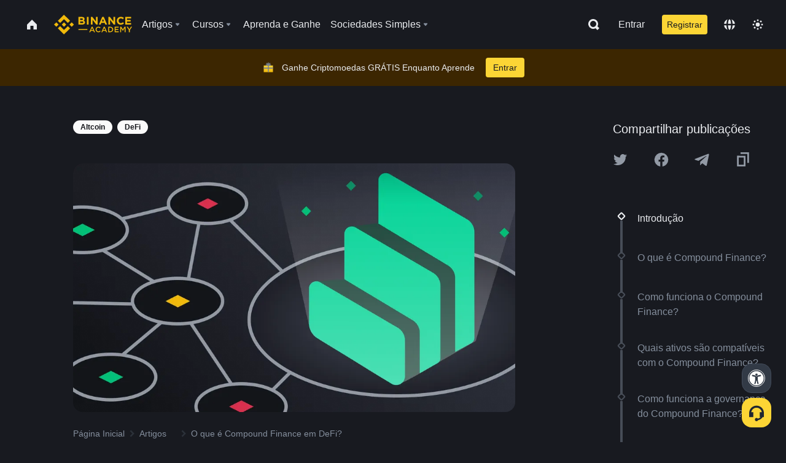

--- FILE ---
content_type: text/html; charset=utf-8
request_url: https://www.binance.com/pt-BR/academy/articles/what-is-compound-finance-in-defi
body_size: 83972
content:
<!doctype html>
<html bn-lang="pt-BR" lang="pt-BR" dir="ltr" path-prefix="/pt-BR">
<head>
  <meta name="viewport" content="width=device-width,minimum-scale=1,maximum-scale=1,initial-scale=1,user-scalable=no" data-shuvi-head="true" /><meta charset="utf-8" /><title data-shuvi-head="true">O que é Compound Finance em DeFi?</title><meta name="twitter:card" content="summary_large_image" data-shuvi-head="true" /><meta name="twitter:site" content="@BinanceAcademy" data-shuvi-head="true" /><meta name="twitter:creator" content="@BinanceAcademy" data-shuvi-head="true" /><meta property="og:url" content="https://www.binance.com/pt-BR/academy/articles/what-is-compound-finance-in-defi" data-shuvi-head="true" /><meta property="og:image:alt" content="Binance Academy" data-shuvi-head="true" /><meta property="og:site_name" content="Binance Academy" data-shuvi-head="true" /><meta name="description" content="Entenda o que é o Compound Finance no DeFi, uma plataforma descentralizada de empréstimos e depósitos de criptomoedas que oferece altos rendimentos." data-shuvi-head="true" /><meta property="og:title" content="O que é Compound Finance em DeFi? | Binance Academy" data-shuvi-head="true" /><meta property="og:description" content="Entenda o que é o Compound Finance no DeFi, uma plataforma descentralizada de empréstimos e depósitos de criptomoedas que oferece altos rendimentos." data-shuvi-head="true" /><meta property="og:type" content="article" data-shuvi-head="true" /><meta property="og:image" content="https://public.bnbstatic.com/static/academy/uploads/e03de76be15a4cf1a1bb7749973173b1.png" data-shuvi-head="true" /><meta http-equiv="etag" content="ea9c66c5dc93e9226fb8ad831e841feb5d8c230f" /><meta name="msapplication-TileImage" content="https://bin.bnbstatic.com/static/images/bnb-for/brand.png" /><meta name="theme-color" content="#2e2e2e" data-shuvi-head="true" /><meta name="apple-mobile-web-app-capable" content="yes" data-shuvi-head="true" /><meta name="apple-mobile-web-app-status-bar-style" content="black-translucent" data-shuvi-head="true" /><meta name="ahrefs-site-verification" content="86f2f08131d8239e3a4d73b0179d556eae74fa62209b410a64ff348f74e711ea" data-shuvi-head="true" /><meta name="google-site-verification" content="wyJEt1aEuf8X_of3aofK_Tl5WprWou38Ze4o3ZeeGts" data-shuvi-head="true" /><meta name="naver-site-verification" content="e70af2cacdaf993fe72ef9fd208822bbebc2e028" data-shuvi-head="true" /><meta name="yandex-verification" content="7e56260ff92b3c3f" data-shuvi-head="true" /><meta name="robots" content="index,follow,max-image-preview:large" data-shuvi-head="true" /><link rel="preconnect" href="https://bin.bnbstatic.com" crossorigin="anonymous" /><link rel="preconnect" href="https://public.bnbstatic.com" crossorigin="anonymous" /><link rel="preconnect" href="https://image.binance.vision" data-shuvi-head="true" /><link rel="preload" as="script" href="https://public.bnbstatic.com/unpkg/essential/essential@0.3.64.js" /><link rel="preload" as="script" href="https://public.bnbstatic.com/unpkg/vendor/vendor.umd.0.0.13.production.min.18.2.0.js" /><link rel="preload" href="https://public.bnbstatic.com/static/academy/uploads-original/e03de76be15a4cf1a1bb7749973173b1.png" data-shuvi-head="true" /><link rel="preload" href="https://bin.bnbstatic.com/static/chunks/layout-241d.85baeae8.js" as="script" /><link rel="preload" href="https://bin.bnbstatic.com/static/chunks/layout-0aec.d95d432e.js" as="script" /><link rel="preload" href="https://bin.bnbstatic.com/static/chunks/page-2e11.fec9970f.js" as="script" /><link rel="preload" as="script" href="https://bin.bnbstatic.com/static/configs/newbase/common-widget-icon.js" /><link rel="preload" as="script" href="https://public.bnbstatic.com/unpkg/themis/themis@0.0.39.js" /><link rel="preload" as="script" href="https://public.bnbstatic.com/unpkg/common-widget/vendor@1.4.28.min.js" /><link rel="preload" as="script" href="https://public.bnbstatic.com/unpkg/common-widget/utils@1.4.28.min.js" /><link rel="preload" as="script" href="https://public.bnbstatic.com/unpkg/common-widget/data@1.4.28.min.js" /><link rel="preload" as="script" href="https://public.bnbstatic.com/unpkg/common-widget/common@1.4.28.min.js" /><link rel="preload" as="script" href="https://bin.bnbstatic.com/static/polyfills.d7582762.js" /><link rel="preload" as="script" href="https://bin.bnbstatic.com/static/webpack-runtime.c002a16d.js" /><link rel="preload" as="script" href="https://bin.bnbstatic.com/static/common/framework.f7c7e847.js" /><link rel="preload" as="script" href="https://bin.bnbstatic.com/static/main.7c99abbd.js" /><link rel="preload" as="script" href="https://public.bnbstatic.com/unpkg/config/remote-config.js" /><link rel="preload" as="script" href="https://bin.bnbstatic.com/static/js/common-widget/common-widget-render-control@0.0.1.js" /><link rel="shortcut icon" href="https://bin.bnbstatic.com/static/images/common/favicon.ico" /><link rel="apple-touch-icon" href="https://bin.bnbstatic.com/static/images/bnb-for/brand.png" /><link rel="icon" href="https://bin.bnbstatic.com/static/images/bnb-for/brand.png" /><link rel="canonical" href="https://www.binance.com/pt-BR/academy/articles/what-is-compound-finance-in-defi" data-shuvi-head="true" /><link rel="alternate" href="https://www.binance.com/en/academy/articles/what-is-compound-finance-in-defi" hreflang="en" data-shuvi-head="true" /><link rel="alternate" href="https://www.binance.com/fr/academy/articles/what-is-compound-finance-in-defi" hreflang="fr" data-shuvi-head="true" /><link rel="alternate" href="https://www.binance.com/pl/academy/articles/what-is-compound-finance-in-defi" hreflang="pl" data-shuvi-head="true" /><link rel="alternate" href="https://www.binance.com/zh-CN/academy/articles/what-is-compound-finance-in-defi" hreflang="zh-Hans" data-shuvi-head="true" /><link rel="alternate" href="https://www.binance.com/zh-TC/academy/articles/what-is-compound-finance-in-defi" hreflang="zh-Hant" data-shuvi-head="true" /><link rel="alternate" href="https://www.binance.com/vi/academy/articles/what-is-compound-finance-in-defi" hreflang="vi" data-shuvi-head="true" /><link rel="alternate" href="https://www.binance.com/ar/academy/articles/what-is-compound-finance-in-defi" hreflang="ar" data-shuvi-head="true" /><link rel="alternate" href="https://www.binance.com/ru/academy/articles/what-is-compound-finance-in-defi" hreflang="ru" data-shuvi-head="true" /><link rel="alternate" href="https://www.binance.com/es/academy/articles/what-is-compound-finance-in-defi" hreflang="es" data-shuvi-head="true" /><link rel="alternate" href="https://www.binance.com/pt-BR/academy/articles/what-is-compound-finance-in-defi" hreflang="pt-BR" data-shuvi-head="true" /><link rel="alternate" href="https://www.binance.com/it/academy/articles/what-is-compound-finance-in-defi" hreflang="it" data-shuvi-head="true" /><link rel="alternate" href="https://www.binance.com/id/academy/articles/what-is-compound-finance-in-defi" hreflang="id" data-shuvi-head="true" /><link rel="alternate" href="https://www.binance.com/uk-UA/academy/articles/what-is-compound-finance-in-defi" hreflang="uk" data-shuvi-head="true" /><link rel="alternate" href="https://www.binance.com/cs/academy/articles/what-is-compound-finance-in-defi" hreflang="cs-CZ" data-shuvi-head="true" /><link rel="alternate" href="https://www.binance.com/bg/academy/articles/what-is-compound-finance-in-defi" hreflang="bg" data-shuvi-head="true" /><link rel="alternate" href="https://www.binance.com/lv/academy/articles/what-is-compound-finance-in-defi" hreflang="lv" data-shuvi-head="true" /><link rel="alternate" href="https://www.binance.com/sv/academy/articles/what-is-compound-finance-in-defi" hreflang="sv" data-shuvi-head="true" /><link rel="alternate" href="https://www.binance.com/sk/academy/articles/what-is-compound-finance-in-defi" hreflang="sk" data-shuvi-head="true" /><link rel="alternate" href="https://www.binance.com/da-DK/academy/articles/what-is-compound-finance-in-defi" hreflang="da" data-shuvi-head="true" /><link rel="alternate" href="https://www.binance.com/ro/academy/articles/what-is-compound-finance-in-defi" hreflang="ro" data-shuvi-head="true" /><link rel="alternate" href="https://www.binance.com/hu/academy/articles/what-is-compound-finance-in-defi" hreflang="hu" data-shuvi-head="true" /><link rel="alternate" href="https://www.binance.com/el/academy/articles/what-is-compound-finance-in-defi" hreflang="el" data-shuvi-head="true" /><link rel="alternate" href="https://www.binance.com/de/academy/articles/what-is-compound-finance-in-defi" hreflang="de" data-shuvi-head="true" /><link rel="alternate" href="https://www.binance.com/ja/academy/articles/what-is-compound-finance-in-defi" hreflang="ja" data-shuvi-head="true" /><link rel="alternate" href="https://www.binance.com/az-AZ/academy/articles/what-is-compound-finance-in-defi" hreflang="az-AZ" data-shuvi-head="true" /><link rel="alternate" href="https://www.binance.com/kk-KZ/academy/articles/what-is-compound-finance-in-defi" hreflang="kk-KZ" data-shuvi-head="true" /><link rel="alternate" href="https://academy.binance.com/et/articles/what-is-compound-finance-in-defi" hreflang="et" data-shuvi-head="true" /><link rel="alternate" href="https://academy.binance.com/lt/articles/what-is-compound-finance-in-defi" hreflang="lt" data-shuvi-head="true" /><link rel="alternate" href="https://academy.binance.com/ka-GE/articles/what-is-compound-finance-in-defi" hreflang="ka" data-shuvi-head="true" /><link rel="alternate" href="https://academy.binance.com/hr-HR/articles/what-is-compound-finance-in-defi" hreflang="hr-HR" data-shuvi-head="true" /><link rel="alternate" href="https://academy.binance.com/ky-KG/articles/what-is-compound-finance-in-defi" hreflang="ky-KG" data-shuvi-head="true" /><link rel="alternate" hreflang="x-default" href="https://www.binance.com/en/academy/articles/what-is-compound-finance-in-defi" data-shuvi-head="true" /><link rel="shortcut icon" href="https://bin.bnbstatic.com/image/academy/ico/favicon.ico" data-shuvi-head="true" /><link rel="icon" type="image/x-icon" sizes="16x16 32x32" href="https://bin.bnbstatic.com/image/academy/ico/favicon.ico" data-shuvi-head="true" /><link rel="icon" sizes="32x32" href="https://bin.bnbstatic.com/image/academy/ico/favicon-32.png" data-shuvi-head="true" /><link rel="icon" sizes="192x192" href="https://bin.bnbstatic.com/image/academy/ico/favicon-192.png" data-shuvi-head="true" /><link rel="apple-touch-icon" sizes="152x152" href="https://bin.bnbstatic.com/image/academy/ico/favicon-152.png" data-shuvi-head="true" /><link rel="apple-touch-icon" sizes="144x144" href="https://bin.bnbstatic.com/image/academy/ico/favicon-144.png" data-shuvi-head="true" /><link rel="apple-touch-icon" sizes="120x120" href="https://bin.bnbstatic.com/image/academy/ico/favicon-120.png" data-shuvi-head="true" /><link rel="apple-touch-icon" sizes="114x114" href="https://bin.bnbstatic.com/image/academy/ico/favicon-114.png" data-shuvi-head="true" /><link rel="apple-touch-icon" sizes="180x180" href="https://bin.bnbstatic.com/image/academy/ico/favicon-180.png" data-shuvi-head="true" /><link rel="apple-touch-icon" sizes="72x72" href="https://bin.bnbstatic.com/image/academy/ico/favicon-72.png" data-shuvi-head="true" /><link rel="apple-touch-icon" sizes="57x57" href="https://bin.bnbstatic.com/image/academy/ico/favicon-57.png" data-shuvi-head="true" /><link rel="manifest" href="/manifest.json" data-shuvi-head="true" /><script id="OneTrust-sdk" nonce="9a595aa4-a0be-4f28-9a4f-200315a1255b">(function() {const agent = typeof navigator !== 'undefined' ? navigator.userAgent : '';const REGEX_MATCH_CLIENT_TYPE = /BNC\/([0-9.]+) \(([a-zA-Z]+) ([0-9.]+)\)/;const isMiniApp = typeof window !== 'undefined' && window.__NEZHA_BRIDGE__ && !window.__NEZHA_BRIDGE__.postAction;if(REGEX_MATCH_CLIENT_TYPE.test(agent) || isMiniApp){return null;}function getJSON(str) {try {return JSON.parse(str);} catch (e) {return {};}}var AutoBlockScriptMap = getJSON('{"binance.com":"https://cdn.cookielaw.org/consent/e21a0e13-40c2-48a6-9ca2-57738356cdab/OtAutoBlock.js","binance.info":"https://cdn.cookielaw.org/consent/03246444-2043-432d-afae-413a91f535e9/OtAutoBlock.js","binance.me":"https://cdn.cookielaw.org/consent/39df5304-ea83-4bd5-8550-d57bca54d95a/OtAutoBlock.js","binance.bh":"https://cdn.cookielaw.org/consent/0196a4bb-fb7b-7ae6-a24c-893547b9e467/OtAutoBlock.js"}');var SDKStubInfoMap = getJSON('{"binance.com":{"src":"https://cdn.cookielaw.org/scripttemplates/otSDKStub.js","hash":"e21a0e13-40c2-48a6-9ca2-57738356cdab"},"binance.info":{"src":"https://cdn.cookielaw.org/scripttemplates/otSDKStub.js","hash":"03246444-2043-432d-afae-413a91f535e9"},"binance.me":{"src":"https://cdn.cookielaw.org/scripttemplates/otSDKStub.js","hash":"39df5304-ea83-4bd5-8550-d57bca54d95a"}, "binance.bh":{"src":"https://cdn.cookielaw.org/scripttemplates/otSDKStub.js","hash":"0196a4bb-fb7b-7ae6-a24c-893547b9e467"}}');var domain = location.hostname.split('.').slice(-2).join('.');function isString(str) {return str && typeof str === 'string';};var AutoBlockScript = AutoBlockScriptMap[domain];var stubInfo = SDKStubInfoMap[domain] || {};var SDKStubSrc = stubInfo.src;var SDKStubHash = stubInfo.hash;var injectAutoBlock = isString(AutoBlockScript);var injectSDKStub = isString(SDKStubSrc) && isString(SDKStubHash);if (injectAutoBlock) {var script = document.createElement('script');script.src = AutoBlockScript;script.type = 'text/javascript';script.async = false;document.head.appendChild(script);}if (injectSDKStub) {var lang = document.documentElement['bn-lang'] || document.documentElement.lang;var htmlLang = lang && lang.substr(0, 2) || 'en';var script = document.createElement('script');script.src = SDKStubSrc;script.type = 'text/javascript';script.async = false;script.setAttribute('charSet', 'UTF-8');script.setAttribute('data-domain-script', SDKStubHash);script.setAttribute('data-language', htmlLang);document.head.appendChild(script);var s = document.createElement('script');s.type = 'text/javascript';s.innerHTML = 'function OptanonWrapper() {};';s.nonce = '9a595aa4-a0be-4f28-9a4f-200315a1255b';document.head.appendChild(s);var ss = document.createElement('script');ss.src = 'https://bin.bnbstatic.com/static/one-trust/onetrust-trigger.js';ss.type = 'text/javascript';script.async = false;ss.setAttribute('charSet', 'UTF-8');ss.setAttribute('data-domain-script', SDKStubHash);document.head.appendChild(ss);}}())</script><script id="Reporter-init" nonce="9a595aa4-a0be-4f28-9a4f-200315a1255b">window._bn_reporter = window._bn_reporter || [];window._bn_reporter_version = '4.3.16';function reportEvent(data) {window._bn_reporter.push(data);}reportEvent({key: "init",data: {"packageName":"academy-web-ui","apiId":"cc1ljun9gpbp8ciciolg","apiDomain":"https://api.saasexch.com","ssr":true,"COMMIT_HEAD":"ea9c66c5dc93e9226fb8ad831e841feb5d8c230f","pikaVersion":"0.6.14","traceId":"02e43376-5470-4404-8b71-09a3cf77efe1","analyticsId":"academy-web-ui,Frontend,cme87sxzs8603260u32z6ky416n"}});const now = Date.now();reportEvent({key: "traceReporter",data: {name: 'PIKA_HTML_ENTRY_START',startTime: now,timestamp: now,id: 1,duration: 0,endTime: now}});window.addEventListener('error', function (event) {try {var _URL, _URL2;var target = event.target || event.srcElement;var isTarget = ['LINK', 'SCRIPT', 'IMG'].indexOf(target.nodeName) !== -1;if (!isTarget) {return;}var link = target.src || target.href;if (window.location.href.indexOf(link) === 0) {return;}var data = {event: {phost: window.location.host,ppath: window.location.pathname,host: (_URL = new URL(link)) === null || _URL === void 0 ? void 0 : _URL.host,path: (_URL2 = new URL(link)) === null || _URL2 === void 0 ? void 0 : _URL2.pathname,net_err_exist: true}};reportEvent({key: "reportMonitorEvent",data: {data: data}});} catch (e) {console.error('static resource monitor', e);}}, true);</script><script type="application/ld+json" data-shuvi-head="true" nonce="9a595aa4-a0be-4f28-9a4f-200315a1255b">{"@context":"https://schema.org","@type":"Article","datePublished":"2020-09-07T01:50:37.000Z","description":"Entenda o que é o Compound Finance no DeFi, uma plataforma descentralizada de empréstimos e depósitos de criptomoedas que oferece altos rendimentos.","mainEntityOfPage":{"@type":"WebPage","@id":"https://www.binance.com/pt/academy/articles/what-is-compound-finance-in-defi"},"headline":"O que é Compound Finance em DeFi?","image":["https://public.bnbstatic.com/static/academy/uploads/e03de76be15a4cf1a1bb7749973173b1.png"],"dateModified":"2022-05-19T09:10:08.000Z","author":{"@type":"Person","name":"Binance Academy"},"publisher":{"@type":"Organization","name":"Binance Academy","logo":{"@type":"ImageObject","url":"https://bin.bnbstatic.com/image/academy/apple-touch-icon.png"}}}</script><link rel="stylesheet" href="https://bin.bnbstatic.com/static/css/e7fd988f.chunk.css" /><link rel="stylesheet" href="https://bin.bnbstatic.com/static/css/ddfae176.chunk.css" /><link rel="stylesheet" href="https://bin.bnbstatic.com/static/css/7b29bf44.chunk.css" /><link rel="stylesheet" href="https://public.bnbstatic.com/unpkg/common-widget/extension@1.4.28.css" /><link rel="stylesheet" href="https://public.bnbstatic.com/unpkg/common-widget/vendor@1.4.28.css" /><link rel="stylesheet" href="https://public.bnbstatic.com/unpkg/common-widget/common@1.4.28.css" /><style id="webstudio-universal-uikit-colors" data-shuvi-head="true">body { --color-sell: #F6465D; --color-textSell: #F6465D; --color-sellHover: #FF707E; --color-depthSellBg: #35141D; --color-buy: #0ECB81; --color-textBuy: #0ECB81; --color-buyHover: #32D993; --color-depthBuyBg: #102821; --color-line: #2B3139; --color-outlineHover: #6A4403; --color-primary: #FCD535; --color-primaryHover: #F0B90B; --color-error: #F6465D; --color-errorBg: #35141D; --color-success: #0ECB81; --color-successBg: #102821; --color-disable: #474D57; --color-iconNormal: #848E9C; --color-textWhite: #FFFFFF; --color-textGray: #EAECEF; --color-textBlack: #0B0E11; --color-textPrimary: #EAECEF; --color-textSecondary: #B7BDC6; --color-textThird: #848E9C; --color-textDisabled: #5E6673; --color-textBrand: #F0B90B; --color-textToast: #A37200; --color-bg: #181A20; --color-bg1: #181A20; --color-bg2: #0B0E11; --color-bg3: #2B3139; --color-bg4: #5E6673; --color-bg6: #202630; --color-bg7: #191A1F; --color-popupBg: #1E2329; --color-badgeBg: #2D2A20; --color-selectedBg: #1E2026; --color-gradientBrand: linear-gradient(180deg, #F8D12F 0%, #F0B90B 100%); --color-gradientPrimary: linear-gradient(295.27deg, #15141A 0%, #474D57 84.52%); --color-BasicBg: #181A20; background-color: var(--color-BasicBg); --color-SecondaryBg: #0B0E11; --color-Input: #2B3139; --color-InputLine: #474D57; --color-CardBg: #1E2329; --color-Vessel: #1E2329; --color-Line: #2B3139; --color-DisableBtn: #2B3139; --color-DisabledText: #5E6673; --color-DisableText: #5E6673; --color-TertiaryText: #848E9C; --color-SecondaryText: #B7BDC6; --color-PrimaryText: #EAECEF; color: var(--color-PrimaryText); --color-RedGreenBgText: #FFFFFF; --color-EmphasizeText: #FF693D; --color-TextOnGray: #EAECEF; --color-TextOnYellow: #202630; --color-IconNormal: #848E9C; --color-LiteBg1: #202630; --color-LiteBg2: #191A1F; --color-BtnBg: #FCD535; --color-PrimaryYellow: #F0B90B; --color-TextLink: #F0B90B; --color-TradeBg: #0B0E11; --color-TextToast: #A37200; --color-DepthSellBg: #35141D; --color-SellHover: #FF707E; --color-Sell: #F6465D; --color-TextSell: #F6465D; --color-DepthBuyBg: #102821; --color-BuyHover: #32D993; --color-Buy: #2EBD85; --color-TextBuy: #2EBD85; --color-Error: #F6465D; --color-SuccessBg: #102821; --color-Success: #2EBD85; --color-TagBg: #474D57; --color-Grid: #2B3139; --color-Placeholder: #474D57; --color-ToastBg: #707A8A; --color-TwoColorIcon: #CACED3; --color-ErrorBg: rgba(246, 70, 93, 0.1); --color-BadgeBg: rgba(240,185,11,0.1); --color-Popup: #1E2329; --color-Mask: rgba(0, 0, 0, 0.6); --color-WidgetSecondaryBg: rgba(255, 255, 255, 0.08); --color-ContainerBg: #1E2026; --color-YellowAlpha01: rgba(252, 213, 53, 0.2); --color-YellowAlpha02: rgba(252, 213, 53, 0.2); --color-RedAlpha01: rgba(246, 60, 85, 0.2); --color-RedAlpha02: rgba(246, 60, 85, 0.2); --color-GreenAlpha01: rgba(40, 164, 115, 0.2); --color-GreenAlpha02: rgba(40, 164, 115, 0.2); --color-ChatBg: #1A1E25; --color-LineAlpha: rgba(255, 255, 255, 0.08); --color-WidgetPrimaryBg: rgba(255, 255, 255, 0.1); --color-ChatBubble: #1E2329; --color-ChatBubble2: #2D3E59; --color-ChatInput: rgba(41, 49, 61, 0.95); --color-ChatName: #F0B90B; --color-ChatSysMsg: #1C2229; --color-ChatCard: #212731; --color-ChatCard2: #243042; --color-ChatRed: #30222B; --color-ParagraphText: #EAECEF; }</style><style id="header-footer-global-style" data-shuvi-head="true"> #__APP_HEADER { display: none; } #__APP_FOOTER { display: none; } #__APP_SIDEBAR { display: none; width: 100%; }</style><style data-emotion="0 gpt1ua 1r6yh41 1b5iq0k 14hpydf 1v61pla 5x6ly7 i6ju45 1qn7ove vfu0ph 1l3piql 184cf1x 9tpv1t 6fjuig 1raq60b vd8035 1uoge8i rs1nch 3kwgah 1wz0uwi 9yb1nc 1pzaur4 7bjblz kvcvp2 161v6bq 1ebnygn kxtk92 vurnku lc3py3 1srb089 vsco81 1t100c7 11vxal7 2vncqk gey7ei jaa7jg 912yg7 1mizem0 1dhhx95 81xrsn gez02j cerzed yhaz4t 1vkvfxu vq45pg k8ptnh 16jcxb6 ce9xkk 1hyfx7x 72bqas 11r9jcz 1n5t02q 1wnc168 1h690ep 15e7zpq gbh2au 80dcm8 1sg6x9n klm9o7 9uy14h ofovah 4151bc 1ouokj1 8sesaq 1bzb8nq exuvue aa2yx7 1uhxyyb wcquo4 1xq39uu 11x5pqs 2aitzv eksjmz 1tkeohm 1cvacda 1mz89b1 bzsvr5 1olcmky 14bgbm8 zzqkfp 1u83isv sem8rv 9gsdo8 y8fvs3 19isz4n 1h71c3u 1ds83c4 1bhd1jv 1uob4wx 17ajlgz 1v5nip4 q0otfg 1na5z9x 1w61aiz 1jwvkbr 13mvpid uj36ri l5kcek 1gt3d73 16vp4e4 1q9ubii 14svusm 1me7odh 1gtiget w16pwf klxly9 19tzqe5 cye2yi uivgo rrl3y3 ms83d 1mfvteg 12ke8jn 1y6whvv 8n45wr 7j3h8v 1i1uk6i 1589nlc 1pysja1 1xgr03x 6kqcas sdffkd 1mkynsd dn9hvd p5ucyd e17nie 4cffwv 19midj6 1dpv2l8 1dppqwg mxw3i0 1m7wotv 1j7lcvj 146b2k0 s6fc93 1b3jcwj tyfyof 7w2sz5 190yvx7 1yjvs5a hy4spq 11vn4ca z2h5go 1j75qc1 16ht4fr 1urk028 rt5tsv wmdkuy 178mx5l 1g8a46g i0wrvs 7om86i 16q9gkz 19memkk 1xvgv7v 1umq912 1e09tat 150guxl 1kcjytu 7xpimc aw8b5k trujsm 1t22upd 10q2gn9 s1f3ec 1ur574i 9q4ls1 animation-hqgv56 1p0oqey l0inxp">.css-gpt1ua{position:fixed;top:80px;right:16px;max-height:100%;max-width:343px;width:100%;z-index:9;pointer-events:none;}.css-1r6yh41{position:relative;height:80px;-webkit-box-pack:justify;-webkit-justify-content:space-between;-ms-flex-pack:justify;justify-content:space-between;-webkit-align-items:center;-webkit-box-align:center;-ms-flex-align:center;align-items:center;background-color:#181A20;color:#EAECEF;padding-left:16px;padding-right:16px;display:-webkit-box;display:-webkit-flex;display:-ms-flexbox;display:flex;}@media screen and (min-width:768px){.css-1r6yh41{padding-left:24px;padding-right:24px;}}.css-1b5iq0k{-webkit-flex:0 0 127px;-ms-flex:0 0 127px;flex:0 0 127px;width:127px;margin-left:8px;margin-right:8px;}.css-14hpydf{color:#F0B90B;width:100%;display:block;}.css-1v61pla{box-sizing:border-box;margin:0;min-width:0;display:none;color:#EAECEF;width:100%;-webkit-align-items:center;-webkit-box-align:center;-ms-flex-align:center;align-items:center;}@media screen and (min-width:768px){.css-1v61pla{display:none;}}@media screen and (min-width:1200px){.css-1v61pla{display:-webkit-box;display:-webkit-flex;display:-ms-flexbox;display:flex;}}.css-5x6ly7{box-sizing:border-box;margin:0;min-width:0;display:-webkit-box;display:-webkit-flex;display:-ms-flexbox;display:flex;-webkit-flex:1;-ms-flex:1;flex:1;-webkit-align-items:center;-webkit-box-align:center;-ms-flex-align:center;align-items:center;}.css-i6ju45{margin-left:8px;margin-right:8px;display:-webkit-inline-box;display:-webkit-inline-flex;display:-ms-inline-flexbox;display:inline-flex;position:relative;}.css-i6ju45:hover::after,.css-i6ju45:focus-within::after{bottom:auto;border-color:transparent transparent #FFFFFF transparent;display:block;-webkit-filter:drop-shadow(0px -1px 1px rgba(0,0,0,0.1));filter:drop-shadow(0px -1px 1px rgba(0,0,0,0.1));left:50%;margin-left:-8px;right:auto;top:100%;}.css-i6ju45.wrapper--open .e8b2x31{display:block;}.css-1qn7ove{-webkit-align-items:center;-webkit-box-align:center;-ms-flex-align:center;align-items:center;display:-webkit-box;display:-webkit-flex;display:-ms-flexbox;display:flex;height:40px;line-height:40px;-webkit-align-items:center;-webkit-box-align:center;-ms-flex-align:center;align-items:center;}.css-vfu0ph{box-sizing:border-box;margin:0;min-width:0;font-size:16ppx;outline:none;cursor:pointer;color:#EAECEF;-webkit-align-items:center;-webkit-box-align:center;-ms-flex-align:center;align-items:center;position:relative;-webkit-text-decoration:none;text-decoration:none;height:40px;line-height:40px;}.css-vfu0ph.active,.css-vfu0ph:hover{color:#F0B90B;}.css-1l3piql{box-sizing:border-box;margin:0;min-width:0;color:#848E9C;width:16px;height:16px;font-size:16px;fill:#EAECEF;fill:#848E9C;width:1em;height:1em;}.css-184cf1x{display:none;position:absolute;width:-webkit-max-content;width:-moz-max-content;width:max-content;z-index:1000;bottom:auto;left:auto;padding:20px 0 0 0;right:auto;top:100%;}.css-9tpv1t{background-color:#1E2329;border-radius:4px;box-shadow:0px 0px 20px rgba(0,0,0,0.08);position:relative;}.css-6fjuig{box-sizing:border-box;margin:0;min-width:0;display:-webkit-box;display:-webkit-flex;display:-ms-flexbox;display:flex;-webkit-flex-direction:column;-ms-flex-direction:column;flex-direction:column;padding:24px;padding-bottom:16px;}.css-1raq60b{box-sizing:border-box;margin:0;min-width:0;display:-webkit-box;display:-webkit-flex;display:-ms-flexbox;display:flex;-webkit-flex-direction:column;-ms-flex-direction:column;flex-direction:column;}@media screen and (min-width:1200px){.css-1raq60b{-webkit-flex-direction:row;-ms-flex-direction:row;flex-direction:row;}}.css-vd8035{box-sizing:border-box;margin:0;min-width:0;display:-webkit-box;display:-webkit-flex;display:-ms-flexbox;display:flex;-webkit-align-items:center;-webkit-box-align:center;-ms-flex-align:center;align-items:center;border-radius:8px;background:transparent;cursor:pointer;min-width:200px;}.css-vd8035 extraHeadline{font-weight:600;font-size:56px;line-height:64px;}.css-vd8035 headline1{font-weight:600;font-size:48px;line-height:56px;}.css-vd8035 headline2{font-weight:600;font-size:40px;line-height:48px;}.css-vd8035 headline3{font-weight:600;font-size:32px;line-height:40px;}.css-vd8035 headline4{font-weight:600;font-size:28px;line-height:36px;}.css-vd8035 headline5{font-weight:600;font-size:24px;line-height:32px;}.css-vd8035 headline6{font-weight:500;font-size:20px;line-height:28px;}.css-vd8035 largeBody{font-weight:400;font-size:20px;line-height:28px;}.css-vd8035 mediumBody{font-weight:300;font-size:18px;line-height:28px;}.css-vd8035 subtitle1{font-weight:500;font-size:16px;line-height:24px;}.css-vd8035 subtitle2{font-weight:500;font-size:14px;line-height:20px;}.css-vd8035 body1{font-weight:400;font-size:16px;line-height:24px;}.css-vd8035 body2{font-weight:400;font-size:14px;line-height:20px;}.css-vd8035 captionSub{font-weight:500;font-size:12px;line-height:16px;}.css-vd8035 caption{font-weight:400;font-size:12px;line-height:16px;}.css-vd8035 largeLink{font-weight:500;font-size:20px;line-height:20px;-webkit-text-decoration:underline;text-decoration:underline;}.css-vd8035 linkBody{font-weight:500;font-size:14px;line-height:20px;-webkit-text-decoration:underline;text-decoration:underline;}.css-vd8035 addressLink{font-weight:400;font-size:14px;line-height:20px;-webkit-text-decoration:underline;text-decoration:underline;}.css-vd8035 linkCaption{font-weight:500;font-size:12px;line-height:16px;-webkit-text-decoration:underline;text-decoration:underline;}.css-vd8035 primaryNum1{font-weight:600;font-size:32px;line-height:40px;}.css-vd8035 primaryNum2{font-weight:600;font-size:28px;line-height:36px;}.css-vd8035 primaryNum3{font-weight:600;font-size:24px;line-height:32px;}.css-vd8035 secondaryNum1{font-weight:500;font-size:20px;line-height:28px;}.css-vd8035 secondaryNum2{font-weight:500;font-size:16px;line-height:24px;}.css-vd8035 tertiaryNum1{font-weight:500;font-size:14px;line-height:20px;}.css-vd8035 tertiaryNum2{font-weight:500;font-size:12px;line-height:16px;}.css-vd8035 tertiaryNum3{font-weight:400;font-size:12px;line-height:16px;}.css-vd8035 formLabel{font-weight:400;font-size:14px;line-height:16px;color:#EAECEF;}.css-vd8035 formLabelSmall{font-weight:400;font-size:12px;line-height:16px;color:#EAECEF;}.css-vd8035 formLabelDisabled{font-weight:400;font-size:14px;line-height:16px;color:#5E6673;cursor:not-allowed;}.css-vd8035 formLabelSmallDisabled{font-weight:400;font-size:12px;line-height:16px;color:#5E6673;cursor:not-allowed;}.css-vd8035 checkbox{font-weight:400;font-size:14px;line-height:1.43;color:#EAECEF;cursor:pointer;}.css-vd8035 checkboxDisabled{font-weight:400;font-size:14px;line-height:1.43;color:#5E6673;cursor:not-allowed;}.css-vd8035 infoHelperText{height:24px;line-height:24px;font-size:12px;color:#848E9C;}.css-vd8035 errorHelperText{height:24px;line-height:24px;font-size:12px;color:#F6465D;}.css-vd8035 dottedUnderline{font-weight:400;font-size:14px;line-height:16px;color:#EAECEF;border-bottom-width:1px;border-bottom-style:dashed;border-bottom-color:#848E9C;}.css-vd8035 title2{font-weight:600;font-size:48px;line-height:56px;}.css-vd8035 title3{font-weight:600;font-size:40px;line-height:48px;}.css-vd8035 title4{font-weight:600;font-size:32px;line-height:40px;}.css-vd8035 title5{font-weight:600;font-size:24px;line-height:28px;}.css-vd8035 largeText{font-weight:400;font-size:24px;line-height:28px;}.css-vd8035 title6{font-weight:500;font-size:20px;line-height:24px;}.css-vd8035 heading{font-family:inherit;line-height:1.25;font-weight:heading;}.css-vd8035 display{font-family:inherit;font-weight:heading;line-height:1.25;font-size:28px;}@media screen and (min-width:768px){.css-vd8035 display{font-size:32px;}}@media screen and (min-width:1200px){.css-vd8035 display{font-size:7px;}}.css-vd8035 caps{text-transform:uppercase;-webkit-letter-spacing:0.1em;-moz-letter-spacing:0.1em;-ms-letter-spacing:0.1em;letter-spacing:0.1em;}.css-vd8035 h1{font-weight:600;font-size:24px;line-height:30px;}@media screen and (min-width:768px){.css-vd8035 h1{font-size:28px;line-height:32px;}}@media screen and (min-width:1200px){.css-vd8035 h1{font-size:32px;line-height:40px;}}.css-vd8035 h2{font-weight:400;font-size:24px;line-height:30px;}.css-vd8035 h3{font-weight:500;font-size:20px;line-height:28px;}.css-vd8035 h4{font-weight:600;font-size:16px;line-height:22px;}.css-vd8035 h5{font-weight:600;font-size:16px;}.css-vd8035 h6{font-weight:600;font-size:14px;}.css-vd8035 label1{font-weight:500;font-size:20px;line-height:26px;}.css-vd8035 label2{font-weight:500;font-size:16px;line-height:22px;}@media screen and (min-width:768px){.css-vd8035 label2{font-size:18px;line-height:24px;}}.css-vd8035 label3{font-weight:400;font-size:16px;line-height:22px;}@media screen and (min-width:768px){.css-vd8035 label3{font-weight:500;}}.css-vd8035 label4{font-weight:500;font-size:14px;line-height:20px;}.css-vd8035 label5{font-weight:400;font-size:14px;line-height:20px;}.css-vd8035 label6{font-weight:400;font-size:13px;line-height:18px;}.css-vd8035 label7{font-weight:500;font-size:12px;line-height:16px;}.css-vd8035 label8{font-weight:400;font-size:12px;line-height:16px;}.css-vd8035 p1{font-weight:400;font-size:14px;line-height:20px;}.css-vd8035 p2{font-weight:400;font-size:12px;}.css-1uoge8i{box-sizing:border-box;margin:0;min-width:0;margin-right:16px;}.css-rs1nch{box-sizing:border-box;margin:0;min-width:0;display:-webkit-box;display:-webkit-flex;display:-ms-flexbox;display:flex;border-radius:50%;-webkit-box-pack:center;-webkit-justify-content:center;-ms-flex-pack:center;justify-content:center;-webkit-align-items:center;-webkit-box-align:center;-ms-flex-align:center;align-items:center;width:40px;height:40px;background-color:#2B3139;}.css-3kwgah{box-sizing:border-box;margin:0;min-width:0;color:currentColor;width:24px;height:24px;font-size:24px;fill:#EAECEF;fill:currentColor;width:1em;height:1em;}.css-1wz0uwi{box-sizing:border-box;margin:0;min-width:0;display:-webkit-box;display:-webkit-flex;display:-ms-flexbox;display:flex;-webkit-flex-direction:column;-ms-flex-direction:column;flex-direction:column;-webkit-align-items:flex-start;-webkit-box-align:flex-start;-ms-flex-align:flex-start;align-items:flex-start;}.css-9yb1nc{box-sizing:border-box;margin:0;min-width:0;font-size:14px;font-weight:500;line-height:20px;width:242px;white-space:nowrap;overflow:hidden;text-overflow:ellipsis;}.css-1pzaur4{box-sizing:border-box;margin:0;min-width:0;font-size:14px;font-weight:400;line-height:20px;color:#848E9C;}.css-7bjblz{box-sizing:border-box;margin:0;min-width:0;margin-top:16px;}@media screen and (min-width:1200px){.css-7bjblz{margin-top:0;}}.css-kvcvp2{box-sizing:border-box;margin:0;min-width:0;display:-webkit-box;display:-webkit-flex;display:-ms-flexbox;display:flex;-webkit-box-flex:1;-webkit-flex-grow:1;-ms-flex-positive:1;flex-grow:1;-webkit-flex-direction:column;-ms-flex-direction:column;flex-direction:column;}.css-161v6bq{box-sizing:border-box;margin:0;min-width:0;font-weight:500;font-size:14px;line-height:20px;padding-top:16px;padding-bottom:16px;color:#5E6673;}.css-1ebnygn{padding-bottom:16px;}.css-kxtk92{box-sizing:border-box;margin:0;min-width:0;color:#F0B90B;width:24px;height:24px;font-size:24px;fill:#EAECEF;fill:#F0B90B;width:1em;height:1em;}.css-vurnku{box-sizing:border-box;margin:0;min-width:0;}.css-lc3py3{box-sizing:border-box;margin:0;min-width:0;padding-bottom:16px;}.css-1srb089{box-sizing:border-box;margin:0;min-width:0;padding-left:24px;padding-right:24px;padding-bottom:8px;}.css-vsco81{box-sizing:border-box;margin:0;min-width:0;display:-webkit-box;display:-webkit-flex;display:-ms-flexbox;display:flex;margin-right:12px;position:relative;-webkit-align-items:center;-webkit-box-align:center;-ms-flex-align:center;align-items:center;height:48px;}@media screen and (max-width:768px){.css-vsco81{position:initial;}}.css-1t100c7{box-sizing:border-box;margin:0;min-width:0;display:-webkit-box;display:-webkit-flex;display:-ms-flexbox;display:flex;visibility:visible;}.css-11vxal7{box-sizing:border-box;margin:0;min-width:0;-webkit-appearance:none;-moz-appearance:none;appearance:none;-webkit-user-select:none;-moz-user-select:none;-ms-user-select:none;user-select:none;cursor:pointer;overflow:hidden;text-overflow:ellipsis;white-space:nowrap;display:-webkit-inline-box;display:-webkit-inline-flex;display:-ms-inline-flexbox;display:inline-flex;-webkit-align-items:center;-webkit-box-align:center;-ms-flex-align:center;align-items:center;-webkit-box-pack:center;-webkit-justify-content:center;-ms-flex-pack:center;justify-content:center;box-sizing:border-box;font-size:14px;font-family:inherit;font-weight:500;text-align:center;-webkit-text-decoration:none;text-decoration:none;outline:none;padding-left:12px;padding-right:12px;padding-top:6px;padding-bottom:6px;line-height:20px;min-width:52px;word-break:keep-all;color:#F0B90B;border-radius:4px;min-height:24px;border:none;background-color:transparent;min-width:auto;color:#EAECEF;font-weight:400;padding-right:0;}.css-11vxal7:disabled{cursor:not-allowed;background-image:none;background-color:#474D57;color:#5E6673;}.css-11vxal7:hover:not(:disabled):not(:active){box-shadow:none;}.css-11vxal7.inactive{opacity:0.7;cursor:not-allowed;}.css-11vxal7:disabled:not(.inactive){background-color:transparent;color:#5E6673;}.css-11vxal7:hover:not(:disabled):not(:active):not(.inactive){color:#F0B90B;}.css-11vxal7:active:not(:disabled):not(.inactive){background-color:#3C2601;}.css-11vxal7:active:not(:disabled):not(.inactive){background-color:transparent;}.css-2vncqk{position:absolute;background-color:#181A20;right:0;top:0;overflow:hidden;width:0;}@media screen and (max-width:768px){.css-2vncqk{width:0;padding:16px 0;}}.css-gey7ei{box-sizing:border-box;margin:0;min-width:0;display:-webkit-box;display:-webkit-flex;display:-ms-flexbox;display:flex;-webkit-align-items:center;-webkit-box-align:center;-ms-flex-align:center;align-items:center;color:#B7BDC6;font-size:14px;}.css-jaa7jg{box-sizing:border-box;margin:0;min-width:0;display:-webkit-inline-box;display:-webkit-inline-flex;display:-ms-inline-flexbox;display:inline-flex;position:relative;margin-top:0px;margin-bottom:0px;-webkit-align-items:center;-webkit-box-align:center;-ms-flex-align:center;align-items:center;line-height:1.6;height:48px;background-color:#2B3139;border-radius:4px;border-width:1px;border-style:solid;border-color:transparent;padding-left:15px;padding-right:15px;}.css-jaa7jg.bn-input-status-focus .bn-input-label{top:-32px;}.css-jaa7jg.bn-input-status-focus{background-color:transparent;border-width:1px;border-style:solid;border-color:#F0B90B;}.css-jaa7jg.bn-input-status-disabled{background-color:#474D57;opacity:0.7;}.css-jaa7jg.bn-input-status-disabled > input{color:#5E6673;}.css-jaa7jg.bn-input-status-error{border-color:#F6465D;}.css-jaa7jg input{color:#EAECEF;font-size:14px;border-radius:4px;padding-left:12px;padding-right:12px;}.css-jaa7jg input:-webkit-autofill{-webkit-transition:color 99999s ease-in-out 0s,background-color 99999s ease-in-out 0s;transition:color 99999s ease-in-out 0s,background-color 99999s ease-in-out 0s;}.css-jaa7jg .bn-input-prefix{-webkit-flex-shrink:0;-ms-flex-negative:0;flex-shrink:0;margin-right:4px;font-size:14px;}.css-jaa7jg .bn-input-suffix{-webkit-flex-shrink:0;-ms-flex-negative:0;flex-shrink:0;margin-left:4px;margin-right:4px;font-size:14px;}@media screen and (max-width:768px){.css-jaa7jg{width:100%;}}.css-912yg7{box-sizing:border-box;margin:0;min-width:0;color:#5E6673;width:24px;height:24px;font-size:24px;fill:#EAECEF;fill:#5E6673;display:-webkit-box;display:-webkit-flex;display:-ms-flexbox;display:flex;-webkit-align-items:center;-webkit-box-align:center;-ms-flex-align:center;align-items:center;width:1em;height:1em;}.css-1mizem0{box-sizing:border-box;margin:0;min-width:0;width:100%;height:100%;padding:0;outline:none;border:none;background-color:inherit;opacity:1;}.css-1mizem0::-webkit-input-placeholder{color:#5E6673;font-size:14px;}.css-1mizem0::-moz-placeholder{color:#5E6673;font-size:14px;}.css-1mizem0:-ms-input-placeholder{color:#5E6673;font-size:14px;}.css-1mizem0::placeholder{color:#5E6673;font-size:14px;}.css-1dhhx95{box-sizing:border-box;margin:0;min-width:0;color:currentColor;width:16px;height:16px;font-size:16px;fill:#EAECEF;fill:currentColor;display:-webkit-box;display:-webkit-flex;display:-ms-flexbox;display:flex;-webkit-align-items:center;-webkit-box-align:center;-ms-flex-align:center;align-items:center;cursor:pointer;color:#5E6673;width:1em;height:1em;}.css-81xrsn{box-sizing:border-box;margin:0;min-width:0;display:-webkit-box;display:-webkit-flex;display:-ms-flexbox;display:flex;-webkit-box-pack:center;-webkit-justify-content:center;-ms-flex-pack:center;justify-content:center;}.css-gez02j{display:-webkit-inline-box;display:-webkit-inline-flex;display:-ms-inline-flexbox;display:inline-flex;position:relative;}.css-gez02j:hover::after,.css-gez02j:focus-within::after{bottom:auto;border-color:transparent transparent #FFFFFF transparent;display:block;-webkit-filter:drop-shadow(0px -1px 1px rgba(0,0,0,0.1));filter:drop-shadow(0px -1px 1px rgba(0,0,0,0.1));inset-inline-start:50%;margin-inline-start:-8px;inset-inline-end:auto;top:100%;}.css-gez02j.wrapper--open .e8b2x31{display:block;}.css-cerzed{box-sizing:border-box;margin:0;min-width:0;-webkit-appearance:none;-moz-appearance:none;appearance:none;-webkit-user-select:none;-moz-user-select:none;-ms-user-select:none;user-select:none;cursor:pointer;overflow:hidden;text-overflow:ellipsis;white-space:nowrap;display:-webkit-inline-box;display:-webkit-inline-flex;display:-ms-inline-flexbox;display:inline-flex;-webkit-align-items:center;-webkit-box-align:center;-ms-flex-align:center;align-items:center;-webkit-box-pack:center;-webkit-justify-content:center;-ms-flex-pack:center;justify-content:center;box-sizing:border-box;font-size:14px;font-family:inherit;font-weight:500;text-align:center;-webkit-text-decoration:none;text-decoration:none;outline:none;padding-left:12px;padding-right:12px;padding-top:6px;padding-bottom:6px;line-height:20px;min-width:52px;word-break:keep-all;color:#F0B90B;border-radius:4px;min-height:24px;border:none;background-color:transparent;min-width:auto;color:#EAECEF;font-weight:400;}.css-cerzed:disabled{cursor:not-allowed;background-image:none;background-color:#474D57;color:#5E6673;}.css-cerzed:hover:not(:disabled):not(:active){box-shadow:none;}.css-cerzed.inactive{opacity:0.7;cursor:not-allowed;}.css-cerzed:disabled:not(.inactive){background-color:transparent;color:#5E6673;}.css-cerzed:hover:not(:disabled):not(:active):not(.inactive){color:#F0B90B;}.css-cerzed:active:not(:disabled):not(.inactive){background-color:#3C2601;}.css-cerzed:active:not(:disabled):not(.inactive){background-color:transparent;}.css-yhaz4t{display:none;position:absolute;width:-webkit-max-content;width:-moz-max-content;width:max-content;z-index:1000;bottom:auto;inset-inline-start:auto;padding:20px 0 0 0;inset-inline-end:0;top:100%;}.css-1vkvfxu{padding:16px;max-height:400px;display:grid;grid-template-columns:1fr;grid-gap:8px;grid-template-rows:auto;}@media screen and (min-width:1200px){.css-1vkvfxu{max-height:none;}}@media screen and (min-width:1200px){.css-1vkvfxu{grid-template-columns:1fr 1fr;}}.css-vq45pg{display:-webkit-box;display:-webkit-flex;display:-ms-flexbox;display:flex;-webkit-align-items:center;-webkit-box-align:center;-ms-flex-align:center;align-items:center;border-radius:8px;padding:16px;background:transparent;}.css-vq45pg:hover{background:#2B3139;}.css-k8ptnh{box-sizing:border-box;margin:0;min-width:0;color:currentColor;width:20px;height:20px;font-size:20px;fill:#EAECEF;fill:currentColor;cursor:pointer;width:1em;height:1em;}.css-16jcxb6{box-sizing:border-box;margin:0;min-width:0;display:-webkit-box;display:-webkit-flex;display:-ms-flexbox;display:flex;-webkit-align-items:center;-webkit-box-align:center;-ms-flex-align:center;align-items:center;}@media screen and (min-width:768px){.css-16jcxb6{display:-webkit-box;display:-webkit-flex;display:-ms-flexbox;display:flex;}}@media screen and (min-width:1200px){.css-16jcxb6{display:none;}}.css-ce9xkk{box-sizing:border-box;margin:0;min-width:0;color:currentColor;width:24px;height:24px;font-size:24px;fill:#EAECEF;fill:currentColor;width:24px;height:1em;}.css-1hyfx7x{display:none;}.css-72bqas{position:fixed;color:#EAECEF;background:#1E2329;top:0;right:-375px;left:unset;width:100%;max-width:375px;height:100vh;overflow-y:auto;-webkit-transition:right 0.4s;transition:right 0.4s;z-index:11;}.css-11r9jcz{display:-webkit-box;display:-webkit-flex;display:-ms-flexbox;display:flex;-webkit-box-pack:end;-webkit-justify-content:flex-end;-ms-flex-pack:end;justify-content:flex-end;padding:16px 24px;}.css-1n5t02q{vertical-align:middle;color:#848E9C;width:24px;height:intrinsic;}.css-1wnc168{box-sizing:border-box;margin:0;min-width:0;display:-webkit-box;display:-webkit-flex;display:-ms-flexbox;display:flex;cursor:pointer;color:#848E9C;-webkit-align-items:center;-webkit-box-align:center;-ms-flex-align:center;align-items:center;}.css-1wnc168:hover{--currentColor:#F0B90B;color:#F0B90B;background-color:#2B3139;}.css-1h690ep{box-sizing:border-box;margin:0;min-width:0;display:-webkit-box;display:-webkit-flex;display:-ms-flexbox;display:flex;-webkit-flex:1;-ms-flex:1;flex:1;}.css-15e7zpq{gap:16px;-webkit-align-items:center;-webkit-box-align:center;-ms-flex-align:center;align-items:center;display:-webkit-box;display:-webkit-flex;display:-ms-flexbox;display:flex;}.css-gbh2au{color:#EAECEF;}.css-80dcm8{box-sizing:border-box;margin:0;min-width:0;color:currentColor;width:16px;height:16px;font-size:16px;fill:#EAECEF;fill:currentColor;width:1em;height:1em;margin-right:16px;}.css-1sg6x9n{-webkit-transition:max-height 200ms linear;transition:max-height 200ms linear;max-height:0;overflow:hidden;}.css-klm9o7{gap:16px;width:100%;-webkit-align-items:center;-webkit-box-align:center;-ms-flex-align:center;align-items:center;display:-webkit-box;display:-webkit-flex;display:-ms-flexbox;display:flex;}.css-9uy14h{width:24px;height:24px;}.css-ofovah{-webkit-flex:1 auto;-ms-flex:1 auto;flex:1 auto;-webkit-align-items:center;-webkit-box-align:center;-ms-flex-align:center;align-items:center;display:-webkit-box;display:-webkit-flex;display:-ms-flexbox;display:flex;}.css-4151bc{box-sizing:border-box;margin:0;min-width:0;cursor:pointer;-webkit-appearance:none;-moz-appearance:none;appearance:none;margin:0;padding:0;width:40px;height:24px;background-color:#474D57;background-image:#474D57;border:none;border-radius:9999px;}.css-4151bc[aria-checked=true]{background-color:#474D57;background-image:#474D57;}.css-4151bc:focus{outline:none;}.css-4151bc:disabled{cursor:not-allowed;opacity:0.7;}.css-1ouokj1{box-sizing:border-box;margin:0;min-width:0;display:-webkit-box;display:-webkit-flex;display:-ms-flexbox;display:flex;margin-left:3px;margin-right:3px;width:18px;height:18px;border-radius:9999px;box-shadow:0px 1px 2px rgba(20,21,26,0.04),0px 3px 6px rgba(71,77,87,0.04),0px 0px 1px rgba(20,21,26,0.1);background-color:#FFFFFF;-webkit-transition-property:-webkit-transform,border-color;-webkit-transition-property:transform,border-color;transition-property:transform,border-color;-webkit-transition-timing-function:ease-in-out;transition-timing-function:ease-in-out;-webkit-transition-duration:0.2s;transition-duration:0.2s;-webkit-box-pack:center;-webkit-justify-content:center;-ms-flex-pack:center;justify-content:center;-webkit-align-items:center;-webkit-box-align:center;-ms-flex-align:center;align-items:center;}.css-8sesaq{box-sizing:border-box;margin:0;min-width:0;color:#848E9C;width:14px;height:14px;font-size:14px;fill:#EAECEF;fill:#848E9C;width:1em;height:1em;}.css-1bzb8nq{box-sizing:border-box;margin:0;min-width:0;display:none;}.css-exuvue{padding:16px;display:grid;grid-template-columns:1fr;grid-gap:8px;grid-template-rows:auto;}@media screen and (min-width:1200px){.css-exuvue{grid-template-columns:1fr 1fr;}}.css-aa2yx7{box-sizing:border-box;margin:0;min-width:0;display:-webkit-box;display:-webkit-flex;display:-ms-flexbox;display:flex;-webkit-box-pack:center;-webkit-justify-content:center;-ms-flex-pack:center;justify-content:center;margin-bottom:80px;}.css-1uhxyyb{box-sizing:border-box;margin:0;min-width:0;display:-webkit-box;display:-webkit-flex;display:-ms-flexbox;display:flex;width:100%;max-width:1248px;padding-top:32px;-webkit-flex-direction:column;-ms-flex-direction:column;flex-direction:column;-webkit-box-pack:space-around;-webkit-justify-content:space-around;-ms-flex-pack:space-around;justify-content:space-around;}@media screen and (min-width:768px){.css-1uhxyyb{-webkit-flex-direction:row;-ms-flex-direction:row;flex-direction:row;}}.css-wcquo4{box-sizing:border-box;margin:0;min-width:0;-webkit-box-flex:1;-webkit-flex-grow:1;-ms-flex-positive:1;flex-grow:1;}.css-1xq39uu{margin-bottom:16px;color:#E6E8EA;font-weight:600;font-size:32px;line-height:40px;}@media screen and (min-width:768px){.css-1xq39uu{font-size:48px;line-height:56px;}}.css-11x5pqs{margin-right:16px;-webkit-align-items:center;-webkit-box-align:center;-ms-flex-align:center;align-items:center;border-radius:8px;display:-webkit-inline-box;display:-webkit-inline-flex;display:-ms-inline-flexbox;display:inline-flex;-webkit-box-pack:center;-webkit-justify-content:center;-ms-flex-pack:center;justify-content:center;padding:0 8px;white-space:nowrap;font-size:16px;height:36px;background-color:rgba(240,185,11,0.3);color:#FFFFFF;}.css-2aitzv{background-color:#F0B90B;border-radius:50%;margin-inline-end:8px;height:8px;width:8px;}.css-eksjmz{color:#E6E8EA;font-size:16px;font-weight:400;line-height:1.45;overflow-wrap:break-word;margin-bottom:32px;font-size:16px;}@media screen and (min-width:768px){.css-eksjmz{font-size:20px;}}.css-1tkeohm{color:#E6E8EA;font-size:16px;font-weight:400;line-height:1.45;-webkit-text-decoration:underline;text-decoration:underline;color:#F0B90B;font-size:16px;}@media screen and (min-width:768px){.css-1tkeohm{font-size:20px;}}.css-1cvacda{margin-bottom:32px;color:#E6E8EA;font-weight:600;font-size:32px;line-height:40px;}.css-1mz89b1{list-style-position:outside;margin-left:16px;margin-bottom:24px;}.css-1mz89b1 li{font-size:16px;}@media screen and (min-width:768px){.css-1mz89b1 li{font-size:20px;}}.css-1mz89b1 li:not(:last-child){margin-bottom:4px;}.css-1mz89b1 li ul{margin-top:16px;}.css-1mz89b1 li > ul{margin-left:16px;}.css-bzsvr5{color:#E6E8EA;font-size:16px;font-weight:400;line-height:1.45;}.css-1olcmky{box-sizing:border-box;margin:0;min-width:0;position:-webkit-sticky;position:sticky;top:56px;padding:24px 16px;width:100%;-webkit-align-self:flex-start;-ms-flex-item-align:start;align-self:flex-start;}@media screen and (min-width:768px){.css-1olcmky{max-width:282px;}}.css-14bgbm8{display:grid;grid-gap:72px;grid-template-columns:auto;grid-template-rows:auto;}.css-zzqkfp{box-sizing:border-box;margin:0;min-width:0;font-weight:500;font-size:20px;line-height:28px;margin-bottom:24px;}.css-1u83isv{-webkit-align-items:center;-webkit-box-align:center;-ms-flex-align:center;align-items:center;-webkit-box-pack:center;-webkit-justify-content:center;-ms-flex-pack:center;justify-content:center;display:grid;grid-template-columns:repeat(4,1fr);grid-gap:16px;grid-template-rows:auto;}.css-sem8rv{display:-webkit-box;display:-webkit-flex;display:-ms-flexbox;display:flex;cursor:pointer;-webkit-box-pack:center;-webkit-justify-content:center;-ms-flex-pack:center;justify-content:center;width:24px;height:24px;-webkit-transition:ease-out 0.2s;transition:ease-out 0.2s;color:#929AA5;}.css-sem8rv:hover{color:#1DA1F2;}.css-sem8rv svg{width:100%;height:100%;}.css-9gsdo8{display:-webkit-box;display:-webkit-flex;display:-ms-flexbox;display:flex;cursor:pointer;-webkit-box-pack:center;-webkit-justify-content:center;-ms-flex-pack:center;justify-content:center;width:24px;height:24px;-webkit-transition:ease-out 0.2s;transition:ease-out 0.2s;color:#929AA5;}.css-9gsdo8:hover{color:#4267B2;}.css-9gsdo8 svg{width:100%;height:100%;}.css-y8fvs3{display:-webkit-box;display:-webkit-flex;display:-ms-flexbox;display:flex;cursor:pointer;-webkit-box-pack:center;-webkit-justify-content:center;-ms-flex-pack:center;justify-content:center;width:24px;height:24px;-webkit-transition:ease-out 0.2s;transition:ease-out 0.2s;color:#929AA5;}.css-y8fvs3:hover{color:#0088cc;}.css-y8fvs3 svg{width:100%;height:100%;}.css-19isz4n{-webkit-align-items:center;-webkit-box-align:center;-ms-flex-align:center;align-items:center;display:-webkit-box;display:-webkit-flex;display:-ms-flexbox;display:flex;cursor:pointer;-webkit-box-pack:center;-webkit-justify-content:center;-ms-flex-pack:center;justify-content:center;width:24px;height:24px;-webkit-transition:ease-out 0.2s;transition:ease-out 0.2s;color:#929AA5;}.css-19isz4n:hover{color:black;}.css-19isz4n svg{width:100%;height:100%;}.css-1h71c3u{display:grid;grid-gap:24px;grid-template-columns:1fr;grid-template-rows:auto;}.css-1ds83c4{box-sizing:border-box;margin:0;min-width:0;font-weight:500;font-size:20px;line-height:28px;}.css-1bhd1jv{-webkit-flex-direction:column;-ms-flex-direction:column;flex-direction:column;-webkit-align-items:start;-webkit-box-align:start;-ms-flex-align:start;align-items:start;height:100%;display:-webkit-box;display:-webkit-flex;display:-ms-flexbox;display:flex;}.css-1uob4wx{background:#181A20;}.css-17ajlgz{margin-left:0;margin-right:0;padding-bottom:40px;padding-left:32px;padding-right:32px;padding-top:40px;display:grid;grid-template-columns:1fr;grid-template-rows:auto;grid-column-gap:16px;}@media screen and (min-width:768px){.css-17ajlgz{max-width:604px;margin-left:auto;margin-right:auto;padding-top:56px;padding-bottom:56px;}}@media screen and (min-width:1200px){.css-17ajlgz{max-width:1040px;}}@media screen and (min-width:768px){.css-17ajlgz{grid-template-columns:1fr 1fr;grid-template-rows:auto 1fr auto auto;}}@media screen and (min-width:1200px){.css-17ajlgz{grid-template-columns:auto 1fr auto;grid-template-rows:auto auto 1fr;}}.css-1v5nip4{margin-bottom:48px;}@media screen and (min-width:768px){.css-1v5nip4{margin-bottom:80px;}}@media screen and (min-width:1200px){.css-1v5nip4{margin-bottom:24px;}}@media screen and (min-width:768px){.css-1v5nip4{grid-column:1 / span 2;grid-row:1;}}@media screen and (min-width:1200px){.css-1v5nip4{grid-column:1;grid-row:1;}}.css-q0otfg{color:#F0B90B;width:225px;}.css-1na5z9x{display:-webkit-box;display:-webkit-flex;display:-ms-flexbox;display:flex;-webkit-flex-direction:column;-ms-flex-direction:column;flex-direction:column;margin-bottom:40px;}@media screen and (min-width:768px){.css-1na5z9x{-webkit-flex-direction:row;-ms-flex-direction:row;flex-direction:row;}}@media screen and (min-width:1200px){.css-1na5z9x{margin-left:56px;margin-right:0;}}@media screen and (min-width:768px){.css-1na5z9x{grid-column:1 / span 2;grid-row:2;}}@media screen and (min-width:1200px){.css-1na5z9x{grid-column:2;grid-row:1 / span 3;}}.css-1w61aiz{margin-bottom:48px;margin-right:0;}@media screen and (min-width:768px){.css-1w61aiz{margin-bottom:0;margin-right:80px;}}.css-1jwvkbr{color:#EAECEF;margin-bottom:24px;font-weight:600;font-size:20px;line-height:28px;}.css-13mvpid{-webkit-align-items:flex-start;-webkit-box-align:flex-start;-ms-flex-align:flex-start;align-items:flex-start;-webkit-flex-direction:column;-ms-flex-direction:column;flex-direction:column;display:-webkit-box;display:-webkit-flex;display:-ms-flexbox;display:flex;}.css-uj36ri{color:#E6E8EA;font-size:16px;font-weight:400;line-height:1.45;color:#EAECEF;margin-bottom:16px;}.css-l5kcek{margin-right:0;}@media screen and (min-width:768px){.css-l5kcek{margin-right:0;}}.css-1gt3d73{margin-bottom:56px;}@media screen and (min-width:768px){.css-1gt3d73{grid-column:2;grid-row:4;}}@media screen and (min-width:1200px){.css-1gt3d73{grid-column:1;grid-row:3;}}.css-16vp4e4{color:#E6E8EA;font-size:16px;font-weight:400;line-height:1.45;display:inline-block;margin-right:8px;}.css-1q9ubii{width:auto;height:38px;}.css-14svusm{color:#E6E8EA;font-size:16px;font-weight:400;line-height:1.45;display:inline-block;margin-right:0;}.css-1me7odh{margin-bottom:24px;}@media screen and (min-width:768px){.css-1me7odh{margin-bottom:0;}}@media screen and (min-width:768px){.css-1me7odh{grid-column:1;grid-row:3 / span 2;}}@media screen and (min-width:1200px){.css-1me7odh{grid-column:3;grid-row:1 / span 3;}}.css-1gtiget{margin-bottom:32px;-webkit-align-items:center;-webkit-box-align:center;-ms-flex-align:center;align-items:center;display:-webkit-box;display:-webkit-flex;display:-ms-flexbox;display:flex;}.css-w16pwf{color:#E6E8EA;font-size:16px;font-weight:400;line-height:1.45;margin-right:16px;-webkit-align-items:center;-webkit-box-align:center;-ms-flex-align:center;align-items:center;display:-webkit-box;display:-webkit-flex;display:-ms-flexbox;display:flex;}.css-klxly9{color:#EAECEF;width:16px;}@media screen and (min-width:768px){.css-klxly9{width:20px;}}.css-19tzqe5{color:#E6E8EA;font-size:16px;font-weight:400;line-height:1.45;margin-right:0;-webkit-align-items:center;-webkit-box-align:center;-ms-flex-align:center;align-items:center;display:-webkit-box;display:-webkit-flex;display:-ms-flexbox;display:flex;}.css-cye2yi{display:-webkit-inline-box;display:-webkit-inline-flex;display:-ms-inline-flexbox;display:inline-flex;position:relative;}.css-cye2yi:hover::after,.css-cye2yi:focus-within::after{border-color:#FFFFFF transparent transparent transparent;bottom:100%;display:block;-webkit-filter:drop-shadow(0px 2px 1px rgba(0,0,0,0.1));filter:drop-shadow(0px 2px 1px rgba(0,0,0,0.1));left:50%;margin-left:-8px;right:auto;top:auto;}@media screen and (min-width:1200px){.css-cye2yi:hover::after,.css-cye2yi:focus-within::after{border-color:#FFFFFF transparent transparent transparent;bottom:100%;display:block;-webkit-filter:drop-shadow(0px 2px 1px rgba(0,0,0,0.1));filter:drop-shadow(0px 2px 1px rgba(0,0,0,0.1));left:50%;margin-left:-8px;right:auto;top:auto;}}.css-cye2yi.wrapper--open .e8b2x31{display:block;}.css-uivgo{-webkit-align-items:center;-webkit-box-align:center;-ms-flex-align:center;align-items:center;display:-webkit-box;display:-webkit-flex;display:-ms-flexbox;display:flex;height:40px;min-width:128px;padding:0 16px;}.css-rrl3y3{color:#E6E8EA;font-size:16px;font-weight:400;line-height:1.45;margin-left:8px;margin-right:8px;color:#EAECEF;}.css-ms83d{display:none;position:absolute;width:-webkit-max-content;width:-moz-max-content;width:max-content;z-index:1000;bottom:100%;left:auto;padding:0 0 16px 0;right:auto;top:auto;}@media screen and (min-width:1200px){.css-ms83d{bottom:100%;left:auto;right:0;padding:0 0 16px 0;top:auto;}}.css-1mfvteg{color:#EAECEF;font-size:12px;margin-bottom:0;}@media screen and (min-width:768px){.css-1mfvteg{margin-bottom:24px;}}@media screen and (min-width:768px){.css-1mfvteg{grid-column:2;grid-row:3;}}@media screen and (min-width:1200px){.css-1mfvteg{grid-column:1;grid-row:2;}}.css-12ke8jn{-webkit-box-pack:center;-webkit-justify-content:center;-ms-flex-pack:center;justify-content:center;-webkit-align-items:center;-webkit-box-align:center;-ms-flex-align:center;align-items:center;display:-webkit-box;display:-webkit-flex;display:-ms-flexbox;display:flex;}.css-1y6whvv{padding-top:24px;padding-bottom:24px;cursor:pointer;width:100%;text-align:center;border-top:1px solid #D9D9D9;}@media screen and (min-width:768px){.css-1y6whvv{width:768px;}}@media screen and (min-width:1200px){.css-1y6whvv{width:1200px;}}.css-1y6whvv:hover{color:#F0B90B;}:root{--tooltip-border-radius:4px;--tooltip-font-size:12px;--tooltip-move:4px;}html,body,div,span,applet,object,iframe,h1,h2,h3,h4,h5,h6,p,blockquote,pre,a,abbr,acronym,address,big,cite,code,del,dfn,em,img,ins,kbd,q,s,samp,small,strike,strong,sub,sup,tt,var,b,u,i,center,dl,dt,dd,ol,ul,li,fieldset,form,label,legend,table,caption,tbody,tfoot,thead,tr,th,td,article,aside,canvas,details,embed,figure,figcaption,footer,header,hgroup,menu,nav,output,ruby,section,summary,time,mark,audio,video{margin:0;padding:0;border:0;font-size:100%;vertical-align:baseline;}article,aside,details,figcaption,figure,footer,header,hgroup,menu,nav,section{display:block;}body{line-height:1;}ol,ul{list-style:disc;list-style-position:inside;}blockquote,q{quotes:none;}blockquote:before,blockquote:after,q:before,q:after{content:"";content:none;}table{border-collapse:collapse;border-spacing:0;}*,*::before,*::after{box-sizing:border-box;}*{font-family:"Binance Plex",-apple-system,BlinkMacSystemFont,Arial,"Helvetica Neue",sans-serif;font-feature-settings:"normal";text-rendering:optimizeLegibility;}[role="button"]{cursor:pointer;}body{background-color:#12161C;}a{color:inherit;-webkit-text-decoration:none;text-decoration:none;}.no-scroll{overflow:hidden;}svg,img{max-width:100%;height:auto;}iframe{max-width:100%;}.coverImage{border-radius:16px;}.cover{position:relative;overflow:hidden;border-radius:16px;}.coverRatio{width:100%;padding-top:56.25%;}.coverBox{position:absolute;top:0;left:0;width:100%;}amp-img img{object-fit:contain;}[dir="rtl"] .lang-dropdown > div{right:auto;left:0;}[dir="rtl"] .bidi-element{-webkit-transform:rotateY(180deg);-ms-transform:rotateY(180deg);transform:rotateY(180deg);}.css-7j3h8v{box-sizing:border-box;margin:0;min-width:0;display:-webkit-box;display:-webkit-flex;display:-ms-flexbox;display:flex;border-radius:8px;padding:16px;}.css-1i1uk6i{box-sizing:border-box;margin:0;min-width:0;margin-right:16px;width:202px;}.css-1589nlc{box-sizing:border-box;margin:0;min-width:0;display:-webkit-box;display:-webkit-flex;display:-ms-flexbox;display:flex;border-radius:8px;cursor:pointer;padding:13px 16px;-webkit-box-pack:justify;-webkit-justify-content:space-between;-ms-flex-pack:justify;justify-content:space-between;-webkit-align-items:center;-webkit-box-align:center;-ms-flex-align:center;align-items:center;}.css-1589nlc:hover{background-color:#2B3139;}.css-1589nlc:hover .child{opacity:1;}.css-1pysja1{box-sizing:border-box;margin:0;min-width:0;-webkit-flex:1;-ms-flex:1;flex:1;}.css-1xgr03x{vertical-align:middle;width:16px;height:16px;}.css-6kqcas{box-sizing:border-box;margin:0;min-width:0;border-radius:8px;background-color:#2B3139;width:320px;}.css-sdffkd{box-sizing:border-box;margin:0;min-width:0;display:-webkit-box;display:-webkit-flex;display:-ms-flexbox;display:flex;cursor:pointer;padding:13px 16px;-webkit-box-pack:justify;-webkit-justify-content:space-between;-ms-flex-pack:justify;justify-content:space-between;-webkit-align-items:center;-webkit-box-align:center;-ms-flex-align:center;align-items:center;}.css-sdffkd:hover{background-color:#2B3139;}.css-sdffkd:hover .child{opacity:1;}.css-1mkynsd{opacity:0;-webkit-transition:all .3s ease-in-out;transition:all .3s ease-in-out;vertical-align:middle;width:16px;height:16px;color:#C99400;}.css-dn9hvd{box-sizing:border-box;margin:0;min-width:0;font-size:16ppx;outline:none;cursor:pointer;color:#EAECEF;-webkit-align-items:center;-webkit-box-align:center;-ms-flex-align:center;align-items:center;position:relative;-webkit-text-decoration:none;text-decoration:none;height:40px;line-height:40px;margin-left:8px;margin-right:8px;}.css-dn9hvd.active,.css-dn9hvd:hover{color:#F0B90B;}.css-p5ucyd{box-sizing:border-box;margin:0;min-width:0;display:-webkit-box;display:-webkit-flex;display:-ms-flexbox;display:flex;border-radius:8px;-webkit-align-items:center;-webkit-box-align:center;-ms-flex-align:center;align-items:center;border-radius:8px;background:transparent;cursor:pointer;min-width:200px;padding:16px;}.css-p5ucyd default{word-break:keep-all;color:#181A20;border-radius:4px;min-height:24px;border:none;}.css-p5ucyd default:disabled{cursor:not-allowed;background-image:none;background-color:#474D57;color:#5E6673;}.css-p5ucyd default:hover:not(:disabled):not(:active){box-shadow:none;}.css-p5ucyd default.inactive{opacity:0.3;cursor:not-allowed;}.css-p5ucyd primary{word-break:keep-all;color:#181A20;border-radius:4px;min-height:24px;border:none;background-image:none;background-color:#FCD535;}.css-p5ucyd primary:disabled{cursor:not-allowed;background-image:none;background-color:#474D57;color:#5E6673;}.css-p5ucyd primary:hover:not(:disabled):not(:active){box-shadow:none;}.css-p5ucyd primary.inactive{background-color:#FCD535;opacity:0.3;color:#181A20;cursor:not-allowed;}.css-p5ucyd primary:hover:not(:disabled):not(:active):not(.inactive){box-shadow:none;background-image:none;background-color:#FCD535;opacity:0.9;}.css-p5ucyd primary:active:not(:disabled):not(.inactive){background-image:none;background-color:#F0B90B;}.css-p5ucyd primary:disabled:not(.inactive){background-color:#474D57;color:#5E6673;cursor:not-allowed;}.css-p5ucyd secondary{word-break:keep-all;color:#EAECEF;border-radius:4px;min-height:24px;border:none;background-color:#474D57;background-image:none;}.css-p5ucyd secondary:disabled{cursor:not-allowed;box-shadow:none;color:#5E6673;background-color:#2B3139;}.css-p5ucyd secondary:hover:not(:disabled):not(:active){box-shadow:none;}.css-p5ucyd secondary.inactive{background-color:#474D57;opacity:0.3;cursor:not-allowed;}.css-p5ucyd secondary:hover:not(:disabled):not(:active):not(.inactive){box-shadow:none;background-image:none;background-color:#2B3139;}.css-p5ucyd secondary:active:not(:disabled):not(.inactive){box-shadow:none;background-color:#5E6673;color:#EAECEF;}.css-p5ucyd quiet{word-break:keep-all;color:#EAECEF;border-radius:4px;min-height:24px;border:none;background-color:transparent;}.css-p5ucyd quiet:disabled{cursor:not-allowed;background-image:none;background-color:#474D57;color:#5E6673;}.css-p5ucyd quiet:hover:not(:disabled):not(:active){box-shadow:none;}.css-p5ucyd quiet.inactive{opacity:0.7;cursor:not-allowed;}.css-p5ucyd quiet:disabled:not(.inactive){background-color:transparent;color:#5E6673;}.css-p5ucyd quiet:hover:not(:disabled):not(:active):not(.inactive){color:#F0B90B;}.css-p5ucyd quiet:active:not(:disabled):not(.inactive){background-color:#3C2601;}.css-p5ucyd text{word-break:keep-all;color:#181A20;border-radius:4px;min-height:24px;border:none;background-color:transparent;}.css-p5ucyd text:disabled{cursor:not-allowed;background-image:none;background-color:#474D57;color:#5E6673;}.css-p5ucyd text:hover:not(:disabled):not(:active){box-shadow:none;}.css-p5ucyd text.inactive{opacity:0.7;cursor:not-allowed;}.css-p5ucyd text:disabled:not(.inactive){background-color:transparent;color:#5E6673;}.css-p5ucyd text:hover:not(:disabled):not(:active):not(.inactive){color:#F0B90B;}.css-p5ucyd text:active:not(:disabled):not(.inactive){background-color:#3C2601;}.css-p5ucyd round{word-break:keep-all;color:#F0B90B;border-radius:16px;min-height:24px;border:none;background-color:#2B3139;}.css-p5ucyd round:disabled{cursor:not-allowed;background-image:none;background-color:#474D57;color:#5E6673;}.css-p5ucyd round:hover:not(:disabled):not(:active){box-shadow:none;}.css-p5ucyd round.inactive{background-color:#2B3139;opacity:0.3;cursor:not-allowed;}.css-p5ucyd round:disabled:not(.inactive){background-color:#2B3139;color:#5E6673;}.css-p5ucyd round:hover:not(:disabled):not(:active):not(.inactive){color:#F0B90B;background-color:#2B3139;}.css-p5ucyd round:active:not(:disabled):not(.inactive){background-color:#474D57;}.css-p5ucyd graytype{word-break:keep-all;color:#FFFFFF;border-radius:4px;min-height:24px;border:none;background-color:#B7BDC6;}.css-p5ucyd graytype:disabled{cursor:not-allowed;background-image:none;background-color:#474D57;color:#5E6673;}.css-p5ucyd graytype:hover:not(:disabled):not(:active){box-shadow:none;}.css-p5ucyd graytype.inactive{background-color:#5E6673;opacity:0.3;cursor:not-allowed;}.css-p5ucyd graytype:disabled:not(.inactive){background-color:transparent;color:#5E6673;}.css-p5ucyd graytype:hover:not(:disabled):not(:active):not(.inactive){background-color:#EAECEF;color:#1E2329;}.css-p5ucyd graytype:active:not(:disabled):not(.inactive){background-color:#EAECEF;color:#1E2329;}@media screen and (min-width:768px){.css-p5ucyd{border-radius:8px;}}@media screen and (min-width:1200px){.css-p5ucyd{border-radius:0;}}.css-p5ucyd:hover{background:#2B3139;}.css-e17nie{box-sizing:border-box;margin:0;min-width:0;font-size:14px;font-weight:500;line-height:20px;}.css-4cffwv{box-sizing:border-box;margin:0;min-width:0;display:-webkit-box;display:-webkit-flex;display:-ms-flexbox;display:flex;}.css-19midj6{padding:16px;}.css-1dpv2l8{box-sizing:border-box;margin:0;min-width:0;padding:16px;}.css-1dppqwg{position:relative;padding:24px 0;margin-bottom:16px;text-align:center;color:#1e2329;width:100%;border-radius:0 !important;background-color:#2B2F36;border-radius:16px;box-shadow:0px 0px 1px rgba(0,0,0,0.1),0px 3px 6px rgba(0,0,0,0.04),0px 1px 2px rgba(0,0,0,0.04);}@media screen and (min-width:1200px){.css-1dppqwg{max-width:300px;border-radius:16px !important;}}.css-mxw3i0{padding-left:16px;padding-right:16px;}@media screen and (min-width:1200px){.css-mxw3i0{padding-left:24px;padding-right:24px;}}.css-1m7wotv{box-sizing:border-box;margin:0;min-width:0;display:-webkit-box;display:-webkit-flex;display:-ms-flexbox;display:flex;-webkit-flex-direction:row;-ms-flex-direction:row;flex-direction:row;-webkit-align-items:center;-webkit-box-align:center;-ms-flex-align:center;align-items:center;}@media screen and (min-width:1200px){.css-1m7wotv{-webkit-flex-direction:column;-ms-flex-direction:column;flex-direction:column;}}.css-1j7lcvj{box-sizing:border-box;margin:0;min-width:0;color:currentColor;width:24px;height:24px;font-size:24px;fill:#EAECEF;fill:currentColor;-webkit-flex:none;-ms-flex:none;flex:none;width:45px;height:45px;}.css-146b2k0{box-sizing:border-box;margin:0;min-width:0;display:-webkit-box;display:-webkit-flex;display:-ms-flexbox;display:flex;-webkit-flex-direction:column;-ms-flex-direction:column;flex-direction:column;text-align:left;-webkit-align-items:flex-start;-webkit-box-align:flex-start;-ms-flex-align:flex-start;align-items:flex-start;padding-left:20px;}@media screen and (min-width:1200px){.css-146b2k0{text-align:center;-webkit-align-items:center;-webkit-box-align:center;-ms-flex-align:center;align-items:center;padding-left:0;}}.css-s6fc93{color:#E6E8EA;font-size:16px;font-weight:400;line-height:1.45;color:#E6E8EA;margin-top:16px;margin-bottom:8px;}.css-1b3jcwj{color:#E6E8EA;font-size:16px;font-weight:400;line-height:1.45;color:#929AA5;font-size:14px;}.css-tyfyof{box-sizing:border-box;margin:0;min-width:0;display:-webkit-box;display:-webkit-flex;display:-ms-flexbox;display:flex;-webkit-box-pack:center;-webkit-justify-content:center;-ms-flex-pack:center;justify-content:center;-webkit-align-items:center;-webkit-box-align:center;-ms-flex-align:center;align-items:center;}.css-7w2sz5{margin-top:24px;width:100%;height:48px !important;padding-top:14px;padding-bottom:14px;-webkit-align-items:center;-webkit-box-align:center;-ms-flex-align:center;align-items:center;border:1px solid transparent;border-radius:4px;display:-webkit-inline-box;display:-webkit-inline-flex;display:-ms-inline-flexbox;display:inline-flex;font-weight:500;-webkit-box-pack:center;-webkit-justify-content:center;-ms-flex-pack:center;justify-content:center;white-space:nowrap;outline:0;font-size:14px;height:32px;line-height:20px;padding-left:16px;padding-right:16px;background-image:linear-gradient(180deg,#F8D12F 0%,#F0B90B 100%);color:#14151A;border-width:0;}@media screen and (min-width:768px){.css-7w2sz5{height:32px !important;}}@media screen and (min-width:1200px){.css-7w2sz5{padding-top:0;padding-bottom:0;}}.css-7w2sz5:hover{cursor:pointer;}.css-7w2sz5:focus{box-shadow:0 0 0 2px #B7BDC6;}.css-7w2sz5:disabled{cursor:not-allowed;}.css-7w2sz5:hover:not(:disabled){background-image:linear-gradient(180deg,#FFE251 0%,#EDC423 100%);}.css-7w2sz5:active:not(:disabled){background-image:linear-gradient(180deg,#FFC928 0%,#E3A30E 100%);}.css-7w2sz5:focus{background-image:linear-gradient(180deg,#F8D12F 0%,#F0B90B 100%);}.css-7w2sz5:disabled{background-image:none;background-color:#2B2F36;color:#474D57;}.css-190yvx7{max-width:792px;padding-top:24px;padding-bottom:24px;padding-left:16px;padding-right:16px;margin:auto;}.css-1yjvs5a{margin-bottom:32px;}.css-hy4spq{margin-bottom:16px;margin-inline-end:8px;-webkit-align-items:center;-webkit-box-align:center;-ms-flex-align:center;align-items:center;border-radius:100px;display:-webkit-inline-box;display:-webkit-inline-flex;display:-ms-inline-flexbox;display:inline-flex;font-weight:600;-webkit-box-pack:center;-webkit-justify-content:center;-ms-flex-pack:center;justify-content:center;font-size:12px;height:22px;padding:2px 12px;background-color:#FAFAFA;color:#14151A;}.css-11vn4ca{color:#E6E8EA;font-size:16px;font-weight:400;line-height:1.45;-webkit-align-items:center;-webkit-box-align:center;-ms-flex-align:center;align-items:center;display:-webkit-box;display:-webkit-flex;display:-ms-flexbox;display:flex;white-space:nowrap;color:#929AA5;margin-right:16px;}.css-z2h5go{display:-webkit-inline-box;display:-webkit-inline-flex;display:-ms-inline-flexbox;display:inline-flex;color:#929AA5;-webkit-align-items:center;-webkit-box-align:center;-ms-flex-align:center;align-items:center;display:-webkit-box;display:-webkit-flex;display:-ms-flexbox;display:flex;}.css-1j75qc1{margin-inline-start:4px;}.css-16ht4fr{padding-left:0;padding-right:0;padding-top:56px;padding-bottom:56px;max-width:1136px;margin:auto;}@media screen and (min-width:768px){.css-16ht4fr{padding-left:48px;padding-right:48px;}}article h2:first-child{padding-top:28px;}article > div > p:first-child{padding-top:4px;}.css-rt5tsv{box-sizing:border-box;margin:0;min-width:0;display:block;}@media screen and (min-width:768px){.css-rt5tsv{display:none;}}.css-wmdkuy{box-sizing:border-box;margin:0;min-width:0;-webkit-appearance:none;-moz-appearance:none;appearance:none;-webkit-user-select:none;-moz-user-select:none;-ms-user-select:none;user-select:none;cursor:pointer;overflow:hidden;text-overflow:ellipsis;white-space:nowrap;display:-webkit-inline-box;display:-webkit-inline-flex;display:-ms-inline-flexbox;display:inline-flex;-webkit-align-items:center;-webkit-box-align:center;-ms-flex-align:center;align-items:center;-webkit-box-pack:center;-webkit-justify-content:center;-ms-flex-pack:center;justify-content:center;box-sizing:border-box;font-size:sm;font-family:inherit;font-weight:500;text-align:center;-webkit-text-decoration:none;text-decoration:none;outline:none;padding-left:ls;padding-right:ls;padding-top:xxs;padding-bottom:xxs;line-height:20px;min-width:52px;word-break:keep-all;color:#181A20;border-radius:4px;min-height:24px;border:none;background-image:none;background-color:#FCD535;position:fixed;top:136px;right:16px;border-radius:50%;width:55px;height:55px;min-width:55px;background-color:#FFFFFF;padding:0;box-shadow:0px 0px 20px rgba(24,26,32,0.1);z-index:1;}.css-wmdkuy:disabled{cursor:not-allowed;background-image:none;background-color:#474D57;color:#5E6673;}.css-wmdkuy:hover:not(:disabled):not(:active){box-shadow:none;}.css-wmdkuy.inactive{background-color:#FCD535;opacity:0.3;color:#181A20;cursor:not-allowed;}.css-wmdkuy:hover:not(:disabled):not(:active):not(.inactive){box-shadow:none;background-image:none;background-color:#FCD535;opacity:0.9;}.css-wmdkuy:active:not(:disabled):not(.inactive){background-image:none;background-color:#F0B90B;}.css-wmdkuy:disabled:not(.inactive){background-color:#474D57;color:#5E6673;cursor:not-allowed;}.css-wmdkuy rect{fill:#fff;stroke:#000;}.css-wmdkuy:hover rect{fill:#F0B90B;stroke:#fff;}.css-178mx5l{box-sizing:border-box;margin:0;min-width:0;display:none;}@media screen and (min-width:768px){.css-178mx5l{display:block;}}.css-1g8a46g{box-sizing:border-box;margin:0;min-width:0;display:-webkit-box;display:-webkit-flex;display:-ms-flexbox;display:flex;-webkit-flex-direction:column;-ms-flex-direction:column;flex-direction:column;margin-bottom:0;}@media screen and (min-width:768px){.css-1g8a46g{margin-bottom:lg;}}.css-i0wrvs{box-sizing:border-box;margin:0;min-width:0;position:relative;padding-bottom:24px;margin-bottom:8px;}.css-i0wrvs .bn-item-tail{position:absolute;height:97%;padding-top:15px;box-sizing:content-box;}.css-i0wrvs .bn-item-tail:after{width:4px;height:100%;background-color:#474D57;margin-left:12px;display:inline-block;border-radius:1px;content:"";}.css-i0wrvs .bn-item-icon-container{float:left;width:28px;margin-right:12px;text-align:center;}.css-i0wrvs .bn-item-content{cursor:pointer;overflow:hidden;}.css-7om86i{box-sizing:border-box;margin:0;min-width:0;display:inline-block;box-sizing:content-box;width:6px;height:6px;border:2px solid;border-radius:2px;border-color:#EAECEF;-webkit-transform:rotate(45deg);-ms-transform:rotate(45deg);transform:rotate(45deg);}.css-16q9gkz{box-sizing:border-box;margin:0;min-width:0;font-size:sm;font-weight:bold;display:inline-block;padding:xs;color:inherit;-webkit-text-decoration:none;text-decoration:none;padding:0;color:#EAECEF;}.css-16q9gkz:hover,.css-16q9gkz:focus,.css-16q9gkz .active{color:#F0B90B;}.css-19memkk{box-sizing:border-box;margin:0;min-width:0;font-weight:500;font-size:16px;line-height:24px;min-height:29px;display:-webkit-box;-webkit-box-orient:vertical;-webkit-line-clamp:2;overflow:hidden;text-overflow:ellipsis;}.css-1xvgv7v{box-sizing:border-box;margin:0;min-width:0;display:inline-block;box-sizing:content-box;width:6px;height:6px;border:2px solid;border-radius:2px;border-color:#474D57;-webkit-transform:rotate(45deg);-ms-transform:rotate(45deg);transform:rotate(45deg);}.css-1umq912{box-sizing:border-box;margin:0;min-width:0;font-size:sm;font-weight:bold;display:inline-block;padding:xs;color:inherit;-webkit-text-decoration:none;text-decoration:none;padding:0;color:#848E9C;}.css-1umq912:hover,.css-1umq912:focus,.css-1umq912 .active{color:#F0B90B;}.css-1e09tat{box-sizing:border-box;margin:0;min-width:0;font-weight:normal;font-size:16px;line-height:24px;min-height:29px;display:-webkit-box;-webkit-box-orient:vertical;-webkit-line-clamp:2;overflow:hidden;text-overflow:ellipsis;}.css-150guxl{box-sizing:border-box;margin:0;min-width:0;position:relative;}.css-150guxl .bn-item-tail{position:absolute;height:97%;padding-top:15px;box-sizing:content-box;}.css-150guxl .bn-item-tail:after{width:4px;height:100%;background-color:#474D57;margin-left:12px;display:inline-block;border-radius:1px;content:"";}.css-150guxl .bn-item-icon-container{float:left;width:28px;margin-right:12px;text-align:center;}.css-150guxl .bn-item-content{cursor:pointer;overflow:hidden;}.css-1kcjytu{margin-bottom:8px;padding-top:56.25%;background-position:center center;background-repeat:no-repeat;background-size:cover;border-radius:12px;display:block;height:0;max-width:100%;position:relative;width:100%;}.css-7xpimc{box-sizing:border-box;margin:0;min-width:0;line-height:24px;font-weight:500;}.css-aw8b5k{background-color:#0B0E11;}.css-trujsm{width:100%;-webkit-align-items:center;-webkit-box-align:center;-ms-flex-align:center;align-items:center;border:1px solid transparent;border-radius:4px;display:-webkit-inline-box;display:-webkit-inline-flex;display:-ms-inline-flexbox;display:inline-flex;font-weight:500;-webkit-box-pack:center;-webkit-justify-content:center;-ms-flex-pack:center;justify-content:center;white-space:nowrap;outline:0;font-size:16px;height:48px;line-height:24px;padding-left:16px;padding-right:16px;background-image:linear-gradient(180deg,#F8D12F 0%,#F0B90B 100%);color:#14151A;border-width:0;}.css-trujsm:hover{cursor:pointer;}.css-trujsm:focus{box-shadow:0 0 0 2px #B7BDC6;}.css-trujsm:disabled{cursor:not-allowed;}.css-trujsm:hover:not(:disabled){background-image:linear-gradient(180deg,#FFE251 0%,#EDC423 100%);}.css-trujsm:active:not(:disabled){background-image:linear-gradient(180deg,#FFC928 0%,#E3A30E 100%);}.css-trujsm:focus{background-image:linear-gradient(180deg,#F8D12F 0%,#F0B90B 100%);}.css-trujsm:disabled{background-image:none;background-color:#2B2F36;color:#474D57;}.css-1t22upd{margin-inline-start:0.5em;}.css-1t22upd svg{display:block;}.css-10q2gn9{vertical-align:middle;width:24px;}:root{--tooltip-border-radius:4px;--tooltip-font-size:12px;--tooltip-move:4px;}html,body,div,span,applet,object,iframe,h1,h2,h3,h4,h5,h6,p,blockquote,pre,a,abbr,acronym,address,big,cite,code,del,dfn,em,img,ins,kbd,q,s,samp,small,strike,strong,sub,sup,tt,var,b,u,i,center,dl,dt,dd,ol,ul,li,fieldset,form,label,legend,table,caption,tbody,tfoot,thead,tr,th,td,article,aside,canvas,details,embed,figure,figcaption,footer,header,hgroup,menu,nav,output,ruby,section,summary,time,mark,audio,video{margin:0;padding:0;border:0;font-size:100%;vertical-align:baseline;}article,aside,details,figcaption,figure,footer,header,hgroup,menu,nav,section{display:block;}body{line-height:1;}ol,ul{list-style:disc;list-style-position:inside;}blockquote,q{quotes:none;}blockquote:before,blockquote:after,q:before,q:after{content:"";content:none;}table{border-collapse:collapse;border-spacing:0;}*,*::before,*::after{box-sizing:border-box;}*{font-family:"Binance Plex",-apple-system,BlinkMacSystemFont,Arial,"Helvetica Neue",sans-serif;font-feature-settings:"normal";text-rendering:optimizeLegibility;}[role="button"]{cursor:pointer;}body{background-color:#FAFAFA;}a{color:inherit;-webkit-text-decoration:none;text-decoration:none;}.no-scroll{overflow:hidden;}svg,img{max-width:100%;height:auto;}iframe{max-width:100%;}.coverImage{border-radius:16px;}.cover{position:relative;overflow:hidden;border-radius:16px;}.coverRatio{width:100%;padding-top:56.25%;}.coverBox{position:absolute;top:0;left:0;width:100%;}amp-img img{object-fit:contain;}[dir="rtl"] .lang-dropdown > div{right:auto;left:0;}[dir="rtl"] .bidi-element{-webkit-transform:rotateY(180deg);-ms-transform:rotateY(180deg);transform:rotateY(180deg);}.bn-table.bordered table{border-collapse:collapse;}.bn-table.bordered th,.bn-table.bordered td{border:1px solid #e9e9e9;}.bn-table{font-size:12px;color:#666;-webkit-transition:opacity 0.3s ease;transition:opacity 0.3s ease;position:relative;line-height:1.5;overflow:hidden;}.bn-table .bn-table-scroll{overflow:auto;}.bn-table .bn-table-scroll table{width:auto;min-width:100%;}.bn-table .bn-table-header{overflow:hidden;background:#f7f7f7;}.bn-table-fixed-header .bn-table-body{background:#fff;position:relative;}.bn-table-fixed-header .bn-table-body-inner{height:100%;overflow:scroll;}.bn-table-fixed-header .bn-table-scroll .bn-table-header{padding-bottom:20px;margin-bottom:-20px;overflow:scroll;box-sizing:border-box;}.bn-table-hide-scrollbar{-webkit-scrollbar-color:transparent transparent;-moz-scrollbar-color:transparent transparent;-ms-scrollbar-color:transparent transparent;scrollbar-color:transparent transparent;}.bn-table-hide-scrollbar::-webkit-scrollbar{background-color:transparent;}.bn-table-fixed-columns-in-body{visibility:hidden;pointer-events:none;}.bn-table .bn-table-title{padding:12px 16px;border-top:1px solid #e9e9e9;}.bn-table .bn-table-content{position:relative;}.bn-table .bn-table-footer{padding:12px 16px;border-bottom:1px solid #e9e9e9;}.bn-table .bn-table-placeholder{padding:12px 16px;background:#fff;border-bottom:1px solid #e9e9e9;text-align:center;position:relative;}.bn-table .bn-table-placeholder-fixed-columns{position:absolute;bottom:0;width:100%;background:transparent;pointer-events:none;}.bn-table table{width:100%;border-collapse:collapse;text-align:left;}.bn-table th{font-size:12px;font-weight:normal;}.bn-table td{font-size:14px;}.bn-table tr{-webkit-transition:all .3s ease;transition:all .3s ease;}.bn-table th{padding:12px 16px;white-space:nowrap;}.bn-table td{padding:18px 16px;white-space:nowrap;}.bn-table-expand-icon-col{width:34px;}.bn-table-row-expand-icon,.bn-table-expanded-row-expand-icon{cursor:pointer;display:inline-block;width:16px;height:16px;text-align:center;line-height:16px;border:1px solid #e9e9e9;-webkit-user-select:none;-moz-user-select:none;-ms-user-select:none;-webkit-user-select:none;-moz-user-select:none;-ms-user-select:none;user-select:none;background:#fff;}.bn-table-row-spaced,.bn-table-expanded-row-spaced{visibility:hidden;}.bn-table-row-spaced:after,.bn-table-expanded-row-spaced:after{content:'.';}.bn-table-row-expanded:after,.bn-table-expanded-row-expanded:after{content:'-';}.bn-table-row-collapsed:after,.bn-table-expanded-row-collapsed:after{content:'+';}tr.bn-table-expanded-row{background:#f7f7f7;}tr.bn-table-expanded-row:hover{background:#f7f7f7;}.bn-table-column-hidden{display:none;}.bn-table-prev-columns-page,.bn-table-next-columns-page{cursor:pointer;color:#666;z-index:1;}.bn-table-prev-columns-page:hover,.bn-table-next-columns-page:hover{color:#2db7f5;}.bn-table-prev-columns-page-disabled,.bn-table-next-columns-page-disabled{cursor:not-allowed;color:#999;}.bn-table-prev-columns-page-disabled:hover,.bn-table-next-columns-page-disabled:hover{color:#999;}.bn-table-prev-columns-page{margin-right:8px;}.bn-table-prev-columns-page:before{content:'<';}.bn-table-next-columns-page{float:right;}.bn-table-next-columns-page:before{content:'>';}.bn-table-fixed-left,.bn-table-fixed-right{position:absolute;top:0;overflow:hidden;}.bn-table-fixed-left table,.bn-table-fixed-right table{width:auto;background:#fff;}.bn-table-fixed-left{left:0;border-right:1px solid #EAECEF;}.bn-table-fixed-left .bn-table-body-inner{margin-right:-20px;padding-right:20px;}.bn-table-fixed-header .bn-table-fixed-left .bn-table-body-inner{padding-right:0;}.bn-table-fixed-right{right:0;border-left:1px solid #EAECEF;}.bn-table-fixed-right .bn-table-expanded-row{color:transparent;pointer-events:none;}.bn-table.bn-table-scroll-position-left .bn-table-fixed-left{box-shadow:none;}.bn-table.bn-table-scroll-position-right .bn-table-fixed-right{box-shadow:none;}.bn-table-row-cell-ellipsis{text-overflow:ellipsis;white-space:nowrap;overflow:hidden;}.bn-table-row-cell-break-word{word-wrap:break-word;word-break:break-word;}.bn-table-layout-fixed table{table-layout:fixed;}.bn-table .bn-table-placeholder{border-bottom:none;}.bn-table .bn-table-placeholder .bn-table-cell{border-bottom:none;}td.bn-table-cell-fix-left,td.bn-table-cell-fix-right{background-clip:padding-box;}.bn-table-cell-fix-right-first:after,.bn-table-cell-fix-right-last:after{position:absolute;top:0;bottom:-1px;left:0px;width:2px;-webkit-transform:translateX(-100%);-ms-transform:translateX(-100%);transform:translateX(-100%);-webkit-transition:box-shadow .3s;transition:box-shadow .3s;content:"";pointer-events:none;}.bn-table-cell-fix-left-first:after,.bn-table-cell-fix-left-last:after{position:absolute;top:0;right:0px;bottom:-1px;width:2px;-webkit-transform:translateX(100%);-ms-transform:translateX(100%);transform:translateX(100%);-webkit-transition:box-shadow .3s;transition:box-shadow .3s;content:"";pointer-events:none;}.bn-table th{color:#848E9C;background-color:#1E2329;box-shadow:inset 0px 1px 0px #474D57,inset 0px -1px 0px #474D57;}.bn-table td{color:#EAECEF;background-color:#181A20;box-shadow:inset 0px -1px 0px #474D57;}.bn-table tr:hover td{background-color:#2B3139;}.bn-table .bn-table-cell.bn-table-sorting{background-color:#0B0E11;}.bn-table-ping-left .bn-table-cell-fix-left-first:after,.bn-table-ping-left .bn-table-cell-fix-left-last:after{box-shadow:inset 10px 0 8px -8px #474D57;}.bn-table-ping-right .bn-table-cell-fix-right-first:after,.bn-table-ping-right .bn-table-cell-fix-right-last:after{box-shadow:inset -10px 0 8px -8px #474D57;}.bn-table .bn-table-content::-webkit-scrollbar{background-color:#1E2329;height:10px;}.bn-table .bn-table-content::-webkit-scrollbar-thumb{background-clip:padding-box;background-color:#5E6673;border:2px solid rgba(0,0,0,0);border-radius:20px;-webkit-transition:all 1s ease-out;transition:all 1s ease-out;}.bn-table .bn-table-content::-webkit-scrollbar-thumb:hover{border:1px solid rgba(0,0,0,0);background-color:#848E9C;}.bn-table--border .bn-table-thead{border:1px solid #474D57;border-right:0;border-bottom:0;}.bn-table--border .bn-table-tbody{border:1px solid #474D57;}.bn-table--border th,.bn-table--border td{border:1px solid #474D57;border-top:0;border-left:0;box-shadow:none;}.bn-table--border:not(.hidden-table-header) .bn-table-tbody{border-top:0;}@-webkit-keyframes animation-hqgv56{0%,40%,100%{-webkit-transform:scaleY(0.4);-ms-transform:scaleY(0.4);transform:scaleY(0.4);}20%{-webkit-transform:scaleY(1.0);-ms-transform:scaleY(1.0);transform:scaleY(1.0);}}@keyframes animation-hqgv56{0%,40%,100%{-webkit-transform:scaleY(0.4);-ms-transform:scaleY(0.4);transform:scaleY(0.4);}20%{-webkit-transform:scaleY(1.0);-ms-transform:scaleY(1.0);transform:scaleY(1.0);}}.css-1p0oqey{color:#E6E8EA;font-size:16px;font-weight:400;line-height:1.45;overflow-wrap:break-word;margin-bottom:32px;font-size:16px;text-align:center;}@media screen and (min-width:768px){.css-1p0oqey{font-size:20px;}}.bn-table th{color:#707A8A;background-color:#FFFFFF;box-shadow:inset 0px 1px 0px #EAECEF,inset 0px -1px 0px #EAECEF;}.bn-table td{color:#1E2329;background-color:#FFFFFF;box-shadow:inset 0px -1px 0px #EAECEF;}.bn-table tr:hover td{background-color:#F5F5F5;}.bn-table .bn-table-cell.bn-table-sorting{background-color:#FAFAFA;}.bn-table-ping-left .bn-table-cell-fix-left-first:after,.bn-table-ping-left .bn-table-cell-fix-left-last:after{box-shadow:inset 10px 0 8px -8px #EAECEF;}.bn-table-ping-right .bn-table-cell-fix-right-first:after,.bn-table-ping-right .bn-table-cell-fix-right-last:after{box-shadow:inset -10px 0 8px -8px #EAECEF;}.bn-table .bn-table-content::-webkit-scrollbar{background-color:#FFFFFF;height:10px;}.bn-table .bn-table-content::-webkit-scrollbar-thumb{background-clip:padding-box;background-color:#B7BDC6;border:2px solid rgba(0,0,0,0);border-radius:20px;-webkit-transition:all 1s ease-out;transition:all 1s ease-out;}.bn-table .bn-table-content::-webkit-scrollbar-thumb:hover{border:1px solid rgba(0,0,0,0);background-color:#707A8A;}.bn-table--border .bn-table-thead{border:1px solid #EAECEF;border-right:0;border-bottom:0;}.bn-table--border .bn-table-tbody{border:1px solid #EAECEF;}.bn-table--border th,.bn-table--border td{border:1px solid #EAECEF;border-top:0;border-left:0;box-shadow:none;}.bn-table--border:not(.hidden-table-header) .bn-table-tbody{border-top:0;}</style><style type="text/css" id="b-fonts">@font-face{font-family:'BinancePlex';font-display:swap;src:url('https://bin.bnbstatic.com/static/fonts/bp/BinancePlex-Light.woff2') format('woff2'),url('https://bin.bnbstatic.com/static/fonts/bp/BinancePlex-Light.otf') format('opentype');font-weight:200 300}@font-face{font-family:'BinancePlex';font-display:swap;src:url('https://bin.bnbstatic.com/static/fonts/bp/BinancePlex-Regular.woff2') format('woff2'),url('https://bin.bnbstatic.com/static/fonts/bp/BinancePlex-Regular.otf') format('opentype');font-weight:400}@font-face{font-family:'BinancePlex';font-display:swap;src:url('https://bin.bnbstatic.com/static/fonts/bp/BinancePlex-Medium.woff2') format('woff2'),url('https://bin.bnbstatic.com/static/fonts/bp/BinancePlex-Medium.otf') format('opentype');font-weight:500}@font-face{font-family:'BinancePlex';font-display:swap;src:url('https://bin.bnbstatic.com/static/fonts/bp/BinancePlex-SemiBold.woff2') format('woff2'),url('https://bin.bnbstatic.com/static/fonts/bp/BinancePlex-SemiBold.otf') format('opentype');font-weight:600}@font-face{font-family:'BinancePlex';font-display:swap;src:url('https://bin.bnbstatic.com/static/fonts/bp/BinancePlex-Bold.woff2') format('woff2'),url('https://bin.bnbstatic.com/static/fonts/bp/BinancePlex-Bold.otf') format('opentype');font-weight:700 800}@font-face{font-family:'BinancePlex';font-display:swap;src:url('https://bin.bnbstatic.com/static/fonts/bp/BinancePlex-Black.woff2') format('woff2'),url('https://bin.bnbstatic.com/static/fonts/bp/BinancePlex-Black.otf') format('opentype');font-weight:900}html body,body{font-family:BinancePlex,Arial,sans-serif!important}</style>
</head>
<body>
  <div id="__APP_TOP_PORTAL"></div><div id="__APP"><div class="css-gpt1ua ecgpv9n0"><div></div></div><div class="css-0"><nav class="css-1r6yh41"><svg class="bn-svg w-[24px] block h-[24px] text-PrimaryText ml-[16px] cursor-pointer" style="margin-right:16px;flex:0 0 24px" viewBox="0 0 24 24" xmlns="http://www.w3.org/2000/svg"><path fill-rule="evenodd" clip-rule="evenodd" d="M4 12v8h5.5v-6h5v6H20v-8l-8-8-8 8z" fill="currentColor"></path></svg><div class="css-1b5iq0k"><a aria-label="Home page" href="https://www.binance.com/pt-BR/academy"><svg viewBox="0 0 127 32" xmlns="http://www.w3.org/2000/svg" fill="currentColor" class="css-14hpydf ekwd8uh0"><g><path d="M45.721 15.9873H39.7518V3.58379H45.5924C48.1653 3.58379 49.7348 4.85465 49.7348 6.78634V6.81175C49.7348 8.20969 48.9886 8.99761 48.0881 9.48054C49.5289 10.0397 50.4295 10.8531 50.4295 12.5306V12.556C50.4295 14.8689 48.577 15.9873 45.721 15.9873ZM46.9818 7.26926C46.9818 6.45592 46.3386 5.99841 45.1807 5.99841H42.4534V8.61636H45.0006C46.2099 8.61636 46.9818 8.23511 46.9818 7.29468V7.26926ZM47.6765 12.2256C47.6765 11.3868 47.0589 10.8785 45.6438 10.8785H42.4534V13.5981H45.7468C46.956 13.5981 47.7022 13.166 47.7022 12.251V12.2256H47.6765ZM53.4656 15.9873V3.58379H56.2186V15.9873H53.4656ZM68.7231 15.9873L62.6509 8.10802V15.9873H59.9236V3.58379H62.4708L68.3628 11.2343V3.58379H71.0902V15.9873H68.7231ZM83.4917 15.9873L82.3339 13.2168H77.0336L75.8758 15.9873H73.0713L78.4487 3.48213H80.9959L86.3734 15.9873H83.4917ZM79.6837 6.78634L78.0113 10.8022H81.3561L79.6837 6.78634ZM97.2054 15.9873L91.1333 8.10802V15.9873H88.406V3.58379H90.9532L96.8452 11.2343V3.58379H99.5725V15.9873H97.2054ZM108.655 16.216C104.95 16.216 102.223 13.3948 102.223 9.83638V9.81096C102.223 6.278 104.924 3.40588 108.784 3.40588C111.151 3.40588 112.566 4.1938 113.724 5.31215L111.974 7.32009C110.996 6.45591 110.019 5.92216 108.758 5.92216C106.648 5.92216 105.104 7.65052 105.104 9.78555V9.81096C105.104 11.946 106.597 13.6998 108.758 13.6998C110.199 13.6998 111.074 13.1406 112.051 12.251L113.801 14.0048C112.514 15.3519 111.099 16.216 108.655 16.216ZM116.039 15.9873V3.58379H125.508V6.02383H118.792V8.54011H124.71V10.9801H118.792V13.5727H125.611V16.0127H116.039V15.9873ZM66.6647 28.3908H65.018L64.1175 26.2812H59.9236L58.9974 28.3908H57.4022L61.313 19.5457H62.7538L66.6647 28.3908ZM62.0077 21.4011L60.4897 24.9087H63.5514L62.0077 21.4011ZM72.1708 28.5433C69.5721 28.5433 67.6424 26.5608 67.6424 24.0191C67.6424 21.5028 69.5464 19.4694 72.2222 19.4694C73.8689 19.4694 74.8466 20.0286 75.6957 20.8419L74.6923 21.9857C73.9718 21.3249 73.2257 20.8928 72.1965 20.8928C70.4984 20.8928 69.2633 22.2653 69.2633 23.9936C69.2633 25.722 70.4984 27.1199 72.1965 27.1199C73.2772 27.1199 73.9976 26.6878 74.7437 25.9762L75.7471 26.9674C74.8723 27.9333 73.8432 28.5433 72.1708 28.5433ZM86.3734 28.3908H84.7267L83.8262 26.2812H79.6323L78.706 28.3908H77.1108L81.0216 19.5457H82.4625L86.3734 28.3908ZM81.7164 21.4011L80.1983 24.9087H83.2601L81.7164 21.4011ZM91.6222 28.3908H88.3031V19.5965H91.6222C94.4267 19.5965 96.3563 21.5028 96.3563 23.9682C96.3306 26.4845 94.4009 28.3908 91.6222 28.3908ZM91.6222 21.0199H89.8726V26.9929H91.6222C93.5004 26.9929 94.7097 25.7474 94.7097 24.0191C94.7097 22.2907 93.4747 21.0199 91.6222 21.0199ZM105.284 20.9944H100.267V23.282H104.718V24.6545H100.267V27.0183H105.362V28.3908H98.6977V19.5965H105.284V20.9944ZM112.103 26.2303H112.051L109.272 22.1128V28.3908H107.729V19.5965H109.401L112.103 23.7395L114.804 19.5965H116.477V28.3908H114.907V22.0874L112.103 26.2303ZM123.424 28.3908H121.854V24.9341L118.329 19.6219H120.182L122.677 23.5107L125.199 19.6219H127L123.475 24.9087V28.3908H123.424ZM54.2889 23.282H39.7518V24.7562H54.2889V23.282ZM3.65355 12.3781L0 15.9873L3.65355 19.5965L7.30711 15.9873L3.65355 12.3781ZM16.2095 7.21843L22.4874 13.4202L26.141 9.81096L16.2095 0L6.27793 9.81096L9.93155 13.4202L16.2095 7.21843ZM28.7654 12.3781L25.1119 15.9873L28.7654 19.5965L32.419 15.9873L28.7654 12.3781ZM16.2095 24.7816L9.93155 18.5798L6.27793 22.189L16.2095 32L26.141 22.189L22.4874 18.5798L16.2095 24.7816ZM16.2095 19.6219L19.863 16.0127L16.2095 12.4035L12.5559 16.0127L16.2095 19.6219Z"></path></g></svg></a></div><div class="css-1v61pla"><div class="css-5x6ly7"><div class="wrapper--bottom css-i6ju45 e8b2x33"><div class="css-1qn7ove e8b2x32"><a href="/pt-BR/academy/articles"><div data-bn-type="text" class="css-vfu0ph">Artigos</div></a><svg xmlns="http://www.w3.org/2000/svg" viewBox="0 0 24 24" fill="none" class="css-1l3piql"><path d="M16.5 8.49v2.25L12 15.51l-4.5-4.77V8.49h9z" fill="currentColor"></path></svg></div><div class="css-184cf1x e8b2x31"><div class="css-9tpv1t e8b2x30"><div class="css-6fjuig"><div class="css-1raq60b"><a href="/pt-BR/academy/articles"><div><div class="e3h2l2l0 css-vd8035"><div class="css-1uoge8i"><div class="css-rs1nch"><svg xmlns="http://www.w3.org/2000/svg" viewBox="0 0 24 24" fill="none" class="css-3kwgah"><path fill-rule="evenodd" clip-rule="evenodd" d="M4.014 21H20a2 2 0 002-2V3H6v15.857c0 1.179-.889 2.135-1.987 2.143zM8 11h5v6H8v-6zm12 0h-5v2h5v-2zm-5 4h5v2h-5v-2z" fill="url(#news-g_svg__paint0_linear)"></path><path d="M18 8h-8V6h8v2zM2 18.857V9h4v9.857C6 20.041 5.105 21 4 21s-2-.96-2-2.143z" fill="#76808F"></path><defs><linearGradient id="news-g_svg__paint0_linear" x1="16.5" y1="13.5" x2="16.5" y2="2" gradientUnits="userSpaceOnUse"><stop stop-color="#F0B90B"></stop><stop offset="1" stop-color="#F8D33A"></stop></linearGradient></defs></svg></div></div><div class="css-1wz0uwi"><div data-bn-type="text" class="css-9yb1nc">Veja todos os artigos</div><div data-bn-type="text" class="css-1pzaur4"></div></div></div></div></a><div class="css-7bjblz"><a href="/pt-BR/academy/glossary"><div><div class="e3h2l2l0 css-vd8035"><div class="css-1uoge8i"><div class="css-rs1nch"><svg xmlns="http://www.w3.org/2000/svg" viewBox="0 0 24 24" fill="none" class="css-3kwgah"><path fill-rule="evenodd" clip-rule="evenodd" d="M4.014 21H20a2 2 0 002-2V3H6v15.857c0 1.179-.889 2.135-1.987 2.143zM8 11h5v6H8v-6zm12 0h-5v2h5v-2zm-5 4h5v2h-5v-2z" fill="url(#news-g_svg__paint0_linear)"></path><path d="M18 8h-8V6h8v2zM2 18.857V9h4v9.857C6 20.041 5.105 21 4 21s-2-.96-2-2.143z" fill="#76808F"></path><defs><linearGradient id="news-g_svg__paint0_linear" x1="16.5" y1="13.5" x2="16.5" y2="2" gradientUnits="userSpaceOnUse"><stop stop-color="#F0B90B"></stop><stop offset="1" stop-color="#F8D33A"></stop></linearGradient></defs></svg></div></div><div class="css-1wz0uwi"><div data-bn-type="text" class="css-9yb1nc">Veja todos os glossários</div><div data-bn-type="text" class="css-1pzaur4"></div></div></div></div></a></div></div><div class="css-1raq60b"><div class="css-kvcvp2"><div data-bn-type="text" class="css-161v6bq">Tópicos populares</div><div class="css-0"><div class="css-1ebnygn"><a href="/pt-BR/academy/articles/tags/essentials"><div><div class="e3h2l2l0 css-vd8035"><div class="css-1uoge8i"><svg xmlns="http://www.w3.org/2000/svg" viewBox="0 0 24 24" fill="none" class="css-kxtk92"><path d="M12.243 8L8 12.243l4.243 4.242 4.242-4.242L12.243 8z" fill="currentColor"></path></svg></div><div class="css-1wz0uwi"><div data-bn-type="text" class="css-9yb1nc">Crypto Basics</div><div data-bn-type="text" class="css-1pzaur4"></div></div></div></div></a></div><div class="css-1ebnygn"><a href="/pt-BR/academy/articles/tags/trading"><div><div class="e3h2l2l0 css-vd8035"><div class="css-1uoge8i"><svg xmlns="http://www.w3.org/2000/svg" viewBox="0 0 24 24" fill="none" class="css-kxtk92"><path d="M12.243 8L8 12.243l4.243 4.242 4.242-4.242L12.243 8z" fill="currentColor"></path></svg></div><div class="css-1wz0uwi"><div data-bn-type="text" class="css-9yb1nc">Trading</div><div data-bn-type="text" class="css-1pzaur4"></div></div></div></div></a></div><div class="css-1ebnygn"><a href="/pt-BR/academy/articles/tags/binance-product-guides"><div><div class="e3h2l2l0 css-vd8035"><div class="css-1uoge8i"><svg xmlns="http://www.w3.org/2000/svg" viewBox="0 0 24 24" fill="none" class="css-kxtk92"><path d="M12.243 8L8 12.243l4.243 4.242 4.242-4.242L12.243 8z" fill="currentColor"></path></svg></div><div class="css-1wz0uwi"><div data-bn-type="text" class="css-9yb1nc">Binance Product Guides</div><div data-bn-type="text" class="css-1pzaur4"></div></div></div></div></a></div></div></div><div class="css-kvcvp2"><div data-bn-type="text" class="css-161v6bq">Artigos populares</div><div class="css-vurnku"><div class="css-lc3py3"><a href="/pt-BR/academy/articles/binance-beginner-s-guide"><div><div class="e3h2l2l0 css-vd8035"><div class="css-1uoge8i"><svg xmlns="http://www.w3.org/2000/svg" viewBox="0 0 24 24" fill="none" class="css-kxtk92"><path d="M12.243 8L8 12.243l4.243 4.242 4.242-4.242L12.243 8z" fill="currentColor"></path></svg></div><div class="css-1wz0uwi"><div data-bn-type="text" class="css-9yb1nc">Binance Beginner&#x27;s Guide</div><div data-bn-type="text" class="css-1pzaur4"></div></div></div></div></a></div><div class="css-lc3py3"><a href="/pt-BR/academy/articles/what-is-ondo-ondo"><div><div class="e3h2l2l0 css-vd8035"><div class="css-1uoge8i"><svg xmlns="http://www.w3.org/2000/svg" viewBox="0 0 24 24" fill="none" class="css-kxtk92"><path d="M12.243 8L8 12.243l4.243 4.242 4.242-4.242L12.243 8z" fill="currentColor"></path></svg></div><div class="css-1wz0uwi"><div data-bn-type="text" class="css-9yb1nc">What Is Ondo (ONDO)?</div><div data-bn-type="text" class="css-1pzaur4"></div></div></div></div></a></div><div class="css-lc3py3"><a href="/pt-BR/academy/articles/what-is-a-stablecoin"><div><div class="e3h2l2l0 css-vd8035"><div class="css-1uoge8i"><svg xmlns="http://www.w3.org/2000/svg" viewBox="0 0 24 24" fill="none" class="css-kxtk92"><path d="M12.243 8L8 12.243l4.243 4.242 4.242-4.242L12.243 8z" fill="currentColor"></path></svg></div><div class="css-1wz0uwi"><div data-bn-type="text" class="css-9yb1nc">What Is a Stablecoin?</div><div data-bn-type="text" class="css-1pzaur4"></div></div></div></div></a></div></div></div></div></div><div class="css-1raq60b"><div class="css-1srb089"></div></div></div></div></div><div class="wrapper--bottom css-i6ju45 e8b2x33"><div class="css-1qn7ove e8b2x32"><a href="/pt-BR/academy/courses"><div data-bn-type="text" class="css-vfu0ph">Cursos</div></a><svg xmlns="http://www.w3.org/2000/svg" viewBox="0 0 24 24" fill="none" class="css-1l3piql"><path d="M16.5 8.49v2.25L12 15.51l-4.5-4.77V8.49h9z" fill="currentColor"></path></svg></div><div class="css-184cf1x e8b2x31"><div class="css-9tpv1t e8b2x30"><div class="css-7j3h8v"><div class="css-1i1uk6i"><div class="css-1589nlc"><div class="css-1pysja1">Academy</div><svg viewBox="0 0 24 24" xmlns="http://www.w3.org/2000/svg" fill="currentColor" class="css-1xgr03x ekwd8uh0"><path d="M8.59003 16.59L13.17 12L8.59003 7.41L10 6L16 12L10 18L8.59003 16.59Z" fill="currentColor"></path></svg></div></div><div class="css-6kqcas"><a href="/pt-BR/academy/track/beginner-track"><div><div class="css-sdffkd"><div class="css-1pysja1">Curso para iniciantes</div><svg viewBox="0 0 18 15" class="child css-1mkynsd ekwd8uh0" xmlns="http://www.w3.org/2000/svg" fill="currentColor"><path d="M10.5 15L9.1 13.6L14.2 8.5L5.68248e-07 8.5L7.43094e-07 6.5L14.2 6.5L9.1 1.4L10.5 -6.55671e-07L18 7.5L10.5 15Z"></path></svg></div></div></a></div></div></div></div></div><a href="/pt-BR/academy/learn-and-earn?utm_source=BinanceAcademy&amp;utm_medium=NavBar"><div data-bn-type="text" class="css-dn9hvd">Aprenda e Ganhe</div></a><div class="wrapper--bottom css-i6ju45 e8b2x33"><div class="css-1qn7ove e8b2x32"><div data-bn-type="text" class="css-vfu0ph">Sociedades Simples</div><svg xmlns="http://www.w3.org/2000/svg" viewBox="0 0 24 24" fill="none" class="css-1l3piql"><path d="M16.5 8.49v2.25L12 15.51l-4.5-4.77V8.49h9z" fill="currentColor"></path></svg></div><div class="css-184cf1x e8b2x31"><div class="css-9tpv1t e8b2x30"><div class="css-vurnku"><a href="/pt-BR/academy/partner?utm_source=BinanceAcademy"><div><div class="e3h2l2l0 css-p5ucyd"><div class="css-1uoge8i"><svg xmlns="http://www.w3.org/2000/svg" viewBox="0 0 24 24" fill="none" class="css-kxtk92"><path fill-rule="evenodd" clip-rule="evenodd" d="M12 3L4 8v3h2v5H4v4h16v-4h-2v-5h2V8l-8-5zm3.5 8h-2.25v5h2.25v-5zm-4.75 0H8.5v5h2.25v-5z" fill="currentColor"></path></svg></div><div class="css-1wz0uwi"><div data-bn-type="text" class="css-e17nie">Instituições</div><div data-bn-type="text" class="css-1pzaur4"></div></div></div></div></a><a href="/pt-BR/academy/partner/ambassador?utm_source=BinanceAcademy"><div><div class="e3h2l2l0 css-p5ucyd"><div class="css-1uoge8i"><svg xmlns="http://www.w3.org/2000/svg" viewBox="0 0 24 24" fill="none" class="css-kxtk92"><path fill-rule="evenodd" clip-rule="evenodd" d="M4 16V4h16v12l-8 5-8-5zm7.994-4.11a2.807 2.807 0 100-5.615 2.807 2.807 0 000 5.615zm4.512 2.744A2.807 2.807 0 0014 13.094H9.99c-1.078 0-2.035.645-2.506 1.535l4.518 2.821 4.504-2.816z" fill="currentColor"></path></svg></div><div class="css-1wz0uwi"><div data-bn-type="text" class="css-e17nie">Embaixador Estudantil</div><div data-bn-type="text" class="css-1pzaur4"></div></div></div></div></a></div></div></div></div></div><div class="e1md9ord1 css-vsco81"><div class="css-1t100c7"><button data-bn-type="button" aria-label="Open search bar" class=" css-11vxal7"><svg xmlns="http://www.w3.org/2000/svg" viewBox="0 0 24 24" fill="none" class="css-3kwgah"><path fill-rule="evenodd" clip-rule="evenodd" d="M11 6a5 5 0 110 10 5 5 0 010-10zm0-3a8 8 0 017.021 11.838l3.07 3.07-1.59 1.591-1.591 1.591-3.07-3.07A8 8 0 1111 3z" fill="currentColor"></path></svg></button></div><form method="get" target="_self" action="/pt-BR/academy/search" class="css-2vncqk e1md9ord0"><label for="headerSearchInput" aria-label="Search articles" class="css-gey7ei"><div class=" css-jaa7jg"><div class="bn-input-prefix css-vurnku"><svg xmlns="http://www.w3.org/2000/svg" viewBox="0 0 24 24" fill="none" class="css-912yg7"><path fill-rule="evenodd" clip-rule="evenodd" d="M11 6a5 5 0 110 10 5 5 0 010-10zm0-3a8 8 0 017.021 11.838l3.07 3.07-1.59 1.591-1.591 1.591-3.07-3.07A8 8 0 1111 3z" fill="currentColor"></path></svg></div><input data-bn-type="input" id="headerSearchInput" placeholder="Pesquisar..." name="term" class="css-1mizem0"/><div class="bn-input-suffix css-vurnku"><svg xmlns="http://www.w3.org/2000/svg" viewBox="0 0 24 24" fill="none" class="css-1dhhx95"><path fill-rule="evenodd" clip-rule="evenodd" d="M21 12a9 9 0 11-18 0 9 9 0 0118 0zm-7.233 0l3.006 3.005-1.768 1.768L12 13.767l-3.005 3.005-1.768-1.768 3.005-3.005-3.005-3.005 1.768-1.767L12 10.23l3.005-3.005 1.768 1.767L13.767 12z" fill="currentColor"></path></svg></div></div></label></form></div><div class="css-4cffwv"></div><div class="css-81xrsn"><div class="own wrapper--bidi-bottom-right css-gez02j e8b2x33"><div class="css-1qn7ove e8b2x32"><button data-bn-type="button" aria-label="Change language" class=" css-cerzed"><svg xmlns="http://www.w3.org/2000/svg" viewBox="0 0 24 24" fill="none" class="css-3kwgah"><path fill-rule="evenodd" clip-rule="evenodd" d="M15.23 20.403a9.011 9.011 0 005.684-7.153h-3.942c-.147 2.86-.793 5.388-1.741 7.153zm-.757-7.153c-.178 4.102-1.217 7.25-2.473 7.25-1.256 0-2.295-3.148-2.473-7.25h4.946zm0-2.5H9.527C9.705 6.648 10.744 3.5 12 3.5c1.256 0 2.295 3.148 2.473 7.25zm2.499 0h3.942a9.01 9.01 0 00-5.683-7.153c.948 1.765 1.594 4.293 1.741 7.153zm-9.936 0c.147-2.862.793-5.392 1.743-7.156a9.01 9.01 0 00-5.693 7.156h3.95zm0 2.5h-3.95a9.01 9.01 0 005.693 7.157c-.95-1.765-1.596-4.295-1.743-7.157z" fill="currentColor"></path></svg></button></div><div class="css-yhaz4t e8b2x31"><div class="css-9tpv1t e8b2x30"><div style="overflow-y:auto" class="css-1vkvfxu e16cxdum0"><a href="/en/academy/articles/what-is-compound-finance-in-defi" style="justify-content:center" class="css-vq45pg ebpm2f50">English</a><a href="/fr/academy/articles/what-is-compound-finance-in-defi" style="justify-content:center" class="css-vq45pg ebpm2f50">Français</a><a href="/pl/academy/articles/what-is-compound-finance-in-defi" style="justify-content:center" class="css-vq45pg ebpm2f50">Polski</a><a href="/zh-CN/academy/articles/what-is-compound-finance-in-defi" style="justify-content:center" class="css-vq45pg ebpm2f50">简体中文</a><a href="/zh-TC/academy/articles/what-is-compound-finance-in-defi" style="justify-content:center" class="css-vq45pg ebpm2f50">繁體中文</a><a href="/vi/academy/articles/what-is-compound-finance-in-defi" style="justify-content:center" class="css-vq45pg ebpm2f50">Tiếng Việt</a><a href="/ar/academy/articles/what-is-compound-finance-in-defi" style="justify-content:center" class="css-vq45pg ebpm2f50">العربية</a><a href="/ru/academy/articles/what-is-compound-finance-in-defi" style="justify-content:center" class="css-vq45pg ebpm2f50">Русский</a><a href="/es/academy/articles/what-is-compound-finance-in-defi" style="justify-content:center" class="css-vq45pg ebpm2f50">Español</a><a href="/pt-BR/academy/articles/what-is-compound-finance-in-defi" style="justify-content:center" class="css-vq45pg ebpm2f50">Português</a><a href="/it/academy/articles/what-is-compound-finance-in-defi" style="justify-content:center" class="css-vq45pg ebpm2f50">Italiano</a><a href="/id/academy/articles/what-is-compound-finance-in-defi" style="justify-content:center" class="css-vq45pg ebpm2f50">Bahasa Indonesia</a><a href="/uk-UA/academy/articles/what-is-compound-finance-in-defi" style="justify-content:center" class="css-vq45pg ebpm2f50">Українська мова</a><a href="/cs/academy/articles/what-is-compound-finance-in-defi" style="justify-content:center" class="css-vq45pg ebpm2f50">Čeština</a><a href="/bg/academy/articles/what-is-compound-finance-in-defi" style="justify-content:center" class="css-vq45pg ebpm2f50">Български</a><a href="/lv/academy/articles/what-is-compound-finance-in-defi" style="justify-content:center" class="css-vq45pg ebpm2f50">latviešu valoda</a><a href="/sv/academy/articles/what-is-compound-finance-in-defi" style="justify-content:center" class="css-vq45pg ebpm2f50">Svenska</a><a href="/sk/academy/articles/what-is-compound-finance-in-defi" style="justify-content:center" class="css-vq45pg ebpm2f50">Slovenčina</a><a href="/da-DK/academy/articles/what-is-compound-finance-in-defi" style="justify-content:center" class="css-vq45pg ebpm2f50">Dansk</a><a href="/et/academy/articles/what-is-compound-finance-in-defi" style="justify-content:center" class="css-vq45pg ebpm2f50">Eesti</a><a href="/ro/academy/articles/what-is-compound-finance-in-defi" style="justify-content:center" class="css-vq45pg ebpm2f50">Română</a><a href="/hu/academy/articles/what-is-compound-finance-in-defi" style="justify-content:center" class="css-vq45pg ebpm2f50">Magyar nyelv</a><a href="/el/academy/articles/what-is-compound-finance-in-defi" style="justify-content:center" class="css-vq45pg ebpm2f50">Ελληνικά</a><a href="/de/academy/articles/what-is-compound-finance-in-defi" style="justify-content:center" class="css-vq45pg ebpm2f50">Deutsch (Schweiz)</a><a href="/lt/academy/articles/what-is-compound-finance-in-defi" style="justify-content:center" class="css-vq45pg ebpm2f50">Lietuvių</a><a href="/ka-GE/academy/articles/what-is-compound-finance-in-defi" style="justify-content:center" class="css-vq45pg ebpm2f50">ქართული</a><a href="/ja/academy/articles/what-is-compound-finance-in-defi" style="justify-content:center" class="css-vq45pg ebpm2f50">日本語</a><a href="/az-AZ/academy/articles/what-is-compound-finance-in-defi" style="justify-content:center" class="css-vq45pg ebpm2f50">Azərbaycan</a><a href="/kk-KZ/academy/articles/what-is-compound-finance-in-defi" style="justify-content:center" class="css-vq45pg ebpm2f50">Қазақша</a><a href="/hr-HR/academy/articles/what-is-compound-finance-in-defi" style="justify-content:center" class="css-vq45pg ebpm2f50">Croatian</a><a href="/ky-KG/academy/articles/what-is-compound-finance-in-defi" style="justify-content:center" class="css-vq45pg ebpm2f50">Kyrgyz</a></div></div></div></div><label data-bn-type="button" aria-label="Toggle theme" class=" css-cerzed"><input type="checkbox" style="display:none"/><svg xmlns="http://www.w3.org/2000/svg" viewBox="0 0 24 24" fill="none" class="css-k8ptnh"><path fill-rule="evenodd" clip-rule="evenodd" d="M10.5 2h3v3h-3V2zM16 12a4 4 0 11-8 0 4 4 0 018 0zM5.99 3.869L3.867 5.99 5.99 8.112 8.111 5.99 5.989 3.87zM2 13.5v-3h3v3H2zm1.868 4.51l2.121 2.12 2.122-2.12-2.122-2.122-2.121 2.121zM13.5 19v3h-3v-3h3zm4.51-3.112l-2.121 2.122 2.121 2.121 2.121-2.121-2.121-2.122zM19 10.5h3v3h-3v-3zm-3.11-4.51l2.12 2.121 2.122-2.121-2.121-2.121-2.122 2.121z" fill="currentColor"></path></svg></label></div></div><div class="css-16jcxb6"><div class="e1md9ord1 css-vsco81"><div class="css-1t100c7"><button data-bn-type="button" aria-label="Open search bar" class=" css-11vxal7"><svg xmlns="http://www.w3.org/2000/svg" viewBox="0 0 24 24" fill="none" class="css-3kwgah"><path fill-rule="evenodd" clip-rule="evenodd" d="M11 6a5 5 0 110 10 5 5 0 010-10zm0-3a8 8 0 017.021 11.838l3.07 3.07-1.59 1.591-1.591 1.591-3.07-3.07A8 8 0 1111 3z" fill="currentColor"></path></svg></button></div><form method="get" target="_self" action="/pt-BR/academy/search" class="css-2vncqk e1md9ord0"><label for="headerSearchInput" aria-label="Search articles" class="css-gey7ei"><div class=" css-jaa7jg"><div class="bn-input-prefix css-vurnku"><svg xmlns="http://www.w3.org/2000/svg" viewBox="0 0 24 24" fill="none" class="css-912yg7"><path fill-rule="evenodd" clip-rule="evenodd" d="M11 6a5 5 0 110 10 5 5 0 010-10zm0-3a8 8 0 017.021 11.838l3.07 3.07-1.59 1.591-1.591 1.591-3.07-3.07A8 8 0 1111 3z" fill="currentColor"></path></svg></div><input data-bn-type="input" id="headerSearchInput" placeholder="Pesquisar..." name="term" class="css-1mizem0"/><div class="bn-input-suffix css-vurnku"><svg xmlns="http://www.w3.org/2000/svg" viewBox="0 0 24 24" fill="none" class="css-1dhhx95"><path fill-rule="evenodd" clip-rule="evenodd" d="M21 12a9 9 0 11-18 0 9 9 0 0118 0zm-7.233 0l3.006 3.005-1.768 1.768L12 13.767l-3.005 3.005-1.768-1.768 3.005-3.005-3.005-3.005 1.768-1.767L12 10.23l3.005-3.005 1.768 1.767L13.767 12z" fill="currentColor"></path></svg></div></div></label></form></div><label data-bn-type="button" for="mobileMenuButton" aria-label="Open mobile menu" class=" css-cerzed"><svg xmlns="http://www.w3.org/2000/svg" viewBox="0 0 24 24" fill="none" role="button" aria-label="Open mobile menu" class="css-ce9xkk"><path fill-rule="evenodd" clip-rule="evenodd" d="M4 4h16v3H4V4zm0 6.5h16v3H4v-3zM20 17H4v3h16v-3z" fill="currentColor"></path></svg><input id="mobileMenuButton" type="checkbox" class="css-1hyfx7x ez42k0i1"/></label><div class="css-72bqas e1tooj370"><div class="css-11r9jcz e1tooj371"><svg viewBox="0 0 24 24" role="button" aria-label="Close mobile menu" xmlns="http://www.w3.org/2000/svg" fill="currentColor" class="css-1n5t02q ekwd8uh0"><path d="M13.4 12L20 18.6L18.6 20L12 13.4L5.4 20L4 18.6L10.6 12L4 5.4L5.4 4L12 10.6L18.6 4L20 5.4L13.4 12Z"></path></svg></div><div class="css-19midj6 e1m2hxaa1"><div class="css-vurnku"></div></div><div style="padding:16px"><div class="exs5l5x0 css-1wnc168"><div class="exs5l5x1 css-1h690ep"><a href="/pt-BR/academy"><div><div class="css-15e7zpq"><svg xmlns="http://www.w3.org/2000/svg" viewBox="0 0 24 24" fill="none" class="css-3kwgah"><path fill-rule="evenodd" clip-rule="evenodd" d="M5 3v18h14V7l-4-4H5zm3 6.5h8V12H8V9.5zm0 5h8V17H8v-2.5z" fill="currentColor"></path></svg><div class="css-gbh2au ep3y6vf0">Artigos</div></div></div></a></div><svg xmlns="http://www.w3.org/2000/svg" viewBox="0 0 24 24" fill="none" class="css-80dcm8"><path d="M16.5 8.49v2.25L12 15.51l-4.5-4.77V8.49h9z" fill="currentColor"></path></svg></div><div class="css-1sg6x9n exs5l5x2"><div class="css-6fjuig"><div class="css-1raq60b"><a href="/pt-BR/academy/articles"><div><div class="e3h2l2l0 css-vd8035"><div class="css-1uoge8i"><div class="css-rs1nch"><svg xmlns="http://www.w3.org/2000/svg" viewBox="0 0 24 24" fill="none" class="css-3kwgah"><path fill-rule="evenodd" clip-rule="evenodd" d="M4.014 21H20a2 2 0 002-2V3H6v15.857c0 1.179-.889 2.135-1.987 2.143zM8 11h5v6H8v-6zm12 0h-5v2h5v-2zm-5 4h5v2h-5v-2z" fill="url(#news-g_svg__paint0_linear)"></path><path d="M18 8h-8V6h8v2zM2 18.857V9h4v9.857C6 20.041 5.105 21 4 21s-2-.96-2-2.143z" fill="#76808F"></path><defs><linearGradient id="news-g_svg__paint0_linear" x1="16.5" y1="13.5" x2="16.5" y2="2" gradientUnits="userSpaceOnUse"><stop stop-color="#F0B90B"></stop><stop offset="1" stop-color="#F8D33A"></stop></linearGradient></defs></svg></div></div><div class="css-1wz0uwi"><div data-bn-type="text" class="css-9yb1nc">Veja todos os artigos</div><div data-bn-type="text" class="css-1pzaur4"></div></div></div></div></a><div class="css-7bjblz"><a href="/pt-BR/academy/glossary"><div><div class="e3h2l2l0 css-vd8035"><div class="css-1uoge8i"><div class="css-rs1nch"><svg xmlns="http://www.w3.org/2000/svg" viewBox="0 0 24 24" fill="none" class="css-3kwgah"><path fill-rule="evenodd" clip-rule="evenodd" d="M4.014 21H20a2 2 0 002-2V3H6v15.857c0 1.179-.889 2.135-1.987 2.143zM8 11h5v6H8v-6zm12 0h-5v2h5v-2zm-5 4h5v2h-5v-2z" fill="url(#news-g_svg__paint0_linear)"></path><path d="M18 8h-8V6h8v2zM2 18.857V9h4v9.857C6 20.041 5.105 21 4 21s-2-.96-2-2.143z" fill="#76808F"></path><defs><linearGradient id="news-g_svg__paint0_linear" x1="16.5" y1="13.5" x2="16.5" y2="2" gradientUnits="userSpaceOnUse"><stop stop-color="#F0B90B"></stop><stop offset="1" stop-color="#F8D33A"></stop></linearGradient></defs></svg></div></div><div class="css-1wz0uwi"><div data-bn-type="text" class="css-9yb1nc">Veja todos os glossários</div><div data-bn-type="text" class="css-1pzaur4"></div></div></div></div></a></div></div><div class="css-1raq60b"><div class="css-kvcvp2"><div data-bn-type="text" class="css-161v6bq">Tópicos populares</div><div class="css-0"><div class="css-1ebnygn"><a href="/pt-BR/academy/articles/tags/essentials"><div><div class="e3h2l2l0 css-vd8035"><div class="css-1uoge8i"><svg xmlns="http://www.w3.org/2000/svg" viewBox="0 0 24 24" fill="none" class="css-kxtk92"><path d="M12.243 8L8 12.243l4.243 4.242 4.242-4.242L12.243 8z" fill="currentColor"></path></svg></div><div class="css-1wz0uwi"><div data-bn-type="text" class="css-9yb1nc">Crypto Basics</div><div data-bn-type="text" class="css-1pzaur4"></div></div></div></div></a></div><div class="css-1ebnygn"><a href="/pt-BR/academy/articles/tags/trading"><div><div class="e3h2l2l0 css-vd8035"><div class="css-1uoge8i"><svg xmlns="http://www.w3.org/2000/svg" viewBox="0 0 24 24" fill="none" class="css-kxtk92"><path d="M12.243 8L8 12.243l4.243 4.242 4.242-4.242L12.243 8z" fill="currentColor"></path></svg></div><div class="css-1wz0uwi"><div data-bn-type="text" class="css-9yb1nc">Trading</div><div data-bn-type="text" class="css-1pzaur4"></div></div></div></div></a></div><div class="css-1ebnygn"><a href="/pt-BR/academy/articles/tags/binance-product-guides"><div><div class="e3h2l2l0 css-vd8035"><div class="css-1uoge8i"><svg xmlns="http://www.w3.org/2000/svg" viewBox="0 0 24 24" fill="none" class="css-kxtk92"><path d="M12.243 8L8 12.243l4.243 4.242 4.242-4.242L12.243 8z" fill="currentColor"></path></svg></div><div class="css-1wz0uwi"><div data-bn-type="text" class="css-9yb1nc">Binance Product Guides</div><div data-bn-type="text" class="css-1pzaur4"></div></div></div></div></a></div></div></div><div class="css-kvcvp2"><div data-bn-type="text" class="css-161v6bq">Artigos populares</div><div class="css-vurnku"><div class="css-lc3py3"><a href="/pt-BR/academy/articles/binance-beginner-s-guide"><div><div class="e3h2l2l0 css-vd8035"><div class="css-1uoge8i"><svg xmlns="http://www.w3.org/2000/svg" viewBox="0 0 24 24" fill="none" class="css-kxtk92"><path d="M12.243 8L8 12.243l4.243 4.242 4.242-4.242L12.243 8z" fill="currentColor"></path></svg></div><div class="css-1wz0uwi"><div data-bn-type="text" class="css-9yb1nc">Binance Beginner&#x27;s Guide</div><div data-bn-type="text" class="css-1pzaur4"></div></div></div></div></a></div><div class="css-lc3py3"><a href="/pt-BR/academy/articles/what-is-ondo-ondo"><div><div class="e3h2l2l0 css-vd8035"><div class="css-1uoge8i"><svg xmlns="http://www.w3.org/2000/svg" viewBox="0 0 24 24" fill="none" class="css-kxtk92"><path d="M12.243 8L8 12.243l4.243 4.242 4.242-4.242L12.243 8z" fill="currentColor"></path></svg></div><div class="css-1wz0uwi"><div data-bn-type="text" class="css-9yb1nc">What Is Ondo (ONDO)?</div><div data-bn-type="text" class="css-1pzaur4"></div></div></div></div></a></div><div class="css-lc3py3"><a href="/pt-BR/academy/articles/what-is-a-stablecoin"><div><div class="e3h2l2l0 css-vd8035"><div class="css-1uoge8i"><svg xmlns="http://www.w3.org/2000/svg" viewBox="0 0 24 24" fill="none" class="css-kxtk92"><path d="M12.243 8L8 12.243l4.243 4.242 4.242-4.242L12.243 8z" fill="currentColor"></path></svg></div><div class="css-1wz0uwi"><div data-bn-type="text" class="css-9yb1nc">What Is a Stablecoin?</div><div data-bn-type="text" class="css-1pzaur4"></div></div></div></div></a></div></div></div></div></div><div class="css-1raq60b"><div class="css-1srb089"></div></div></div></div><div style="padding:16px"><div class="exs5l5x0 css-1wnc168"><div class="exs5l5x1 css-1h690ep"><a href="/pt-BR/academy"><div><div class="css-15e7zpq"><svg xmlns="http://www.w3.org/2000/svg" viewBox="0 0 24 25" fill="none" class="css-3kwgah"><path fill-rule="evenodd" clip-rule="evenodd" d="M5 3.48h14v6l-2.295 2.296a6 6 0 11-9.41 0L5 9.48v-6zm4.713 6.471a5.95 5.95 0 01.787-.262V6.48H8v1.758L9.713 9.95zM13.5 9.69c.27.07.533.157.787.262L16 8.238V6.48h-2.5V9.69zM9.879 15.5L12 13.379l2.121 2.121L12 17.621 9.879 15.5z" fill="currentColor"></path></svg><div class="css-gbh2au ep3y6vf0">Cursos</div></div></div></a></div><svg xmlns="http://www.w3.org/2000/svg" viewBox="0 0 24 24" fill="none" class="css-80dcm8"><path d="M16.5 8.49v2.25L12 15.51l-4.5-4.77V8.49h9z" fill="currentColor"></path></svg></div><div class="css-1sg6x9n exs5l5x2"><div class="css-7j3h8v"><div class="css-1i1uk6i"><div class="css-1589nlc"><div class="css-1pysja1">Academy</div><svg viewBox="0 0 24 24" xmlns="http://www.w3.org/2000/svg" fill="currentColor" class="css-1xgr03x ekwd8uh0"><path d="M8.59003 16.59L13.17 12L8.59003 7.41L10 6L16 12L10 18L8.59003 16.59Z" fill="currentColor"></path></svg></div></div><div class="css-6kqcas"><a href="/pt-BR/academy/track/beginner-track"><div><div class="css-sdffkd"><div class="css-1pysja1">Curso para iniciantes</div><svg viewBox="0 0 18 15" class="child css-1mkynsd ekwd8uh0" xmlns="http://www.w3.org/2000/svg" fill="currentColor"><path d="M10.5 15L9.1 13.6L14.2 8.5L5.68248e-07 8.5L7.43094e-07 6.5L14.2 6.5L9.1 1.4L10.5 -6.55671e-07L18 7.5L10.5 15Z"></path></svg></div></div></a></div></div></div></div><div style="padding:16px"><div class="exs5l5x0 css-1wnc168"><div class="exs5l5x1 css-1h690ep"><a href="/pt-BR/academy/learn-and-earn?utm_source=BinanceAcademy&amp;utm_medium=NavBar"><div><div class="css-15e7zpq"><svg xmlns="http://www.w3.org/2000/svg" viewBox="0 0 24 24" fill="none" class="css-3kwgah"><path fill-rule="evenodd" clip-rule="evenodd" d="M16 18H8v3h8v-3zm-8.33-2.5a7 7 0 118.66 0h-3.08v-2.355l2.67-2.67-1.767-1.768L12 10.86 9.847 8.707 8.08 10.475l2.67 2.67V15.5H7.67z" fill="currentColor"></path></svg><div class="css-gbh2au ep3y6vf0">Aprenda e Ganhe</div></div></div></a></div></div><div class="css-1sg6x9n exs5l5x2"></div></div><div style="padding:16px"><div class="exs5l5x0 css-1wnc168"><div class="exs5l5x1 css-1h690ep"><a href="/pt-BR/academy"><div><div class="css-15e7zpq"><svg xmlns="http://www.w3.org/2000/svg" viewBox="0 0 24 24" fill="none" class="css-3kwgah"><path d="M17.5 12a3 3 0 100-6 3 3 0 000 6zM19.504 13h-4.008C14.134 13 13 14.5 13 16.3V19h9v-2.7c0-1.8-1.134-3.3-2.496-3.3zM6.5 12a3 3 0 100-6 3 3 0 000 6zM8.504 13H4.496C3.134 13 2 14.552 2 16.414V19h9v-2.586C11 14.552 9.866 13 8.504 13zM9 17H4v-1c0-.724.47-1 1-1h3c.53 0 1 .276 1 1v1z" fill="currentColor"></path></svg><div class="css-gbh2au ep3y6vf0">Sociedades Simples</div></div></div></a></div><svg xmlns="http://www.w3.org/2000/svg" viewBox="0 0 24 24" fill="none" class="css-80dcm8"><path d="M16.5 8.49v2.25L12 15.51l-4.5-4.77V8.49h9z" fill="currentColor"></path></svg></div><div class="css-1sg6x9n exs5l5x2"><div class="css-1dpv2l8"><a href="/pt-BR/academy/partner?utm_source=BinanceAcademy"><div><div class="e3h2l2l0 css-p5ucyd"><div class="css-1uoge8i"><svg xmlns="http://www.w3.org/2000/svg" viewBox="0 0 24 24" fill="none" class="css-kxtk92"><path fill-rule="evenodd" clip-rule="evenodd" d="M12 3L4 8v3h2v5H4v4h16v-4h-2v-5h2V8l-8-5zm3.5 8h-2.25v5h2.25v-5zm-4.75 0H8.5v5h2.25v-5z" fill="currentColor"></path></svg></div><div class="css-1wz0uwi"><div data-bn-type="text" class="css-e17nie">Instituições</div><div data-bn-type="text" class="css-1pzaur4"></div></div></div></div></a><a href="/pt-BR/academy/partner/ambassador?utm_source=BinanceAcademy"><div><div class="e3h2l2l0 css-p5ucyd"><div class="css-1uoge8i"><svg xmlns="http://www.w3.org/2000/svg" viewBox="0 0 24 24" fill="none" class="css-kxtk92"><path fill-rule="evenodd" clip-rule="evenodd" d="M4 16V4h16v12l-8 5-8-5zm7.994-4.11a2.807 2.807 0 100-5.615 2.807 2.807 0 000 5.615zm4.512 2.744A2.807 2.807 0 0014 13.094H9.99c-1.078 0-2.035.645-2.506 1.535l4.518 2.821 4.504-2.816z" fill="currentColor"></path></svg></div><div class="css-1wz0uwi"><div data-bn-type="text" class="css-e17nie">Embaixador Estudantil</div><div data-bn-type="text" class="css-1pzaur4"></div></div></div></div></a></div></div></div><div style="padding:16px"><div class="exs5l5x0 css-1wnc168"><div class="exs5l5x1 css-1h690ep"><div class="css-klm9o7"><svg viewBox="0 0 20 20" fill="none" xmlns="http://www.w3.org/2000/svg" class="css-9uy14h ekwd8uh0"><path d="M4.51562 10L2.26562 12.2656L0 10L2.26562 7.73438L4.51562 10ZM10 4.51562L13.875 8.39062L16.1406 6.125L12.2656 2.26562L10 0L7.73438 2.26562L3.875 6.125L6.14062 8.39062L10 4.51562ZM17.7344 7.73438L15.4844 10L17.75 12.2656L20 10L17.7344 7.73438ZM10 15.4844L6.125 11.6094L3.875 13.875L7.75 17.75L10 20L12.2656 17.7344L16.1406 13.8594L13.875 11.6094L10 15.4844ZM10 12.2656L12.2656 10L10 7.73438L7.73438 10L10 12.2656Z" fill="currentColor"></path></svg><div class="css-gbh2au ep3y6vf0">Tema</div><div class="css-ofovah"></div><button type="button" role="switch" style="direction:ltr" aria-checked="true" class="css-4151bc"><div style="transform:translateX(16px)" class="css-1ouokj1"><svg xmlns="http://www.w3.org/2000/svg" viewBox="0 0 24 24" fill="none" class="css-8sesaq"><path d="M20.968 12.768a7 7 0 01-9.735-9.735 9 9 0 109.735 9.735z" fill="currentColor"></path></svg></div><input type="checkbox" data-bn-type="checkbox" class="css-1bzb8nq" checked=""/></button></div></div></div><div class="css-1sg6x9n exs5l5x2"></div></div><div style="padding:16px"><div class="exs5l5x0 css-1wnc168"><div class="exs5l5x1 css-1h690ep"><div class="css-15e7zpq"><svg xmlns="http://www.w3.org/2000/svg" viewBox="0 0 24 24" fill="none" class="css-3kwgah"><path fill-rule="evenodd" clip-rule="evenodd" d="M15.23 20.403a9.011 9.011 0 005.684-7.153h-3.942c-.147 2.86-.793 5.388-1.741 7.153zm-.757-7.153c-.178 4.102-1.217 7.25-2.473 7.25-1.256 0-2.295-3.148-2.473-7.25h4.946zm0-2.5H9.527C9.705 6.648 10.744 3.5 12 3.5c1.256 0 2.295 3.148 2.473 7.25zm2.499 0h3.942a9.01 9.01 0 00-5.683-7.153c.948 1.765 1.594 4.293 1.741 7.153zm-9.936 0c.147-2.862.793-5.392 1.743-7.156a9.01 9.01 0 00-5.693 7.156h3.95zm0 2.5h-3.95a9.01 9.01 0 005.693 7.157c-.95-1.765-1.596-4.295-1.743-7.157z" fill="currentColor"></path></svg><div class="css-gbh2au ep3y6vf0">Português</div></div></div><svg xmlns="http://www.w3.org/2000/svg" viewBox="0 0 24 24" fill="none" class="css-80dcm8"><path d="M16.5 8.49v2.25L12 15.51l-4.5-4.77V8.49h9z" fill="currentColor"></path></svg></div><div class="css-1sg6x9n exs5l5x2"><div style="overflow-y:auto" class="css-exuvue e16cxdum0"><a href="/en/academy/articles/what-is-compound-finance-in-defi" style="justify-content:center" class="css-vq45pg ebpm2f50">English</a><a href="/fr/academy/articles/what-is-compound-finance-in-defi" style="justify-content:center" class="css-vq45pg ebpm2f50">Français</a><a href="/pl/academy/articles/what-is-compound-finance-in-defi" style="justify-content:center" class="css-vq45pg ebpm2f50">Polski</a><a href="/zh-CN/academy/articles/what-is-compound-finance-in-defi" style="justify-content:center" class="css-vq45pg ebpm2f50">简体中文</a><a href="/zh-TC/academy/articles/what-is-compound-finance-in-defi" style="justify-content:center" class="css-vq45pg ebpm2f50">繁體中文</a><a href="/vi/academy/articles/what-is-compound-finance-in-defi" style="justify-content:center" class="css-vq45pg ebpm2f50">Tiếng Việt</a><a href="/ar/academy/articles/what-is-compound-finance-in-defi" style="justify-content:center" class="css-vq45pg ebpm2f50">العربية</a><a href="/ru/academy/articles/what-is-compound-finance-in-defi" style="justify-content:center" class="css-vq45pg ebpm2f50">Русский</a><a href="/es/academy/articles/what-is-compound-finance-in-defi" style="justify-content:center" class="css-vq45pg ebpm2f50">Español</a><a href="/pt-BR/academy/articles/what-is-compound-finance-in-defi" style="justify-content:center" class="css-vq45pg ebpm2f50">Português</a><a href="/it/academy/articles/what-is-compound-finance-in-defi" style="justify-content:center" class="css-vq45pg ebpm2f50">Italiano</a><a href="/id/academy/articles/what-is-compound-finance-in-defi" style="justify-content:center" class="css-vq45pg ebpm2f50">Bahasa Indonesia</a><a href="/uk-UA/academy/articles/what-is-compound-finance-in-defi" style="justify-content:center" class="css-vq45pg ebpm2f50">Українська мова</a><a href="/cs/academy/articles/what-is-compound-finance-in-defi" style="justify-content:center" class="css-vq45pg ebpm2f50">Čeština</a><a href="/bg/academy/articles/what-is-compound-finance-in-defi" style="justify-content:center" class="css-vq45pg ebpm2f50">Български</a><a href="/lv/academy/articles/what-is-compound-finance-in-defi" style="justify-content:center" class="css-vq45pg ebpm2f50">latviešu valoda</a><a href="/sv/academy/articles/what-is-compound-finance-in-defi" style="justify-content:center" class="css-vq45pg ebpm2f50">Svenska</a><a href="/sk/academy/articles/what-is-compound-finance-in-defi" style="justify-content:center" class="css-vq45pg ebpm2f50">Slovenčina</a><a href="/da-DK/academy/articles/what-is-compound-finance-in-defi" style="justify-content:center" class="css-vq45pg ebpm2f50">Dansk</a><a href="/et/academy/articles/what-is-compound-finance-in-defi" style="justify-content:center" class="css-vq45pg ebpm2f50">Eesti</a><a href="/ro/academy/articles/what-is-compound-finance-in-defi" style="justify-content:center" class="css-vq45pg ebpm2f50">Română</a><a href="/hu/academy/articles/what-is-compound-finance-in-defi" style="justify-content:center" class="css-vq45pg ebpm2f50">Magyar nyelv</a><a href="/el/academy/articles/what-is-compound-finance-in-defi" style="justify-content:center" class="css-vq45pg ebpm2f50">Ελληνικά</a><a href="/de/academy/articles/what-is-compound-finance-in-defi" style="justify-content:center" class="css-vq45pg ebpm2f50">Deutsch (Schweiz)</a><a href="/lt/academy/articles/what-is-compound-finance-in-defi" style="justify-content:center" class="css-vq45pg ebpm2f50">Lietuvių</a><a href="/ka-GE/academy/articles/what-is-compound-finance-in-defi" style="justify-content:center" class="css-vq45pg ebpm2f50">ქართული</a><a href="/ja/academy/articles/what-is-compound-finance-in-defi" style="justify-content:center" class="css-vq45pg ebpm2f50">日本語</a><a href="/az-AZ/academy/articles/what-is-compound-finance-in-defi" style="justify-content:center" class="css-vq45pg ebpm2f50">Azərbaycan</a><a href="/kk-KZ/academy/articles/what-is-compound-finance-in-defi" style="justify-content:center" class="css-vq45pg ebpm2f50">Қазақша</a><a href="/hr-HR/academy/articles/what-is-compound-finance-in-defi" style="justify-content:center" class="css-vq45pg ebpm2f50">Croatian</a><a href="/ky-KG/academy/articles/what-is-compound-finance-in-defi" style="justify-content:center" class="css-vq45pg ebpm2f50">Kyrgyz</a></div></div></div></div></div></nav><div class="css-aa2yx7"><div class="css-1uhxyyb"><div class="css-wcquo4"><div class="css-190yvx7 eoam2sa0"><div class="css-1yjvs5a"><a href="/pt-BR/academy/articles/tags/altcoin"><div class="css-hy4spq ejnyog0">Altcoin</div></a><a href="/pt-BR/academy/articles/tags/defi"><div class="css-hy4spq ejnyog0">DeFi</div></a></div><div class="cover css-vurnku"><div class="coverRatio css-vurnku"></div><div class="coverBox css-vurnku"><img class="coverImage" src="/bapi/fe/resource/image?image=aHR0cHM6Ly9wdWJsaWMuYm5ic3RhdGljLmNvbS9zdGF0aWMvYWNhZGVteS91cGxvYWRzLW9yaWdpbmFsL2UwM2RlNzZiZTE1YTRjZjFhMWJiNzc0OTk3MzE3M2IxLnBuZw==&amp;level=lg" alt="O que é Compound Finance em DeFi?" fetchpriority="high" quality="80" width="720" height="405"/></div></div><div role="navigation" aria-label="breadcrumb" itemscope="" itemType="https://schema.org/BreadcrumbList" class="bn-breadcrumb seo-breadcrumb"><div itemProp="itemListElement" itemscope="" itemType="https://schema.org/ListItem" class="bn-breadcrumb-item"><a href="https://www.binance.com/pt-BR/academy" itemscope="" itemType="https://schema.org/WebPage" itemProp="item" itemID="https://www.binance.com/pt-BR/academy" class="text-[inherit]"><span itemProp="name">Página Inicial</span></a><meta itemProp="position" content="1"/></div><div role="presentation" aria-hidden="true" class="bn-breadcrumb-separator"><svg fill="Line" viewBox="0 0 24 24" xmlns="http://www.w3.org/2000/svg" class="bn-svg"><path fill-rule="evenodd" clip-rule="evenodd" d="M12.288 12l-3.89 3.89 1.768 1.767L15.823 12l-1.768-1.768-3.889-3.889-1.768 1.768 3.89 3.89z" fill="currentColor"></path></svg></div><div itemProp="itemListElement" itemscope="" itemType="https://schema.org/ListItem" class="bn-breadcrumb-item"><a href="https://www.binance.com/pt-BR/academy/articles" itemscope="" itemType="https://schema.org/WebPage" itemProp="item" itemID="https://www.binance.com/pt-BR/academy/articles" class="text-[inherit]"><span itemProp="name">Artigos</span></a><meta itemProp="position" content="2"/></div><div role="presentation" aria-hidden="true" class="bn-breadcrumb-separator"><svg fill="Line" viewBox="0 0 24 24" xmlns="http://www.w3.org/2000/svg" class="bn-svg"><path fill-rule="evenodd" clip-rule="evenodd" d="M12.288 12l-3.89 3.89 1.768 1.767L15.823 12l-1.768-1.768-3.889-3.889-1.768 1.768 3.89 3.89z" fill="currentColor"></path></svg></div><div itemProp="itemListElement" itemscope="" itemType="https://schema.org/ListItem" class="bn-breadcrumb-item"><a href="https://www.binance.com/pt-BR/academy/articles/what-is-compound-finance-in-defi" itemscope="" itemType="https://schema.org/WebPage" itemProp="item" itemID="https://www.binance.com/pt-BR/academy/articles/what-is-compound-finance-in-defi" class="text-[inherit]"><span itemProp="name">O que é Compound Finance em DeFi?</span></a><meta itemProp="position" content="3"/></div></div><h1 class="css-1xq39uu ekvvp7h0">O que é Compound Finance em DeFi?</h1><div class="css-4cffwv"><div class="css-11x5pqs exhvfty0"><div class="css-2aitzv ecdc5690"></div>Intermediário</div><span class="css-11vn4ca ep3y6vf0">Publicado em <!-- -->Sep 7, 2020</span><span class="css-11vn4ca ep3y6vf0">Atualizado em <!-- -->May 19, 2022</span><div class="css-z2h5go"><svg viewBox="0 0 24 24" xmlns="http://www.w3.org/2000/svg" fill="currentColor" class="css-1xgr03x ekwd8uh0"><path d="M11.9963 4C13.5785 4 15.1252 4.46919 16.4408 5.34824C17.7564 6.22729 18.7818 7.47672 19.3873 8.93853C19.9928 10.4003 20.1512 12.0089 19.8426 13.5607C19.5339 15.1126 18.772 16.538 17.6531 17.6569C16.5343 18.7757 15.1089 19.5376 13.557 19.8463C12.0052 20.155 10.3966 19.9965 8.93481 19.391C7.473 18.7855 6.22358 17.7602 5.34452 16.4446C4.46547 15.129 3.99628 13.5823 3.99628 12C3.99871 9.87901 4.84234 7.84559 6.34211 6.34583C7.84187 4.84606 9.87529 4.00243 11.9963 4ZM11.9963 2C10.0185 2 8.08507 2.58649 6.44058 3.6853C4.79609 4.78412 3.51436 6.3459 2.75749 8.17317C2.00061 10.0004 1.80258 12.0111 2.18843 13.9509C2.57428 15.8907 3.52669 17.6725 4.92521 19.0711C6.32374 20.4696 8.10557 21.422 10.0454 21.8079C11.9852 22.1937 13.9959 21.9957 15.8231 21.2388C17.6504 20.4819 19.2122 19.2002 20.311 17.5557C21.4098 15.9112 21.9963 13.9778 21.9963 12C21.9963 10.6868 21.7377 9.38641 21.2351 8.17315C20.7326 6.95988 19.996 5.85748 19.0674 4.92889C18.1388 4.0003 17.0364 3.26371 15.8231 2.76117C14.6099 2.25863 13.3095 1.99998 11.9963 2Z" fill="currentColor"></path><path d="M15.561 16.972L11.003 12.414V6.004H13.003V11.586L16.975 15.558L15.561 16.972Z" fill="currentColor"></path></svg><span class="css-1j75qc1">7m</span></div></div><article class="css-16ht4fr eoam2sa0"><p class="css-eksjmz e40rx2r2">TL;DR</p><p class="css-eksjmz e40rx2r2">Compound Finance é uma plataforma usada para solicitar ou oferecer empréstimos de criptomoedas. Para solicitar empréstimos ou lucrar com juros, você só precisa de uma carteira Ethereum e de alguns fundos.</p><p class="css-eksjmz e40rx2r2">É muito simples fornecer ativos ao protocolo Compound e seus fundos nunca são mantidos por terceiros. Interessado no funcionamento do Compound? Continue a leitura.</p><p class="css-eksjmz e40rx2r2"><br/></p><p class="css-eksjmz e40rx2r2"><strong>Conteúdo</strong></p><ul class="css-1mz89b1 e40rx2r1"><li class="css-bzsvr5 ep3y6vf0"><a href="#introduction" class="css-1tkeohm ep3y6vf0">Introdução</a></li><li class="css-bzsvr5 ep3y6vf0"><a href="#what-is-compound-finance" class="css-1tkeohm ep3y6vf0">O que é Compound Finance?</a></li><li class="css-bzsvr5 ep3y6vf0"><a href="#how-does-compound-finance-work" class="css-1tkeohm ep3y6vf0">Como funciona o Compound Finance?</a></li><li class="css-bzsvr5 ep3y6vf0"><a href="#what-assets-are-supported-by-compound-finance" class="css-1tkeohm ep3y6vf0">Quais ativos são compatíveis com o Compound Finance?</a></li><li class="css-bzsvr5 ep3y6vf0"><a href="#how-does-compounds-governance-work" class="css-1tkeohm ep3y6vf0">Como funciona a governança do Compound Finance?</a></li><li class="css-bzsvr5 ep3y6vf0"><a href="#compound-finance-pros-and-cons" class="css-1tkeohm ep3y6vf0">Prós e contras do Compound Finance</a></li><li class="css-bzsvr5 ep3y6vf0"><a href="#closing-thoughts" class="css-1tkeohm ep3y6vf0">Considerações finais</a></li></ul><p class="css-eksjmz e40rx2r2"><br/></p><h2 id="header-0" class="css-1cvacda ekvvp7h0">Introdução</h2><div class="css-eksjmz e40rx2r2">Nunca foi tão fácil solicitar e oferecer empréstimos no setor de  <a target="_blank" rel="noopener noreferrer" href="https://academy.binance.com/pt/articles/the-complete-beginners-guide-to-decentralized-finance-defi" class="css-1tkeohm ep3y6vf0">Finanças Descentralizadas (DeFi)</a>. O <a target="_blank" rel="noopener noreferrer" href="https://compound.finance/" class="css-1tkeohm ep3y6vf0">Compound Finance</a> é um dos principais protocolos de empréstimos de criptomoedas do setor DeFi. De certa forma, o Compound é uma conta poupança que lhe oferece a opção de ganhar com juros sem ter de confiar seus fundos a terceiros. </div><div class="css-eksjmz e40rx2r2">A experiência do usuário é bastante tranquila e o protocolo já foi testado por um bom tempo. Além disso, muitos <a target="_blank" rel="noopener noreferrer" href="https://academy.binance.com/pt/articles/what-is-yield-farming-in-decentralized-finance-defi" class="css-1tkeohm ep3y6vf0">yield farmers</a> usam o Compound para fazer empréstimos de ativos e fornecê-los a outros protocolos DeFi.</div><p class="css-eksjmz e40rx2r2">Mas como funciona o Compound Finance? Vamos descobrir.</p><p class="css-eksjmz e40rx2r2"><br/></p><h2 id="header-1" class="css-1cvacda ekvvp7h0">O que é Compound Finance?</h2><div class="css-eksjmz e40rx2r2">Compound Finance é um protocolo de empréstimos <a target="_blank" rel="noopener noreferrer" href="https://academy.binance.com/pt/articles/the-complete-beginners-guide-to-decentralized-finance-defi" class="css-1tkeohm ep3y6vf0">DeFi</a>. Em termos mais técnicos, é um protocolo algorítmico de mercado monetário. É como um open market para o dinheiro. Ele permite que os usuários depositem criptomoedas e obtenham juros ou façam empréstimos de outros criptoativos. O protocolo usa <a target="_blank" rel="noopener noreferrer" href="https://academy.binance.com/pt/articles/what-are-smart-contracts" class="css-1tkeohm ep3y6vf0">contratos inteligentes</a> para automatizar o armazenamento e gerenciamento dos fundos adicionados à plataforma. </div><div class="css-eksjmz e40rx2r2">Qualquer usuário pode se conectar ao Compound e ganhar juros usando uma carteira <a target="_blank" rel="noopener noreferrer" href="https://academy.binance.com/pt/articles/the-evolution-of-the-internet-web-3-0-explained" class="css-1tkeohm ep3y6vf0">Web 3.0</a>, como a Metamask. É por isso que o Compound é um protocolo <em>permissionless</em> (sem permissão). Ou seja, qualquer usuário com uma <a target="_blank" rel="noopener noreferrer" href="https://academy.binance.com/pt/articles/crypto-wallet-types-explained" class="css-1tkeohm ep3y6vf0">carteira cripto</a> e acesso à Internet pode interagir livremente com ele.</div><p class="css-eksjmz e40rx2r2">Por que o Compound é útil? Os credores e mutuários não precisam negociar os termos como fariam em um ambiente mais tradicional. Ambos os lados interagem diretamente com o protocolo, que lida com as garantias (colateral) e as taxas de juros. Nenhuma contraparte mantém os fundos. Os ativos são mantidos em contratos inteligentes chamados pools de liquidez.</p><div class="css-eksjmz e40rx2r2">As taxas de juros para fornecimento e empréstimo no Compound são ajustadas algoritmicamente. Isso significa que o protocolo Compound os ajusta automaticamente com base na oferta e na demanda. Além disso, os holders (detentores) de <a target="_blank" rel="noopener noreferrer" href="https://research.binance.com/en/projects/compound?utm_source=BinanceAcademy" class="css-1tkeohm ep3y6vf0">tokens COMP</a> também podem ajustar as taxas de juros.</div><p class="css-eksjmz e40rx2r2"><br/></p><h2 id="header-2" class="css-1cvacda ekvvp7h0">Como funciona o Compound Finance?</h2><div class="css-eksjmz e40rx2r2">As posições (ativos fornecidos) no Compound são rastreadas através de tokens chamados cTokens, nativos do protocolo Compound. cTokens são <a target="_blank" rel="noopener noreferrer" href="https://academy.binance.com/pt/articles/an-introduction-to-erc-20-tokens" class="css-1tkeohm ep3y6vf0">tokens ERC-20</a> que representam os resgates de uma parte do pool de ativos no Compound. </div><p class="css-eksjmz e40rx2r2">Por exemplo, ao depositar ETH no Compound, o saldo será convertido em cETH. Se você depositar a stablecoin DAI, ela será convertida em cDAI. Se depositar várias moedas, cada uma delas renderá juros com base em suas taxas de juros individuais. Em outras palavras, o cDAI oferece rendimentos de acordo com a taxa de juros de cDAI e o cETH renderá conforme a taxa de juros de cETH.</p><p class="css-eksjmz e40rx2r2">Os cTokens podem ser resgatados pela parte do pool que representam, disponibilizando os ativos fornecidos na carteira conectada. À medida que o mercado monetário acumula juros (aumento dos empréstimos), o rendimento dos cTokens aumenta e eles podem ser convertidos em mais ativos subjacentes. Ou seja, basicamente, para obter rendimentos com juros no Compound, basta armazenar (holding) um token ERC-20.</p><p class="css-eksjmz e40rx2r2">O processo começa com os usuários conectando suas carteiras Web 3.0, como a Metamask. Em seguida, eles podem desbloquear qualquer ativo para interação. Os usuários podem tanto solicitar como oferecer empréstimos do ativo desbloqueado.</p><p class="css-eksjmz e40rx2r2">O processo para oferecer empréstimos é bem simples. Desbloqueie o ativo que deseja utilizar para fornecer liquidez e assine a transação na carteira. Os ativos são adicionados instantaneamente ao pool e começam a render juros em tempo real. É nessa etapa que os ativos são convertidos em cTokens. </p><p class="css-eksjmz e40rx2r2">Solicitar empréstimos é um pouco mais complicado. Primeiro, os usuários depositam fundos como garantia (collateral) para cobrir o valor do empréstimo. Em troca, eles recebem &quot;Borrowing Power&quot; (em português, poder de empréstimo), necessário para fazer empréstimos no Compound. Cada ativo disponível para empréstimo adiciona um valor diferente de Borrowing Power. Os usuários podem solicitar empréstimos de acordo com a quantidade de Borrowing Power que possuem. </p><div class="css-eksjmz e40rx2r2">Como muitos outros projetos DeFi, o Compound funciona com o conceito de <a target="_blank" rel="noopener noreferrer" href="https://academy.binance.com/pt/articles/what-is-yield-farming-in-decentralized-finance-defi#what-is-collateralization-in-defi" class="css-1tkeohm ep3y6vf0">overcollateralization</a> (sobrecolateralização). Isso significa que os mutuários devem depositar um valor superior ao valor do empréstimo solicitado.</div><div class="css-eksjmz e40rx2r2">É importante notar que cada ativo tem uma única <a target="_blank" rel="noopener noreferrer" href="https://academy.binance.com/pt/articles/what-is-yield-farming-in-decentralized-finance-defi#how-are-yield-farming-returns-calculated" class="css-1tkeohm ep3y6vf0">Taxa Percentual Anual (APR)</a> de empréstimo e fornecimento. Como as taxas de empréstimo e fornecimento são ajustadas com base na oferta e demanda, cada ativo terá uma taxa exclusiva de juros para oferecer ou solicitar empréstimos. Como mencionamos anteriormente, cada ativo tem um rendimento com diferentes taxas de juros.</div><p class="css-eksjmz e40rx2r2"><br/></p><h2 id="header-3" class="css-1cvacda ekvvp7h0">Quais ativos são compatíveis com o Compound Finance?</h2><p class="css-eksjmz e40rx2r2">A partir de 01/09/2020, os ativos compatíveis para fornecer ou solicitar empréstimos no Compound incluem:</p><ul class="css-1mz89b1 e40rx2r1"><li class="css-bzsvr5 ep3y6vf0">ETH</li><li class="css-bzsvr5 ep3y6vf0"><a target="_blank" rel="noopener noreferrer" href="https://academy.binance.com/pt/articles/tokenized-bitcoin-on-ethereum-explained" class="css-1tkeohm ep3y6vf0">WBTC (Wrapped Bitcoin)</a></li><li class="css-bzsvr5 ep3y6vf0">USDC</li><li class="css-bzsvr5 ep3y6vf0">DAI</li><li class="css-bzsvr5 ep3y6vf0">USDT</li><li class="css-bzsvr5 ep3y6vf0">ZRX</li><li class="css-bzsvr5 ep3y6vf0">BAT</li><li class="css-bzsvr5 ep3y6vf0">REP</li></ul><p class="css-eksjmz e40rx2r2">Outros tokens provavelmente serão adicionados no futuro.</p><p class="css-eksjmz e40rx2r2"><br/></p><h2 id="header-4" class="css-1cvacda ekvvp7h0">Como funciona a governança do Compound Finance?</h2><div class="css-eksjmz e40rx2r2">Compound começou como uma empresa fundada por Robert Leshner e financiada por empresas de venture capital/capitalistas de risco. No entanto, graças ao token COMP, a <a target="_blank" rel="noopener noreferrer" href="https://academy.binance.com/pt/articles/blockchain-use-cases-governance" class="css-1tkeohm ep3y6vf0">governança</a> do Compound Finance está se tornando gradualmente descentralizada. O token oferece aos seus holders direitos de taxas e de governança sobre o protocolo. </div><p class="css-eksjmz e40rx2r2">Ou seja, os holders de tokens podem fazer alterações no protocolo por meio de propostas de melhoria e votações on-chain. Cada token representa um voto e os holders podem votar em propostas conforme o valor de seus patrimônios (holdings). No futuro, é possível que o protocolo seja totalmente controlado por holders de tokens COMP.</p><p class="css-eksjmz e40rx2r2">Quais são as questões mais comuns em votações de holders de COMP?</p><ul class="css-1mz89b1 e40rx2r1"><li class="css-bzsvr5 ep3y6vf0">Escolha de quais mercados o cToken deve ser listado.</li><li class="css-bzsvr5 ep3y6vf0">Definição das taxas de juros e garantia (collateralization) necessária para cada ativo.</li><li class="css-bzsvr5 ep3y6vf0">Quais <a target="_blank" rel="noopener noreferrer" href="https://academy.binance.com/pt/articles/blockchain-oracles-explained" class="css-1tkeohm ep3y6vf0">oráculos de blockchain</a> serão usados.</li></ul><p class="css-eksjmz e40rx2r2"><br/></p><div class="css-1p0oqey e40rx2r2"><strong>➟ </strong><a target="_blank" rel="noopener noreferrer" href="https://www.binance.com/pt-BR/buy-Bitcoin?utm_source=BinanceAcademy" class="css-1tkeohm ep3y6vf0"><strong>Pensando em investir em criptomoedas? Compre Bitcoin na Binance!</strong></a></div><p class="css-eksjmz e40rx2r2"><br/></p><h2 id="header-5" class="css-1cvacda ekvvp7h0">Prós e contras do Compound Finance</h2><div class="css-eksjmz e40rx2r2">Para que os usuários usam o Compound? Bem, obter ganhos com juros é um caso de uso simples e a experiência de usuário do Compound é bastante amigável para iniciantes. Mas o Compound também é uma boa opção para traders mais avançados aumentarem a <a target="_blank" rel="noopener noreferrer" href="https://academy.binance.com/pt/articles/a-complete-guide-to-cryptocurrency-trading-for-beginners#what-is-margin-trading" class="css-1tkeohm ep3y6vf0">alavancagem</a> em uma posição. </div><p class="css-eksjmz e40rx2r2">Por exemplo, digamos que um trader tenha uma posição long de ETH e forneça esse valor de ETH ao protocolo Compound. Então, ele solicita um empréstimo de USDT (posição contrária ao ETH fornecido) e compra mais ETH. Se o preço do ETH subir e os lucros obtidos com a posição forem maiores do que os juros pagos no empréstimo, ele terá lucro.</p><div class="css-eksjmz e40rx2r2">No entanto, isso também aumenta os riscos. Se o preço do ETH cair, o trader ainda deverá pagar o valor emprestado com juros e o saldo em ETH adicionado como <a target="_blank" rel="noopener noreferrer" href="https://academy.binance.com/pt-BR/glossary/collateral" class="css-1tkeohm ep3y6vf0">garantia</a> pode ser <a target="_blank" rel="noopener noreferrer" href="https://academy.binance.com/pt-BR/glossary/forced-liquidation" class="css-1tkeohm ep3y6vf0">liquidado</a>.</div><p class="css-eksjmz e40rx2r2">Existem outros riscos? O protocolo Compound foi auditado por empresas como Trail of Bits e OpenZeppelin. Embora sejam consideradas empresas de auditoria de boa reputação, nunca devemos descartar a possibilidade de bugs e vulnerabilidades inesperadas que são riscos associados a qualquer software.</p><p class="css-eksjmz e40rx2r2">Antes de enviar fundos para um contrato inteligente, avalie com cautela todos os riscos envolvidos. Independentemente do tipo de produto financeiro, você nunca deve investir mais do que pode arriscar perder.</p><p class="css-eksjmz e40rx2r2"><br/></p><h2 id="header-6" class="css-1cvacda ekvvp7h0">Considerações finais</h2><p class="css-eksjmz e40rx2r2">O Compound é uma das soluções de empréstimo mais populares no setor DeFi. Como muitos outros produtos integram seus contratos inteligentes em seus aplicativos, o Compound é um componente importante do ecossistema DeFi. </p><p class="css-eksjmz e40rx2r2">Quando o sistema de governança estiver totalmente descentralizado, o Compound pode consolidar seu lugar no setor DeFi como um dos principais protocolos de mercado monetário.</p></article></div></div><div class="css-1olcmky"><div class="css-14bgbm8 e16cxdum0"><div class="css-vurnku"><div data-bn-type="text" class="css-zzqkfp">Compartilhar publicações</div><div class="css-1u83isv e16cxdum0"><div class="css-0 e16cxdum2"><a href="https://twitter.com/intent/tweet?url=https%3A%2F%2Fwww.binance.com%2Fpt-BR%2Facademy%2Farticles%2Fwhat-is-compound-finance-in-defi%3F%26utm_campaign%3Dweb_share_link%26utm_source%3Dtwitter&amp;text=O%20que%20%C3%A9%20Compound%20Finance%20em%20DeFi?" aria-label="Share this article on twitter" rel="noopener noreferrer" target="_blank" class="css-sem8rv e13coft21"><svg viewBox="0 0 18 14" xmlns="http://www.w3.org/2000/svg" fill="currentColor" class="css-0 ekwd8uh0"><path d="M5.90944 13.7676C7.18903 13.7764 8.45762 13.5308 9.64152 13.0452C10.8254 12.5596 11.901 11.8436 12.8058 10.9387C13.7107 10.0339 14.4267 8.95831 14.9123 7.77442C15.398 6.59052 15.6435 5.32193 15.6347 4.04234C15.6347 3.89424 15.6318 3.74692 15.6251 3.6004C16.294 3.11637 16.8714 2.51704 17.3301 1.83048C16.7065 2.10711 16.0448 2.28853 15.3673 2.36867C16.081 1.9415 16.6151 1.26951 16.8702 0.47784C16.1993 0.875917 15.4653 1.15658 14.7 1.30773C14.1847 0.759649 13.5031 0.396688 12.7607 0.275024C12.0184 0.153359 11.2566 0.279775 10.5933 0.634706C9.93003 0.989637 9.40223 1.55329 9.09159 2.23844C8.78095 2.92358 8.7048 3.69201 8.87492 4.4248C7.51583 4.35687 6.18622 4.00382 4.97245 3.38858C3.75868 2.77334 2.6879 1.90967 1.82965 0.853666C1.39239 1.60611 1.2584 2.49693 1.45497 3.3447C1.65154 4.19248 2.16388 4.93344 2.88765 5.41668C2.34485 5.40017 1.81395 5.25358 1.33958 4.98925C1.3388 5.00353 1.3388 5.01782 1.3388 5.03287C1.33896 5.82207 1.61213 6.58691 2.11194 7.19765C2.61176 7.8084 3.30746 8.22744 4.08103 8.38371C3.57776 8.52103 3.0497 8.5411 2.53745 8.4424C2.75578 9.12162 3.18095 9.7156 3.75349 10.1413C4.32603 10.5669 5.01731 10.803 5.73063 10.8164C4.51983 11.7668 3.02454 12.2822 1.48533 12.2798C1.21283 12.2799 0.940561 12.264 0.669922 12.2322C2.23287 13.2363 4.05177 13.7693 5.90944 13.7676Z"></path></svg></a></div><div class="css-0 e16cxdum2"><a href="https://www.facebook.com/sharer/sharer.php?u=https%3A%2F%2Fwww.binance.com%2Fpt-BR%2Facademy%2Farticles%2Fwhat-is-compound-finance-in-defi%3F%26utm_campaign%3Dweb_share_link%26utm_source%3Dfacebook&amp;t=O%20que%20%C3%A9%20Compound%20Finance%20em%20DeFi?" aria-label="Share this article on Facebook" rel="noopener noreferrer" target="_blank" class="css-9gsdo8 e13coft21"><svg viewBox="0 0 20 20" xmlns="http://www.w3.org/2000/svg" fill="currentColor" class="css-0 ekwd8uh0"><path d="M19.375 10.06a9.383 9.383 0 0 1-7.907 9.257V12.77h2.185l.408-2.71h-2.593V8.3a1.356 1.356 0 0 1 1.521-1.468h1.2V4.53a14.7 14.7 0 0 0-2.1-.182 3.31 3.31 0 0 0-3.547 3.643v2.068h-2.38v2.71h2.38v6.546a9.374 9.374 0 1 1 10.843-9.257z"></path></svg></a></div><div class="css-0 e16cxdum2"><a href="https://t.me/share/url?url=https%3A%2F%2Fwww.binance.com%2Fpt-BR%2Facademy%2Farticles%2Fwhat-is-compound-finance-in-defi%3F%26utm_campaign%3Dweb_share_link%26utm_source%3Dtelegram&amp;text=O%20que%20%C3%A9%20Compound%20Finance%20em%20DeFi?" aria-label="Share this article on Telegram" rel="noopener noreferrer" target="_blank" class="css-y8fvs3 e13coft21"><svg viewBox="0 0 18 16" xmlns="http://www.w3.org/2000/svg" fill="currentColor" class="css-0 ekwd8uh0"><path d="M16.5257 0.95613L0.992894 6.94483C-0.066948 7.37023 -0.061323 7.96196 0.800144 8.22551L4.78605 9.46968L14.0138 3.64787C14.4499 3.3832 14.8494 3.52537 14.5213 3.81704L7.04397 10.5643L7.12095 10.6987L7.04397 10.5649L6.76974 14.675C6.92584 14.6731 7.07947 14.6358 7.21913 14.566C7.35878 14.4963 7.48083 14.3958 7.57613 14.2721L9.51318 12.389L13.5423 15.3662C14.2841 15.7748 14.8191 15.5629 15.004 14.6773L17.6491 2.21212C17.9199 1.12644 17.2349 0.634171 16.5258 0.956163"></path></svg></a></div><div class="css-0 e16cxdum2"><div aria-label="Copy the link to your clipboard" class="css-19isz4n e13coft20"><svg viewBox="0 0 14 17" xmlns="http://www.w3.org/2000/svg" fill="currentColor" class="css-0 ekwd8uh0"><path d="M13.8801 0V12.26H11.8801V2H4.12012V0H13.8801Z"></path><path d="M0.120117 3.97998V16.24H9.88012V3.99998L0.120117 3.97998ZM7.87012 14.26H2.12012V5.99998H7.88012L7.87012 14.26Z"></path></svg></div></div></div></div><div class="css-rt5tsv"><button data-bn-type="button" aria-label="article outlines" class=" css-wmdkuy"><svg xmlns="http://www.w3.org/2000/svg" viewBox="0 0 24 24" fill="none" class="css-3kwgah"><rect x="5" y="4" width="14" height="5" stroke-width="2"></rect><rect x="5" y="15" width="14" height="5" stroke-width="2"></rect></svg></button></div><div class="css-178mx5l"><div class="css-1g8a46g"><div class="css-i0wrvs"><div class="bn-item-tail"></div><div class="bn-item-icon-container css-vurnku"><div class="css-7om86i"></div></div><div class="bn-item-content css-vurnku"><a data-bn-type="link" href="#header-0" class="css-16q9gkz"><div data-bn-type="text" class="css-19memkk"><span>Introdu&ccedil;&atilde;o</span></div></a></div></div><div class="css-i0wrvs"><div class="bn-item-tail"></div><div class="bn-item-icon-container css-vurnku"><div class="css-1xvgv7v"></div></div><div class="bn-item-content css-vurnku"><a data-bn-type="link" href="#header-1" class="css-1umq912"><div data-bn-type="text" class="css-1e09tat"><span>O que &eacute; Compound Finance?</span></div></a></div></div><div class="css-i0wrvs"><div class="bn-item-tail"></div><div class="bn-item-icon-container css-vurnku"><div class="css-1xvgv7v"></div></div><div class="bn-item-content css-vurnku"><a data-bn-type="link" href="#header-2" class="css-1umq912"><div data-bn-type="text" class="css-1e09tat"><span>Como funciona o Compound Finance?</span></div></a></div></div><div class="css-i0wrvs"><div class="bn-item-tail"></div><div class="bn-item-icon-container css-vurnku"><div class="css-1xvgv7v"></div></div><div class="bn-item-content css-vurnku"><a data-bn-type="link" href="#header-3" class="css-1umq912"><div data-bn-type="text" class="css-1e09tat"><span>Quais ativos s&atilde;o compat&iacute;veis com o Compound Finance?</span></div></a></div></div><div class="css-i0wrvs"><div class="bn-item-tail"></div><div class="bn-item-icon-container css-vurnku"><div class="css-1xvgv7v"></div></div><div class="bn-item-content css-vurnku"><a data-bn-type="link" href="#header-4" class="css-1umq912"><div data-bn-type="text" class="css-1e09tat"><span>Como funciona a governan&ccedil;a do Compound Finance?</span></div></a></div></div><div class="css-i0wrvs"><div class="bn-item-tail"></div><div class="bn-item-icon-container css-vurnku"><div class="css-1xvgv7v"></div></div><div class="bn-item-content css-vurnku"><a data-bn-type="link" href="#header-5" class="css-1umq912"><div data-bn-type="text" class="css-1e09tat"><span>Pr&oacute;s e contras do Compound Finance</span></div></a></div></div><div class="css-150guxl"><div class="bn-item-icon-container css-vurnku"><div class="css-1xvgv7v"></div></div><div class="bn-item-content css-vurnku"><a data-bn-type="link" href="#header-6" class="css-1umq912"><div data-bn-type="text" class="css-1e09tat"><span>Considera&ccedil;&otilde;es finais</span></div></a></div></div></div></div><div class="css-1h71c3u e16cxdum0"><div data-bn-type="text" class="css-1ds83c4">Artigos relacionados</div><a href="/pt-BR/academy/articles/what-does-hodl-mean"><div class="css-1bhd1jv"><div class="css-1kcjytu e1yanrja0"></div><div class="css-0"><div data-bn-type="text" class="css-7xpimc">O que significa HODL?</div></div></div></a><a href="/pt-BR/academy/articles/how-to-withdraw-bep20-tokens-on-binance-smart-chain"><div class="css-1bhd1jv"><div class="css-1kcjytu e1yanrja0"></div><div class="css-0"><div data-bn-type="text" class="css-7xpimc">Como sacar tokens BEP-20 na Binance Smart Chain</div></div></div></a><a href="/pt-BR/academy/articles/what-is-an-ido-initial-dex-offering"><div class="css-1bhd1jv"><div class="css-1kcjytu e1yanrja0"></div><div class="css-0"><div data-bn-type="text" class="css-7xpimc">O que é IDO (Initial DEX Offering)?</div></div></div></a></div><div class="css-1dppqwg e4932gq0"><div class="css-mxw3i0"><div class="css-1m7wotv"><svg xmlns="http://www.w3.org/2000/svg" viewBox="0 0 96 96" fill="none" class="css-1j7lcvj"><path d="M36 54l12 12 12-12v30H36V54z" fill="url(#user-light_svg__paint0_linear_9461:24851)"></path><path d="M47.998 46.001c-9.941 0-18-8.06-18-18 0-9.942 8.059-18 18-18 9.94 0 18 8.06 18 18 0 9.941-8.059 18-18 18z" fill="url(#user-light_svg__paint1_linear_9461:24851)"></path><path d="M77 46l4 4 4-4-4-4-4 4zM20 8l3 3 3-3-3-3-3 3zM8 37l2 2 2-2-2-2-2 2z" fill="#E6E8EA"></path><path d="M36 54h-8c-8.837 0-16 7.163-16 16v14h24V54z" fill="url(#user-light_svg__paint2_linear_9461:24851)"></path><path d="M60 84h24V70c0-8.837-7.163-16-16-16h-8v30z" fill="url(#user-light_svg__paint3_linear_9461:24851)"></path><defs><linearGradient id="user-light_svg__paint0_linear_9461:24851" x1="48" y1="84" x2="48" y2="54" gradientUnits="userSpaceOnUse"><stop stop-color="#F0B90B"></stop><stop offset="1" stop-color="#F8D33A"></stop></linearGradient><linearGradient id="user-light_svg__paint1_linear_9461:24851" x1="47.998" y1="46.001" x2="47.998" y2="10" gradientUnits="userSpaceOnUse"><stop stop-color="#F0B90B"></stop><stop offset="1" stop-color="#F8D33A"></stop></linearGradient><linearGradient id="user-light_svg__paint2_linear_9461:24851" x1="48" y1="54" x2="48" y2="84" gradientUnits="userSpaceOnUse"><stop stop-color="#929AA5"></stop><stop offset="1" stop-color="#76808F"></stop></linearGradient><linearGradient id="user-light_svg__paint3_linear_9461:24851" x1="48" y1="54" x2="48" y2="84" gradientUnits="userSpaceOnUse"><stop stop-color="#929AA5"></stop><stop offset="1" stop-color="#76808F"></stop></linearGradient></defs></svg><div class="css-146b2k0"><div class="css-s6fc93 ep3y6vf0">Registre uma conta</div><div class="css-1b3jcwj ep3y6vf0">Coloque seus conhecimentos em prática. Abra uma conta na Binance hoje mesmo.</div></div></div><div class="css-tyfyof"><button class="academy-popup-register-web-cta css-7w2sz5 e1kr92130">Registre-se Agora</button></div></div></div></div></div></div></div><div class="css-aw8b5k"><a href="/pt-BR/academy/articles"><button style="border-radius:0;height:80px" class="css-trujsm e1kr92130">Explore todo o nosso conteúdo<span class="css-1t22upd e1kr92131"><svg viewBox="0 0 18 15" xmlns="http://www.w3.org/2000/svg" fill="currentColor" class="css-10q2gn9 ekwd8uh0"><path d="M10.5 15L9.1 13.6L14.2 8.5L5.68248e-07 8.5L7.43094e-07 6.5L14.2 6.5L9.1 1.4L10.5 -6.55671e-07L18 7.5L10.5 15Z"></path></svg></span></button></a></div><footer class="css-1uob4wx etmkoyz0"><div class="css-17ajlgz e16cxdum0"><div class="css-1v5nip4 e16cxdum2"><svg viewBox="0 0 127 32" xmlns="http://www.w3.org/2000/svg" fill="currentColor" class="css-q0otfg ekwd8uh0"><g><path d="M45.721 15.9873H39.7518V3.58379H45.5924C48.1653 3.58379 49.7348 4.85465 49.7348 6.78634V6.81175C49.7348 8.20969 48.9886 8.99761 48.0881 9.48054C49.5289 10.0397 50.4295 10.8531 50.4295 12.5306V12.556C50.4295 14.8689 48.577 15.9873 45.721 15.9873ZM46.9818 7.26926C46.9818 6.45592 46.3386 5.99841 45.1807 5.99841H42.4534V8.61636H45.0006C46.2099 8.61636 46.9818 8.23511 46.9818 7.29468V7.26926ZM47.6765 12.2256C47.6765 11.3868 47.0589 10.8785 45.6438 10.8785H42.4534V13.5981H45.7468C46.956 13.5981 47.7022 13.166 47.7022 12.251V12.2256H47.6765ZM53.4656 15.9873V3.58379H56.2186V15.9873H53.4656ZM68.7231 15.9873L62.6509 8.10802V15.9873H59.9236V3.58379H62.4708L68.3628 11.2343V3.58379H71.0902V15.9873H68.7231ZM83.4917 15.9873L82.3339 13.2168H77.0336L75.8758 15.9873H73.0713L78.4487 3.48213H80.9959L86.3734 15.9873H83.4917ZM79.6837 6.78634L78.0113 10.8022H81.3561L79.6837 6.78634ZM97.2054 15.9873L91.1333 8.10802V15.9873H88.406V3.58379H90.9532L96.8452 11.2343V3.58379H99.5725V15.9873H97.2054ZM108.655 16.216C104.95 16.216 102.223 13.3948 102.223 9.83638V9.81096C102.223 6.278 104.924 3.40588 108.784 3.40588C111.151 3.40588 112.566 4.1938 113.724 5.31215L111.974 7.32009C110.996 6.45591 110.019 5.92216 108.758 5.92216C106.648 5.92216 105.104 7.65052 105.104 9.78555V9.81096C105.104 11.946 106.597 13.6998 108.758 13.6998C110.199 13.6998 111.074 13.1406 112.051 12.251L113.801 14.0048C112.514 15.3519 111.099 16.216 108.655 16.216ZM116.039 15.9873V3.58379H125.508V6.02383H118.792V8.54011H124.71V10.9801H118.792V13.5727H125.611V16.0127H116.039V15.9873ZM66.6647 28.3908H65.018L64.1175 26.2812H59.9236L58.9974 28.3908H57.4022L61.313 19.5457H62.7538L66.6647 28.3908ZM62.0077 21.4011L60.4897 24.9087H63.5514L62.0077 21.4011ZM72.1708 28.5433C69.5721 28.5433 67.6424 26.5608 67.6424 24.0191C67.6424 21.5028 69.5464 19.4694 72.2222 19.4694C73.8689 19.4694 74.8466 20.0286 75.6957 20.8419L74.6923 21.9857C73.9718 21.3249 73.2257 20.8928 72.1965 20.8928C70.4984 20.8928 69.2633 22.2653 69.2633 23.9936C69.2633 25.722 70.4984 27.1199 72.1965 27.1199C73.2772 27.1199 73.9976 26.6878 74.7437 25.9762L75.7471 26.9674C74.8723 27.9333 73.8432 28.5433 72.1708 28.5433ZM86.3734 28.3908H84.7267L83.8262 26.2812H79.6323L78.706 28.3908H77.1108L81.0216 19.5457H82.4625L86.3734 28.3908ZM81.7164 21.4011L80.1983 24.9087H83.2601L81.7164 21.4011ZM91.6222 28.3908H88.3031V19.5965H91.6222C94.4267 19.5965 96.3563 21.5028 96.3563 23.9682C96.3306 26.4845 94.4009 28.3908 91.6222 28.3908ZM91.6222 21.0199H89.8726V26.9929H91.6222C93.5004 26.9929 94.7097 25.7474 94.7097 24.0191C94.7097 22.2907 93.4747 21.0199 91.6222 21.0199ZM105.284 20.9944H100.267V23.282H104.718V24.6545H100.267V27.0183H105.362V28.3908H98.6977V19.5965H105.284V20.9944ZM112.103 26.2303H112.051L109.272 22.1128V28.3908H107.729V19.5965H109.401L112.103 23.7395L114.804 19.5965H116.477V28.3908H114.907V22.0874L112.103 26.2303ZM123.424 28.3908H121.854V24.9341L118.329 19.6219H120.182L122.677 23.5107L125.199 19.6219H127L123.475 24.9087V28.3908H123.424ZM54.2889 23.282H39.7518V24.7562H54.2889V23.282ZM3.65355 12.3781L0 15.9873L3.65355 19.5965L7.30711 15.9873L3.65355 12.3781ZM16.2095 7.21843L22.4874 13.4202L26.141 9.81096L16.2095 0L6.27793 9.81096L9.93155 13.4202L16.2095 7.21843ZM28.7654 12.3781L25.1119 15.9873L28.7654 19.5965L32.419 15.9873L28.7654 12.3781ZM16.2095 24.7816L9.93155 18.5798L6.27793 22.189L16.2095 32L26.141 22.189L22.4874 18.5798L16.2095 24.7816ZM16.2095 19.6219L19.863 16.0127L16.2095 12.4035L12.5559 16.0127L16.2095 19.6219Z"></path></g></svg></div><div class="css-1na5z9x e16cxdum2"><div class="css-1w61aiz"><div class="css-1jwvkbr ekvvp7h0">Descubra</div><div class="css-13mvpid"><a href="/pt-BR/academy/articles"><div><div class="css-uj36ri ep3y6vf0">Temas</div></div></a><a href="/pt-BR/academy/courses"><div><div class="css-uj36ri ep3y6vf0">Cursos</div></div></a><a href="/pt-BR/academy/glossary"><div><div class="css-uj36ri ep3y6vf0">Glossários</div></div></a><a href="https://www.binance.com/pt-BR/events/bitcoin-halving" class="css-0"><div><div class="css-uj36ri ep3y6vf0">Halving do Bitcoin</div></div></a></div></div><div class="css-1w61aiz"><div class="css-1jwvkbr ekvvp7h0">Produtos</div><div class="css-13mvpid"><a target="_blank" rel="noopener noreferrer" href="https://www.binance.com/en?utm_source=BinanceAcademy" class="css-uj36ri ep3y6vf0">Corretora</a><a target="_blank" rel="noopener noreferrer" href="https://www.binance.charity/" class="css-uj36ri ep3y6vf0">BCF</a><a target="_blank" rel="noopener noreferrer" href="https://labs.binance.com/" class="css-uj36ri ep3y6vf0">Labs</a><a target="_blank" rel="noopener noreferrer" href="https://launchpad.binance.com/" class="css-uj36ri ep3y6vf0">Launchpool</a><a target="_blank" rel="noopener noreferrer" href="https://www.binance.com/en/research" class="css-uj36ri ep3y6vf0">Research</a><a target="_blank" rel="noopener noreferrer" href="https://trustwallet.com/" class="css-uj36ri ep3y6vf0">Trust Wallet</a></div></div><div class="css-l5kcek"><div class="css-1jwvkbr ekvvp7h0">Empresa</div><div class="css-13mvpid"><a target="_blank" rel="noopener noreferrer" href="https://www.binance.com/en/terms" class="css-uj36ri ep3y6vf0">Termos e Condições</a><a target="_blank" rel="noopener noreferrer" href="https://www.binance.com/en/privacy" class="css-uj36ri ep3y6vf0">Política de Privacidade</a><a href="/academy/articles/disclaimer" class="css-uj36ri ep3y6vf0">Aviso Legal</a><a target="_blank" rel="noopener noreferrer" href="https://docs.google.com/forms/d/e/1FAIpQLSesfClTkEdxNBQ6THIl6Yb1K0x-0_Ss19DqqnpqPNek31NihA/viewform" class="css-uj36ri ep3y6vf0">Solicitação de Conteúdo</a><a target="_blank" rel="noopener noreferrer" href="https://docs.google.com/forms/d/e/1FAIpQLSdK_wJOYQ6H4bJi1orHG9G6PMQaCApSBnomcorkXAzbagOUQA/viewform" class="css-uj36ri ep3y6vf0">Avaliações</a></div></div></div><div class="css-1gt3d73 e16cxdum2"><a target="_blank" rel="noopener noreferrer" aria-label="Download Academy app on your iPhone" href="https://app.appsflyer.com/id1436799971" class="css-16vp4e4 ep3y6vf0"><svg viewBox="0 0 121 40" xmlns="http://www.w3.org/2000/svg" fill="currentColor" class="css-1q9ubii ekwd8uh0"><g><path d="M110.923 0.00013H9.6029C9.23358 0.00013 8.86869 0.000129999 8.50034 0.00212999C8.192 0.00412999 7.88612 0.00993997 7.57482 0.01483C6.89852 0.0227317 6.22382 0.081806 5.55658 0.191539C4.89027 0.303662 4.24483 0.515044 3.6421 0.818537C3.0401 1.1246 2.49004 1.52229 2.01186 1.99719C1.53118 2.47076 1.13049 3.01814 0.825213 3.61828C0.519088 4.21723 0.30682 4.85905 0.195741 5.52159C0.0836049 6.18329 0.0232637 6.85263 0.0152584 7.52359C0.005912 7.83018 0.00492499 8.1378 0 8.44444V31.5586C0.00492499 31.8691 0.005912 32.1699 0.0152584 32.4805C0.0232661 33.1514 0.0836074 33.8207 0.195741 34.4824C0.306514 35.1453 0.518794 35.7875 0.825213 36.3867C1.13036 36.9849 1.5311 37.5301 2.01186 38.001C2.48822 38.478 3.03864 38.876 3.6421 39.1797C4.24483 39.484 4.89019 39.6966 5.55658 39.8105C6.22394 39.9194 6.89857 39.9785 7.57482 39.9873C7.88612 39.9941 8.192 39.998 8.50034 39.998C8.86868 40 9.2336 40 9.6029 40H110.923C111.285 40 111.653 40 112.015 39.998C112.321 39.998 112.636 39.9941 112.943 39.9873C113.618 39.9789 114.291 39.9198 114.957 39.8105C115.626 39.6958 116.274 39.4833 116.879 39.1797C117.482 38.8758 118.032 38.4779 118.508 38.001C118.988 37.5282 119.389 36.9835 119.698 36.3867C120.002 35.7871 120.212 35.145 120.322 34.4824C120.434 33.8207 120.496 33.1515 120.509 32.4805C120.512 32.1699 120.512 31.8691 120.512 31.5586C120.52 31.1953 120.52 30.834 120.52 30.4648V9.53623C120.52 9.17002 120.52 8.80674 120.512 8.44444C120.512 8.1378 120.512 7.83018 120.509 7.52355C120.496 6.85253 120.434 6.18335 120.322 5.52155C120.212 4.8594 120.002 4.21762 119.698 3.61824C119.076 2.41532 118.091 1.43615 116.879 0.818447C116.274 0.515696 115.626 0.304369 114.957 0.191449C114.292 0.0812325 113.618 0.0221377 112.943 0.01469C112.636 0.00980997 112.321 0.00394999 112.015 0.00199999C111.653 0 111.285 0 110.923 0V0.00013Z" fill="#A6A6A6"></path><path d="M8.50588 39.1251C8.19902 39.1251 7.89957 39.1212 7.59512 39.1144C6.96442 39.1063 6.3352 39.0517 5.71261 38.9513C5.13207 38.8521 4.56969 38.6674 4.04401 38.4034C3.52315 38.1416 3.04809 37.7984 2.63702 37.3868C2.21999 36.9801 1.8728 36.5084 1.6092 35.9903C1.3427 35.4689 1.15826 34.91 1.06232 34.3331C0.958707 33.7133 0.902649 33.0865 0.894628 32.4581C0.888242 32.2472 0.879883 31.545 0.879883 31.545V8.44456C0.879883 8.44456 0.888786 7.75315 0.894678 7.55002C0.902358 6.92271 0.958091 6.29688 1.06139 5.67796C1.15751 5.09948 1.34209 4.53898 1.60874 4.01586C1.87137 3.49818 2.21663 3.0261 2.63114 2.61792C3.04519 2.20586 3.52177 1.86085 4.04352 1.59545C4.56799 1.33234 5.12931 1.14898 5.70867 1.05151C6.3333 0.95008 6.96471 0.89524 7.5976 0.887454L8.50637 0.875244H112.01L112.93 0.887944C113.557 0.895343 114.183 0.949694 114.802 1.05053C115.387 1.14922 115.954 1.33386 116.484 1.59838C117.53 2.13323 118.38 2.9794 118.917 4.0183C119.179 4.53781 119.361 5.09374 119.456 5.66722C119.56 6.29122 119.619 6.92196 119.631 7.55442C119.634 7.83762 119.634 8.14182 119.634 8.44456C119.642 8.81956 119.642 9.17649 119.642 9.53635V30.4649C119.642 30.8282 119.642 31.1827 119.634 31.5401C119.634 31.8653 119.634 32.1632 119.63 32.4698C119.618 33.091 119.561 33.7105 119.458 34.3233C119.364 34.9044 119.18 35.4676 118.914 35.9933C118.648 36.5057 118.303 36.9734 117.891 37.379C117.479 37.7928 117.004 38.1381 116.482 38.4015C115.953 38.6675 115.386 38.8529 114.802 38.9513C114.179 39.0523 113.55 39.1068 112.919 39.1144C112.624 39.1212 112.315 39.1251 112.015 39.1251L110.923 39.1271L8.50588 39.1251Z" fill="black"></path><path fill-rule="evenodd" clip-rule="evenodd" d="M75.2138 29.0761C73.5673 29.0761 72.3625 28.2676 72.2238 27.0362L70.3078 27.0361C70.4288 29.2822 72.3015 30.703 75.0751 30.703C78.0395 30.703 79.9033 29.248 79.9033 26.9247C79.9033 25.1084 78.8372 24.0849 76.2711 23.4824L74.8931 23.1464C73.2811 22.751 72.6221 22.2344 72.6221 21.3564C72.6221 20.2549 73.6539 19.498 75.1616 19.498C76.6694 19.498 77.7012 20.2461 77.8143 21.4853H79.7037C79.6427 19.3428 77.831 17.8711 75.1882 17.8711C72.5179 17.8711 70.6373 19.3428 70.6373 21.4853C70.6373 23.2158 71.7035 24.2822 74.0001 24.833L75.621 25.2207C77.2419 25.6162 77.9264 26.1933 77.9264 27.1572C77.9264 28.2676 76.7914 29.0761 75.2138 29.0761ZM42.6052 27.1397H37.8379L36.6931 30.4961H34.6738L39.1893 18.0782H41.2872L45.8027 30.4961H43.749L42.6052 27.1397ZM38.3316 25.5909H42.1105L40.2476 20.1436H40.1955L38.3316 25.5909ZM51.7492 30.5908C54.038 30.5908 55.5546 28.7832 55.5546 25.9697C55.5546 23.1641 54.0291 21.3477 51.7148 21.3477C50.524 21.3096 49.4084 21.9245 48.8114 22.9483H48.7769V21.4424H46.9652V33.4912H48.8369V29.0068H48.8802C49.4519 30.037 50.5662 30.6523 51.7492 30.5908ZM53.6308 25.9698C53.6308 24.1368 52.6767 22.9317 51.2211 22.9317C49.791 22.9317 48.8291 24.1621 48.8291 25.9698C48.8291 27.794 49.791 29.0157 51.2211 29.0157C52.6767 29.0157 53.6308 27.8194 53.6308 25.9698ZM61.7854 30.5908C64.0741 30.5908 65.5907 28.7832 65.5907 25.9698C65.5907 23.1641 64.0653 21.3477 61.7509 21.3477C60.5601 21.3096 59.4445 21.9245 58.8475 22.9483H58.8131V21.4424H57.0014V33.4912H58.8731V29.0068H58.9164C59.488 30.037 60.6024 30.6523 61.7854 30.5908ZM63.6669 25.9698C63.6669 24.1368 62.7129 22.9317 61.2572 22.9317C59.8271 22.9317 58.8652 24.1621 58.8652 25.9698C58.8652 27.794 59.8271 29.0157 61.2572 29.0157C62.7129 29.0157 63.6669 27.8194 63.6669 25.9698ZM83.9428 19.2999V21.4425H85.6768V22.9141H83.9428V27.9053C83.9428 28.6807 84.29 29.042 85.0522 29.042C85.2581 29.0385 85.4636 29.0241 85.6679 28.999V30.4619C85.3252 30.5255 84.9769 30.5543 84.6283 30.5479C82.7822 30.5479 82.0623 29.8594 82.0623 28.1035V22.9141H80.7364V21.4425H82.0622V19.2999H83.9428ZM91.0057 21.3311C88.3708 21.3311 86.6811 23.1211 86.6811 25.9697C86.6811 28.8262 88.354 30.6084 91.0057 30.6084C93.6584 30.6084 95.3314 28.8262 95.3314 25.9697C95.3314 23.1211 93.6495 21.3311 91.0057 21.3311ZM93.4243 25.9697C93.4243 24.0156 92.5223 22.8623 91.0057 22.8623C89.4891 22.8623 88.5881 24.0244 88.5881 25.9697C88.5881 27.9316 89.4891 29.0762 91.0057 29.0762C92.5223 29.0762 93.4242 27.9316 93.4242 25.9697H93.4243ZM98.6596 21.4424H96.8745L96.8745 30.4961H98.7462V25.126C98.6839 24.5827 98.8638 24.0395 99.2388 23.6391C99.6138 23.2386 100.146 23.0208 100.697 23.043C100.981 23.0348 101.265 23.0727 101.538 23.1553V21.417C101.327 21.3702 101.112 21.347 100.896 21.3477C99.8674 21.3087 98.9519 21.9914 98.7029 22.9834H98.6596V21.4424ZM110.167 27.837C109.915 29.4805 108.303 30.6084 106.241 30.6084C103.588 30.6084 101.942 28.8438 101.942 26.0127C101.942 23.1729 103.597 21.3311 106.162 21.3311C108.685 21.3311 110.271 23.0518 110.271 25.7969V26.4336H103.831V26.5459C103.771 27.22 104.005 27.8872 104.475 28.3778C104.944 28.8685 105.603 29.1353 106.284 29.1104C107.192 29.1949 108.049 28.677 108.39 27.837L110.167 27.837ZM108.399 25.1348H103.84C103.838 24.5236 104.083 23.937 104.519 23.5055C104.955 23.074 105.547 22.8333 106.162 22.837C106.773 22.8239 107.362 23.0645 107.786 23.5007C108.211 23.9369 108.433 24.5292 108.399 25.1348Z" fill="white"></path><path fill-rule="evenodd" clip-rule="evenodd" d="M59.5167 8.43701H60.4125V14.6977H59.5167V8.43701ZM40.2176 9.54889C39.6698 8.97457 38.8916 8.67441 38.097 8.73102H35.9263V14.6978H38.097C39.887 14.6978 40.9247 13.6021 40.9247 11.6959C41.0249 10.9112 40.7654 10.1232 40.2176 9.54889ZM37.9935 13.854H36.8604V9.57423H37.9935C38.5583 9.5431 39.1076 9.76424 39.4911 10.1772C39.8746 10.5901 40.0522 11.1515 39.9753 11.708C40.0583 12.2668 39.8832 12.833 39.4987 13.2493C39.1143 13.6656 38.5613 13.8877 37.9935 13.854ZM41.979 12.4443C41.9013 11.6372 42.291 10.8561 42.9849 10.4286C43.6788 10.0011 44.5567 10.0011 45.2506 10.4286C45.9445 10.8561 46.3342 11.6372 46.2565 12.4443C46.3357 13.2523 45.9463 14.0349 45.2518 14.4634C44.5573 14.8918 43.6782 14.8918 42.9837 14.4634C42.2892 14.0349 41.8998 13.2523 41.979 12.4443ZM44.1192 10.8975C44.8943 10.8975 45.3359 11.4683 45.3359 12.4444H45.3359C45.3359 13.4243 44.8943 13.9946 44.1192 13.9947C43.3413 13.9947 42.9036 13.4283 42.9036 12.4444C42.9036 11.4683 43.3412 10.8975 44.1192 10.8975ZM51.9424 14.6977H51.0139L50.0766 11.3813H50.0058L49.0724 14.6977H48.1528L46.9027 10.1948H47.8105L48.6229 13.6308H48.6898L49.6222 10.1948H50.4809L51.4133 13.6308H51.4841L52.2926 10.1948H53.1876L51.9424 14.6977ZM55.1006 10.1948H54.239L54.239 14.6977H55.134V12.0635C55.1019 11.7638 55.2032 11.4651 55.4113 11.2458C55.6195 11.0265 55.9137 10.9083 56.2169 10.9224C56.8788 10.9224 57.1955 11.2822 57.1955 12.0059V14.6977H58.0906V11.7827C58.1562 11.3424 58.0166 10.8964 57.7112 10.5706C57.4058 10.2448 56.9678 10.0745 56.5208 10.1079C55.9435 10.0613 55.4 10.3835 55.1675 10.9102H55.1006V10.1948ZM62.662 10.4285C61.9681 10.8561 61.5782 11.6372 61.6559 12.4444C61.5768 13.2524 61.9663 14.035 62.6608 14.4634C63.3553 14.8918 64.2345 14.8918 64.929 14.4634C65.6235 14.035 66.013 13.2524 65.9339 12.4444C66.0116 11.6372 65.6217 10.8561 64.9278 10.4285C64.2339 10.001 63.3559 10.001 62.662 10.4285ZM65.0128 12.4444C65.0128 11.4683 64.5711 10.8975 63.7961 10.8975C63.0181 10.8975 62.5805 11.4683 62.5805 12.4444C62.5805 13.4283 63.0182 13.9947 63.7961 13.9947C64.5712 13.9946 65.0128 13.4243 65.0128 12.4444ZM68.5629 12.0801C67.484 12.1465 66.8761 12.6138 66.8761 13.4243C66.8776 13.8086 67.0428 14.1744 67.3309 14.4311C67.6189 14.6879 68.0029 14.8117 68.3879 14.7719C68.937 14.7971 69.4574 14.5271 69.7501 14.0649H69.8209V14.6977H70.6825V11.6211C70.6825 10.6699 70.0412 10.1079 68.9042 10.1079C67.8754 10.1079 67.1427 10.604 67.0512 11.3774H67.9177C68.0171 11.0591 68.3633 10.877 68.8629 10.877C69.4747 10.877 69.7914 11.1455 69.7914 11.6211V12.0098L68.5629 12.0801ZM69.7914 13.0395V12.6631L68.6839 12.7334C68.0593 12.7749 67.7761 12.9858 67.7761 13.3828C67.7761 13.7881 68.1301 14.0239 68.617 14.0239C68.9053 14.0529 69.193 13.9645 69.4144 13.7789C69.6357 13.5933 69.7718 13.3265 69.7914 13.0395ZM73.7413 10.1201C72.5955 10.1201 71.8588 11.0215 71.8588 12.4443C71.8588 13.8706 72.5876 14.772 73.7413 14.7719C74.3262 14.7933 74.8748 14.4907 75.1655 13.9863H75.2363V14.6977H76.094V8.43701H75.1989V10.9101H75.132C74.8618 10.4015 74.3199 10.0937 73.7413 10.1201ZM72.7834 12.4443C72.7834 13.3994 73.2368 13.9741 73.9951 13.9741C74.7495 13.9741 75.2157 13.3911 75.2157 12.4483C75.2157 11.5098 74.7446 10.9185 73.9951 10.9185C73.2417 10.9185 72.7834 11.4971 72.7834 12.4443H72.7834ZM80.8029 10.4286C80.1091 10.8561 79.7193 11.6372 79.7971 12.4443C79.7178 13.2523 80.1072 14.0349 80.8017 14.4634C81.4962 14.8918 82.3754 14.8918 83.0698 14.4634C83.7643 14.0349 84.1538 13.2523 84.0745 12.4443C84.1523 11.6372 83.7625 10.8561 83.0686 10.4286C82.3748 10.0011 81.4968 10.0011 80.8029 10.4286ZM83.1539 12.4444C83.1539 11.4683 82.7123 10.8975 81.9373 10.8975C81.1593 10.8975 80.7216 11.4683 80.7216 12.4444C80.7216 13.4283 81.1593 13.9947 81.9373 13.9947C82.7123 13.9946 83.1539 13.4243 83.1539 12.4444ZM86.137 10.1948H85.2754V14.6977H86.1704V12.0635C86.1383 11.7638 86.2396 11.4651 86.4478 11.2458C86.6559 11.0265 86.9501 10.9083 87.2533 10.9224C87.9153 10.9224 88.232 11.2822 88.232 12.0059V14.6977H89.127V11.7827C89.1926 11.3424 89.053 10.8964 88.7476 10.5706C88.4423 10.2448 88.0042 10.0745 87.5572 10.1079C86.98 10.0613 86.4365 10.3835 86.2039 10.9102H86.137V10.1948ZM94.1844 9.07373V10.2153H95.167V10.9639H94.1844V13.2793C94.1844 13.751 94.3801 13.9575 94.8257 13.9575C94.9397 13.9571 95.0537 13.9503 95.167 13.937V14.6772C95.0062 14.7058 94.8434 14.721 94.6801 14.7226C93.6848 14.7226 93.2884 14.375 93.2884 13.5068V10.9638H92.5684V10.2153H93.2884V9.07373H94.1844ZM97.2767 8.43701H96.3895L96.3896 14.6977H97.2846V12.0679C97.2569 11.7589 97.368 11.4535 97.5882 11.2334C97.8083 11.0133 98.1151 10.9009 98.4265 10.9263C99.0589 10.9263 99.3963 11.2905 99.3963 12.0098V14.6977H100.292V11.7905C100.351 11.3525 100.211 10.9111 99.9089 10.5864C99.6069 10.2618 99.1748 10.0878 98.7303 10.1118C98.1442 10.0646 97.5913 10.3872 97.3475 10.9185H97.2767V8.43701ZM105.511 13.4819C105.26 14.3313 104.432 14.8801 103.546 14.7847C102.941 14.8005 102.36 14.5516 101.957 14.1041C101.553 13.6565 101.368 13.0555 101.451 12.4605C101.37 11.8638 101.555 11.2618 101.956 10.8105C102.357 10.3591 102.936 10.1028 103.542 10.1079C104.804 10.1079 105.565 10.9639 105.565 12.3779V12.688H102.363V12.7378C102.334 13.0719 102.449 13.4024 102.679 13.648C102.909 13.8936 103.233 14.0315 103.57 14.0278C104.008 14.08 104.435 13.8643 104.649 13.4819L105.511 13.4819ZM104.653 12.0308H102.363C102.359 11.7203 102.481 11.4213 102.702 11.2017C102.923 10.982 103.224 10.8604 103.537 10.8643C103.845 10.8572 104.143 10.9799 104.355 11.2021C104.568 11.4242 104.676 11.7252 104.653 12.0308Z" fill="white"></path><path fill-rule="evenodd" clip-rule="evenodd" d="M23.3175 8.72046C23.415 9.98469 23.0123 11.2369 22.195 12.2111C21.402 13.1903 20.2005 13.7544 18.9351 13.7414C18.8546 12.5136 19.269 11.3044 20.087 10.3801C20.9153 9.44324 22.0688 8.85068 23.3175 8.72046ZM27.3196 16.1488C25.8639 17.0373 24.9682 18.6043 24.9462 20.3008C24.9482 22.2201 26.1059 23.9523 27.8863 24.7C27.5439 25.8044 27.0277 26.8481 26.357 27.7925C25.4562 29.1304 24.5118 30.4374 23.0127 30.4616C22.2998 30.4779 21.8186 30.2744 21.3171 30.0623C20.794 29.841 20.249 29.6105 19.396 29.6105C18.4915 29.6105 17.922 29.8485 17.3728 30.078C16.8981 30.2763 16.4386 30.4683 15.791 30.495C14.3634 30.5475 13.2724 29.067 12.3389 27.7417C10.473 25.0351 9.02009 20.114 10.9679 16.7656C11.8826 15.1337 13.5928 14.0981 15.4729 14.0378C16.2825 14.0212 17.0595 14.3311 17.7406 14.6027C18.2616 14.8105 18.7265 14.9959 19.1072 14.9959C19.4418 14.9959 19.8938 14.8178 20.4205 14.6103C21.2502 14.2833 22.2653 13.8833 23.2999 13.9911C24.9074 14.041 26.3971 14.8407 27.3196 16.1488Z" fill="white"></path></g></svg></a><a target="_blank" rel="noopener noreferrer" aria-label="Download Academy app for Android" href="https://app.appsflyer.com/com.binance.dev" class="css-14svusm ep3y6vf0"><svg viewBox="0 0 137 40" xmlns="http://www.w3.org/2000/svg" fill="currentColor" class="css-1q9ubii ekwd8uh0"><g><rect x="0.575684" width="136.424" height="40" rx="6.80412" fill="black"></rect><path fill-rule="evenodd" clip-rule="evenodd" d="M5.62843 0H131.947C134.738 0 137 2.23858 137 5V35C137 37.7614 134.738 40 131.947 40H5.62843C2.83788 40 0.575684 37.7614 0.575684 35V5C0.575684 2.23858 2.83788 0 5.62843 0ZM136.192 5C136.192 2.6804 134.292 0.799996 131.948 0.799996H5.62912C3.28505 0.799996 1.38481 2.6804 1.38481 5V35C1.38481 37.3196 3.28505 39.2 5.62912 39.2H131.948C134.292 39.2 136.192 37.3196 136.192 35V5Z" fill="#A6A6A6"></path><path fill-rule="evenodd" clip-rule="evenodd" d="M48.8194 23.0599V24.8599H53.1849C53.1165 25.7077 52.7604 26.5077 52.1744 27.1299C51.2912 28.0201 50.069 28.4996 48.8093 28.4499C46.1303 28.4499 43.9586 26.3009 43.9586 23.6499C43.9586 20.9989 46.1303 18.8499 48.8093 18.8499C50.0399 18.83 51.2283 19.2939 52.1138 20.1399L53.3972 18.8699C52.1895 17.6598 50.538 16.9851 48.8194 16.9999C46.3728 16.9057 44.0702 18.1436 42.8186 20.226C41.567 22.3083 41.567 24.9015 42.8186 26.9838C44.0702 29.0662 46.3728 30.3041 48.8194 30.2099C50.5694 30.2881 52.2681 29.6136 53.478 28.3599C54.5367 27.2088 55.102 25.6957 55.0545 24.1399C55.0577 23.7609 55.0239 23.3824 54.9534 23.0099L48.8194 23.0599ZM60.0264 21.7499C57.6557 21.7554 55.7379 23.6606 55.7417 26.0065C55.7454 28.3524 57.6692 30.2517 60.0399 30.2499C62.4105 30.248 64.3313 28.3458 64.3313 25.9999C64.348 24.8643 63.898 23.7706 63.0846 22.9694C62.2711 22.1682 61.1638 21.7281 60.0163 21.7499H60.0264ZM65.16 26.0132C65.1526 23.6686 67.0653 21.7609 69.4346 21.7499C70.5821 21.7281 71.6894 22.1682 72.5029 22.9694C73.3164 23.7706 73.7663 24.8643 73.7497 25.9999C73.7496 28.3445 71.8309 30.2462 69.4615 30.2498C67.0922 30.2535 65.1674 28.3578 65.16 26.0132ZM66.9002 27.1183C67.3616 28.0742 68.3667 28.6538 69.4346 28.5799C70.1049 28.5645 70.7405 28.2819 71.1971 27.7961C71.6538 27.3103 71.8928 26.6626 71.8599 25.9999C71.8573 24.9406 71.2006 23.9904 70.2038 23.604C69.2071 23.2175 68.0729 23.4733 67.3437 24.2489C66.6146 25.0246 66.4387 26.1625 66.9002 27.1183ZM57.4852 27.126C57.9499 28.0813 58.9579 28.658 60.0264 28.5799H60.0163C60.6866 28.5645 61.3222 28.2818 61.7788 27.7961C62.2355 27.3103 62.4745 26.6626 62.4416 25.9999C62.4387 24.9397 61.7807 23.9892 60.7826 23.6036C59.7846 23.218 58.6498 23.4758 57.9217 24.2536C57.1936 25.0313 57.0205 26.1707 57.4852 27.126ZM90.929 21.7499C92.6044 21.811 94.0678 22.8891 94.6074 24.4599L94.8196 24.9099L89.0696 27.2599C89.43 28.0721 90.2555 28.5837 91.1513 28.5499C92.0162 28.5521 92.8185 28.1039 93.2634 27.3699L94.7287 28.3699C93.931 29.5514 92.5872 30.2576 91.1513 30.2499C90.0099 30.2665 88.9109 29.823 88.1066 29.0215C87.3023 28.2199 86.862 27.1292 86.8868 25.9999C86.817 24.8964 87.2118 23.8136 87.9776 23.0084C88.7433 22.2033 89.8117 21.7478 90.929 21.7499ZM88.7462 25.8799C88.7048 25.2551 88.9193 24.6401 89.3414 24.1735C89.7634 23.707 90.3575 23.4281 90.9896 23.3999C91.656 23.3565 92.2842 23.7106 92.5863 24.2999L88.7462 25.8799ZM85.9672 29.9999H84.0774V17.4999H85.9672V29.9999ZM80.9852 22.6999H80.9144C80.3384 22.0626 79.5149 21.6988 78.6508 21.6999C76.357 21.81 74.5544 23.6824 74.5544 25.9549C74.5544 28.2274 76.357 30.0998 78.6508 30.2099C79.5177 30.2243 80.3465 29.8582 80.9144 29.2099H80.9751V29.8199C80.9751 31.4499 80.0959 32.3199 78.6811 32.3199C77.7174 32.2976 76.8629 31.7009 76.5185 30.8099L74.8714 31.4899C75.5057 33.0167 77.0129 34.0097 78.6811 33.9999C80.8942 33.9999 82.7233 32.7099 82.7233 29.5699V21.9999H80.9852V22.6999ZM78.8195 28.5796L78.8226 28.5799H78.8125L78.8195 28.5796ZM80.5223 27.7777C80.0886 28.2633 79.4736 28.5528 78.8195 28.5796C77.4698 28.4603 76.4351 27.3411 76.4351 25.9999C76.4351 24.6576 77.4714 23.5377 78.8226 23.4199C79.4755 23.453 80.0873 23.7456 80.5192 24.2314C80.951 24.7171 81.1664 25.3548 81.1166 25.9999C81.1723 26.6479 80.9575 27.2903 80.5223 27.7777ZM103.46 17.4999H98.9426V29.9999H100.832V25.2599H103.47C104.938 25.3643 106.342 24.6484 107.108 23.4049C107.874 22.1613 107.874 20.5985 107.108 19.3549C106.342 18.1114 104.938 17.3955 103.47 17.4999H103.46ZM100.822 23.4999H103.46L103.5 23.5299C104.697 23.5299 105.668 22.5696 105.668 21.3849C105.668 20.2002 104.697 19.2399 103.5 19.2399H100.822V23.4999ZM115.111 21.6999C113.705 21.6167 112.384 22.367 111.746 23.6099L113.424 24.2999C113.762 23.6836 114.435 23.3228 115.142 23.3799C115.626 23.3239 116.113 23.4629 116.493 23.7656C116.873 24.0683 117.115 24.5095 117.163 24.9899V25.1199C116.556 24.8019 115.879 24.637 115.192 24.6399C113.383 24.6399 111.554 25.6399 111.554 27.4499C111.59 28.2296 111.944 28.9617 112.534 29.4797C113.124 29.9977 113.9 30.2574 114.687 30.1999C115.656 30.2688 116.586 29.8086 117.112 28.9999H117.173V29.9999H118.992V25.1899C118.992 22.9999 117.314 21.7299 115.162 21.7299L115.111 21.6999ZM113.404 27.4899C113.404 28.2399 114.263 28.5499 114.879 28.5499L114.93 28.5799C116.068 28.5525 117.012 27.6993 117.143 26.5799C116.618 26.2903 116.025 26.1453 115.425 26.1599C114.475 26.1599 113.404 26.4899 113.404 27.4899ZM125.621 21.9999L123.459 27.4199H123.398L121.154 21.9999H119.133L122.499 29.5799L120.578 33.7899H122.549L127.723 21.9999H125.621ZM110.524 29.9999H108.634V17.4999H110.524V29.9999Z" fill="white"></path><path fill-rule="evenodd" clip-rule="evenodd" d="M70.5159 7.76997C69.3237 9.01874 69.3237 10.9712 70.5159 12.22C71.7457 13.4302 73.7324 13.4302 74.9623 12.22C76.1595 10.9732 76.1595 9.01673 74.9623 7.76997C74.3741 7.18372 73.5739 6.854 72.7391 6.854C71.9043 6.854 71.104 7.18372 70.5159 7.76997ZM47.7381 12.2405C48.2568 11.7046 48.5307 10.9817 48.496 10.2405C48.496 10.0896 48.4825 9.939 48.4556 9.79049H45.5149V10.5105H47.7078C47.6928 10.964 47.5134 11.397 47.2025 11.7305C46.5098 12.393 45.4824 12.5782 44.5982 12.1997C43.714 11.8213 43.1467 10.9537 43.1603 10.0005C43.1383 9.3697 43.3769 8.75728 43.8212 8.30443C44.2655 7.85158 44.877 7.59739 45.5149 7.60049C46.1494 7.56618 46.7632 7.82916 47.1722 8.31049L47.7078 7.78049C47.449 7.48604 47.1235 7.25644 46.7578 7.11049C46.3651 6.94416 45.9421 6.85908 45.5149 6.86049C44.6767 6.842 43.8682 7.16781 43.2815 7.76049C42.3786 8.65981 42.1085 10.0071 42.5961 11.1794C43.0836 12.3517 44.2338 13.1206 45.5149 13.1305C46.3501 13.1599 47.1585 12.8363 47.7381 12.2405ZM50.3958 7.73997H53.1243V6.99997H49.5874V13H53.1243V12.26H50.3958V10.36H52.8818V9.63997H50.3958V7.73997ZM56.4389 13H55.6608V7.73997H53.963V6.99997H58.177V7.73997H56.4389V13ZM61.1481 6.99997V13H61.9268V6.99997H61.1481ZM65.3823 13H64.6041V7.73997H62.9064V6.99997H67.0699V7.73997H65.3823V13ZM71.0919 11.7199C72.0027 12.6175 73.4755 12.6175 74.3863 11.7199C75.2808 10.7441 75.2808 9.25578 74.3863 8.27995C73.4755 7.38238 72.0027 7.38238 71.0919 8.27995C70.1974 9.25578 70.1974 10.7441 71.0919 11.7199ZM76.953 6.99997V13H77.7413V8.10997L80.8234 13H81.6319V6.99997H80.8538V11.67L77.903 6.99997H76.953Z" fill="white"></path><path d="M70.5159 12.22L70.292 12.4336L70.2989 12.4404L70.5159 12.22ZM70.5159 7.76997L70.2975 7.55086L70.2922 7.55641L70.5159 7.76997ZM74.9623 12.22L75.1793 12.4405L75.1853 12.4342L74.9623 12.22ZM74.9623 7.76997L75.1854 7.5557L75.1806 7.55093L74.9623 7.76997ZM48.496 10.2405L48.1867 10.2404L48.1867 10.2477L48.187 10.255L48.496 10.2405ZM47.7381 12.2405L47.9598 12.4561L47.9603 12.4556L47.7381 12.2405ZM48.4556 9.79049L48.7599 9.73526L48.7138 9.48121H48.4556V9.79049ZM45.5149 9.79049V9.48121H45.2056V9.79049H45.5149ZM45.5149 10.5105H45.2056V10.8198H45.5149V10.5105ZM47.7078 10.5105L48.0169 10.5207L48.0274 10.2012H47.7078V10.5105ZM47.2025 11.7305L47.4163 11.954L47.4226 11.9479L47.4287 11.9414L47.2025 11.7305ZM44.5982 12.1997L44.4765 12.4841L44.4765 12.4841L44.5982 12.1997ZM43.1603 10.0005L43.4695 10.0049L43.4696 9.99729L43.4694 9.98971L43.1603 10.0005ZM45.5149 7.60049L45.5134 7.90976L45.5225 7.90981L45.5316 7.90931L45.5149 7.60049ZM47.1722 8.31049L46.9365 8.51073L47.1525 8.76504L47.3897 8.53032L47.1722 8.31049ZM47.7078 7.78049L47.9253 8.00032L48.1325 7.7953L47.9401 7.57634L47.7078 7.78049ZM46.7578 7.11049L46.6372 7.39534L46.6432 7.39773L46.7578 7.11049ZM45.5149 6.86049L45.508 7.16979L45.5159 7.16976L45.5149 6.86049ZM43.2815 7.76049L43.4998 7.97962L43.5013 7.97806L43.2815 7.76049ZM42.5961 11.1794L42.8816 11.0606L42.5961 11.1794ZM45.5149 13.1305L45.5258 12.8213L45.5173 12.8212L45.5149 13.1305ZM53.1243 7.73997V8.04925H53.4336V7.73997H53.1243ZM50.3958 7.73997V7.43069H50.0865V7.73997H50.3958ZM53.1243 6.99997H53.4336V6.69069H53.1243V6.99997ZM49.5874 6.99997V6.69069H49.2781V6.99997H49.5874ZM49.5874 13H49.2781V13.3092H49.5874V13ZM53.1243 13V13.3092H53.4336V13H53.1243ZM53.1243 12.26H53.4336V11.9507H53.1243V12.26ZM50.3958 12.26H50.0865V12.5692H50.3958V12.26ZM50.3958 10.36V10.0507H50.0865V10.36H50.3958ZM52.8818 10.36V10.6692H53.191V10.36H52.8818ZM52.8818 9.63997H53.191V9.33069H52.8818V9.63997ZM50.3958 9.63997H50.0865V9.94925H50.3958V9.63997ZM55.6608 13H55.3515V13.3092H55.6608V13ZM56.4389 13V13.3092H56.7482V13H56.4389ZM55.6608 7.73997H55.97V7.43069H55.6608V7.73997ZM53.963 7.73997H53.6538V8.04925H53.963V7.73997ZM53.963 6.99997V6.69069H53.6538V6.99997H53.963ZM58.177 6.99997H58.4863V6.69069H58.177V6.99997ZM58.177 7.73997V8.04925H58.4863V7.73997H58.177ZM56.4389 7.73997V7.43069H56.1296V7.73997H56.4389ZM61.1481 13H60.8388V13.3092H61.1481V13ZM61.1481 6.99997V6.69069H60.8388V6.99997H61.1481ZM61.9268 13V13.3092H62.2361V13H61.9268ZM61.9268 6.99997H62.2361V6.69069H61.9268V6.99997ZM64.6041 13H64.2949V13.3092H64.6041V13ZM65.3823 13V13.3092H65.6915V13H65.3823ZM64.6041 7.73997H64.9134V7.43069H64.6041V7.73997ZM62.9064 7.73997H62.5971V8.04925H62.9064V7.73997ZM62.9064 6.99997V6.69069H62.5971V6.99997H62.9064ZM67.0699 6.99997H67.3792V6.69069H67.0699V6.99997ZM67.0699 7.73997V8.04925H67.3792V7.73997H67.0699ZM65.3823 7.73997V7.43069H65.073V7.73997H65.3823ZM74.3863 11.7199L74.6034 11.9402L74.609 11.9347L74.6143 11.9289L74.3863 11.7199ZM71.0919 11.7199L70.8639 11.9289L70.8692 11.9347L70.8748 11.9402L71.0919 11.7199ZM74.3863 8.27995L74.6143 8.07096L74.609 8.06517L74.6034 8.05966L74.3863 8.27995ZM71.0919 8.27995L70.8748 8.05966L70.8692 8.06517L70.8639 8.07096L71.0919 8.27995ZM76.953 13H76.6438V13.3092H76.953V13ZM76.953 6.99997V6.69069H76.6438V6.99997H76.953ZM77.7413 13V13.3092H78.0506V13H77.7413ZM77.7413 8.10997L78.0029 7.94506L77.432 7.03926V8.10997H77.7413ZM80.8234 13L80.5618 13.1649L80.6528 13.3092H80.8234V13ZM81.6319 13V13.3092H81.9412V13H81.6319ZM81.6319 6.99997H81.9412V6.69069H81.6319V6.99997ZM80.8538 6.99997V6.69069H80.5445V6.99997H80.8538ZM80.8538 11.67L80.5923 11.8352L81.163 12.7384V11.67H80.8538ZM77.903 6.99997L78.1644 6.83476L78.0734 6.69069H77.903V6.99997ZM70.7396 12.0064C69.6615 10.8772 69.6615 9.11279 70.7396 7.98354L70.2922 7.55641C68.9859 8.92469 68.9859 11.0653 70.2922 12.4335L70.7396 12.0064ZM74.7453 11.9995C73.6359 13.0913 71.8423 13.0913 70.7328 11.9995L70.2989 12.4404C71.6491 13.7691 73.829 13.7691 75.1792 12.4404L74.7453 11.9995ZM74.7392 7.98419C75.8215 9.11126 75.8215 10.8787 74.7392 12.0058L75.1853 12.4342C76.4976 11.0677 76.4976 8.9222 75.1853 7.55575L74.7392 7.98419ZM72.7391 7.16328C73.4925 7.16328 74.2141 7.46089 74.7439 7.98901L75.1806 7.55093C74.5342 6.90655 73.6552 6.54473 72.7391 6.54473V7.16328ZM70.7342 7.98901C71.264 7.46089 71.9856 7.16328 72.7391 7.16328V6.54473C71.8229 6.54473 70.944 6.90655 70.2975 7.55093L70.7342 7.98901ZM48.187 10.255C48.2177 10.9105 47.9755 11.5505 47.5158 12.0254L47.9603 12.4556C48.538 11.8588 48.8436 11.0529 48.8049 10.226L48.187 10.255ZM48.1513 9.84572C48.1749 9.97597 48.1868 10.108 48.1867 10.2404L48.8053 10.2406C48.8053 10.0712 48.7901 9.90203 48.7599 9.73526L48.1513 9.84572ZM45.5149 10.0998H48.4556V9.48121H45.5149V10.0998ZM45.8241 10.5105V9.79049H45.2056V10.5105H45.8241ZM47.7078 10.2012H45.5149V10.8198H47.7078V10.2012ZM47.4287 11.9414C47.7903 11.5536 47.9994 11.0493 48.0169 10.5207L47.3986 10.5003C47.3861 10.8787 47.2365 11.2405 46.9763 11.5196L47.4287 11.9414ZM44.4765 12.4841C45.4741 12.911 46.6337 12.7026 47.4163 11.954L46.9887 11.507C46.386 12.0835 45.4907 12.2453 44.7199 11.9154L44.4765 12.4841ZM42.851 9.9961C42.8357 11.0761 43.4784 12.0569 44.4765 12.4841L44.7199 11.9154C43.9496 11.5857 43.4578 10.8312 43.4695 10.0049L42.851 9.9961ZM43.6004 8.08783C43.0972 8.60082 42.8262 9.2953 42.8512 10.0113L43.4694 9.98971C43.4503 9.44411 43.6567 8.91373 44.042 8.52102L43.6004 8.08783ZM45.5164 7.29121C44.7955 7.28771 44.1036 7.57496 43.6004 8.08783L44.042 8.52102C44.4274 8.12819 44.9586 7.90707 45.5134 7.90976L45.5164 7.29121ZM47.4079 8.11024C46.9359 7.55476 46.2284 7.25217 45.4982 7.29166L45.5316 7.90931C46.0703 7.88018 46.5905 8.10357 46.9365 8.51073L47.4079 8.11024ZM47.4902 7.56065L46.9546 8.09065L47.3897 8.53032L47.9253 8.00032L47.4902 7.56065ZM46.6432 7.39773C46.9638 7.52572 47.249 7.72694 47.4754 7.98463L47.9401 7.57634C47.6491 7.24515 47.2832 6.98716 46.8725 6.82324L46.6432 7.39773ZM45.5159 7.16976C45.9014 7.16849 46.283 7.24527 46.6372 7.39528L46.8784 6.82569C46.4471 6.64304 45.9828 6.54966 45.5138 6.55121L45.5159 7.16976ZM43.5013 7.97806C44.0279 7.44612 44.7543 7.15307 45.508 7.16969L45.5217 6.55128C44.5991 6.53094 43.7085 6.88951 43.0617 7.54291L43.5013 7.97806ZM42.8816 11.0606C42.4425 10.0048 42.6854 8.79082 43.4998 7.97961L43.0633 7.54136C42.0719 8.5288 41.7745 10.0094 42.3105 11.2982L42.8816 11.0606ZM45.5173 12.8212C44.3588 12.8122 43.321 12.117 42.8816 11.0606L42.3105 11.2982C42.8463 12.5864 44.1088 13.4289 45.5125 13.4398L45.5173 12.8212ZM47.5164 12.0248C46.998 12.5577 46.2743 12.8478 45.5257 12.8214L45.504 13.4396C46.4259 13.4721 47.3189 13.1149 47.9598 12.4561L47.5164 12.0248ZM53.1243 7.43069H50.3958V8.04925H53.1243V7.43069ZM52.815 6.99997V7.73997H53.4336V6.99997H52.815ZM49.5874 7.30925H53.1243V6.69069H49.5874V7.30925ZM49.8967 13V6.99997H49.2781V13H49.8967ZM53.1243 12.6907H49.5874V13.3092H53.1243V12.6907ZM52.815 12.26V13H53.4336V12.26H52.815ZM50.3958 12.5692H53.1243V11.9507H50.3958V12.5692ZM50.0865 10.36V12.26H50.7051V10.36H50.0865ZM52.8818 10.0507H50.3958V10.6692H52.8818V10.0507ZM52.5725 9.63997V10.36H53.191V9.63997H52.5725ZM50.3958 9.94925H52.8818V9.33069H50.3958V9.94925ZM50.0865 7.73997V9.63997H50.7051V7.73997H50.0865ZM55.6608 13.3092H56.4389V12.6907H55.6608V13.3092ZM55.3515 7.73997V13H55.97V7.73997H55.3515ZM53.963 8.04925H55.6608V7.43069H53.963V8.04925ZM53.6538 6.99997V7.73997H54.2723V6.99997H53.6538ZM58.177 6.69069H53.963V7.30925H58.177V6.69069ZM58.4863 7.73997V6.99997H57.8678V7.73997H58.4863ZM56.4389 8.04925H58.177V7.43069H56.4389V8.04925ZM56.7482 13V7.73997H56.1296V13H56.7482ZM61.4573 13V6.99997H60.8388V13H61.4573ZM61.9268 12.6907H61.1481V13.3092H61.9268V12.6907ZM61.6176 6.99997V13H62.2361V6.99997H61.6176ZM61.1481 7.30925H61.9268V6.69069H61.1481V7.30925ZM64.6041 13.3092H65.3823V12.6907H64.6041V13.3092ZM64.2949 7.73997V13H64.9134V7.73997H64.2949ZM62.9064 8.04925H64.6041V7.43069H62.9064V8.04925ZM62.5971 6.99997V7.73997H63.2157V6.99997H62.5971ZM67.0699 6.69069H62.9064V7.30925H67.0699V6.69069ZM67.3792 7.73997V6.99997H66.7606V7.73997H67.3792ZM65.3823 8.04925H67.0699V7.43069H65.3823V8.04925ZM65.6915 13V7.73997H65.073V13H65.6915ZM74.1692 11.4997C73.3788 12.2786 72.0994 12.2786 71.309 11.4997L70.8748 11.9402C71.906 12.9565 73.5721 12.9565 74.6034 11.9402L74.1692 11.4997ZM74.1583 8.48894C74.9444 9.34652 74.9444 10.6534 74.1583 11.511L74.6143 11.9289C75.6172 10.8349 75.6172 9.16503 74.6143 8.07096L74.1583 8.48894ZM71.309 8.50024C72.0994 7.72132 73.3788 7.72132 74.1692 8.50024L74.6034 8.05966C73.5721 7.04344 71.906 7.04344 70.8748 8.05966L71.309 8.50024ZM71.3199 11.511C70.5337 10.6534 70.5337 9.34652 71.3199 8.48894L70.8639 8.07096C69.861 9.16503 69.861 10.8349 70.8639 11.9289L71.3199 11.511ZM77.2623 13V6.99997H76.6438V13H77.2623ZM77.7413 12.6907H76.953V13.3092H77.7413V12.6907ZM77.432 8.10997V13H78.0506V8.10997H77.432ZM81.0851 12.8351L78.0029 7.94506L77.4796 8.27488L80.5618 13.1649L81.0851 12.8351ZM81.6319 12.6907H80.8234V13.3092H81.6319V12.6907ZM81.3226 6.99997V13H81.9412V6.99997H81.3226ZM80.8538 7.30925H81.6319V6.69069H80.8538V7.30925ZM81.163 11.67V6.99997H80.5445V11.67H81.163ZM77.6415 7.16517L80.5923 11.8352L81.1152 11.5048L78.1644 6.83476L77.6415 7.16517ZM76.953 7.30925H77.903V6.69069H76.953V7.30925Z" fill="white"></path><path d="M11.1257 7.53997C10.7963 7.93108 10.6301 8.43177 10.6608 8.93997V31.06C10.6301 31.5682 10.7963 32.0689 11.1257 32.46L11.1964 32.53L23.7171 20.15V19.86L11.1964 7.46997L11.1257 7.53997Z" fill="url(#paint0_linear)"></path><path d="M27.8605 24.28L23.7173 20.15V19.86L27.8605 15.72L27.9515 15.77L32.9133 18.56C34.3281 19.35 34.3281 20.65 32.9133 21.45L27.9717 24.23L27.8605 24.28Z" fill="url(#paint1_linear)"></path><path d="M27.9819 24.22L23.7174 20L11.126 32.46C11.7209 32.9775 12.6038 33.0027 13.2279 32.52L27.9921 24.22" fill="url(#paint2_linear)"></path><path d="M27.9823 15.7801L13.2182 7.48005C12.5941 6.99732 11.7111 7.02253 11.1162 7.54005L23.7178 20.0001L27.9823 15.7801Z" fill="url(#paint3_linear)"></path><path opacity="0.2" d="M27.8607 24.1301L13.2178 32.3801C12.6186 32.8235 11.7959 32.8235 11.1967 32.3801L11.126 32.4501L11.1967 32.5201C11.7948 32.9668 12.6197 32.9668 13.2178 32.5201L27.9819 24.2201L27.8607 24.1301Z" fill="black"></path><path opacity="0.12" fill-rule="evenodd" clip-rule="evenodd" d="M27.8604 24.13L32.9131 21.3C33.4353 21.045 33.8085 20.5648 33.9237 20C33.8716 20.6244 33.4862 21.1736 32.9131 21.44L27.9513 24.22L27.8604 24.13ZM10.6586 31.1147C10.6754 31.5547 10.8387 31.979 11.1261 32.32L11.1969 32.4L11.1261 32.47C10.8061 32.0904 10.6399 31.6075 10.6586 31.1147ZM10.6586 31.1147C10.6592 31.0998 10.6599 31.0849 10.6608 31.07V30.92C10.6569 30.9851 10.6562 31.0501 10.6586 31.1147Z" fill="black"></path><path opacity="0.25" d="M13.2177 7.62018L32.9133 18.7002C33.4354 18.9552 33.8087 19.4353 33.9238 20.0002C33.8718 19.3758 33.4863 18.8266 32.9133 18.5602L13.2177 7.48018C11.8029 6.69018 10.6509 7.35018 10.6509 8.95018V9.10018C10.6812 7.49018 11.813 6.83018 13.2177 7.62018Z" fill="white"></path><defs><linearGradient id="paint0_linear" x1="18.2331" y1="-7.559" x2="-1.78754" y2="-2.17828" gradientUnits="userSpaceOnUse"><stop stop-color="#00A0FF"></stop><stop offset="0.01" stop-color="#00A1FF"></stop><stop offset="0.26" stop-color="#00BEFF"></stop><stop offset="0.51" stop-color="#00D2FF"></stop><stop offset="0.76" stop-color="#00DFFF"></stop><stop offset="1" stop-color="#00E3FF"></stop></linearGradient><linearGradient id="paint1_linear" x1="34.7626" y1="9.79966" x2="10.3174" y2="9.79966" gradientUnits="userSpaceOnUse"><stop stop-color="#FFE000"></stop><stop offset="0.41" stop-color="#FFBD00"></stop><stop offset="0.78" stop-color="#FFA500"></stop><stop offset="1" stop-color="#FF9C00"></stop></linearGradient><linearGradient id="paint2_linear" x1="10.756" y1="13.5275" x2="-5.10007" y2="40.4803" gradientUnits="userSpaceOnUse"><stop stop-color="#FF3A44"></stop><stop offset="1" stop-color="#C31162"></stop></linearGradient><linearGradient id="paint3_linear" x1="1.29369" y1="4.09606" x2="8.37108" y2="16.1318" gradientUnits="userSpaceOnUse"><stop stop-color="#32A071"></stop><stop offset="0.07" stop-color="#2DA771"></stop><stop offset="0.48" stop-color="#15CF74"></stop><stop offset="0.8" stop-color="#06E775"></stop><stop offset="1" stop-color="#00F076"></stop></linearGradient></defs></g></svg></a></div><div class="css-1me7odh e16cxdum2"><div class="css-1gtiget"><a target="_blank" rel="noopener noreferrer" href="https://www.facebook.com/BinanceAcademy" aria-label="Follow Binance Academy on Facebook" class="css-w16pwf ep3y6vf0"><svg viewBox="0 0 20 20" xmlns="http://www.w3.org/2000/svg" fill="currentColor" class="css-klxly9 ekwd8uh0"><path d="M19.375 10.06a9.383 9.383 0 0 1-7.907 9.257V12.77h2.185l.408-2.71h-2.593V8.3a1.356 1.356 0 0 1 1.521-1.468h1.2V4.53a14.7 14.7 0 0 0-2.1-.182 3.31 3.31 0 0 0-3.547 3.643v2.068h-2.38v2.71h2.38v6.546a9.374 9.374 0 1 1 10.843-9.257z"></path></svg></a><a target="_blank" rel="noopener noreferrer" href="https://twitter.com/binanceacademy" aria-label="Follow Binance Academy on Twitter" class="css-w16pwf ep3y6vf0"><svg viewBox="0 0 18 14" xmlns="http://www.w3.org/2000/svg" fill="currentColor" class="css-klxly9 ekwd8uh0"><path d="M5.90944 13.7676C7.18903 13.7764 8.45762 13.5308 9.64152 13.0452C10.8254 12.5596 11.901 11.8436 12.8058 10.9387C13.7107 10.0339 14.4267 8.95831 14.9123 7.77442C15.398 6.59052 15.6435 5.32193 15.6347 4.04234C15.6347 3.89424 15.6318 3.74692 15.6251 3.6004C16.294 3.11637 16.8714 2.51704 17.3301 1.83048C16.7065 2.10711 16.0448 2.28853 15.3673 2.36867C16.081 1.9415 16.6151 1.26951 16.8702 0.47784C16.1993 0.875917 15.4653 1.15658 14.7 1.30773C14.1847 0.759649 13.5031 0.396688 12.7607 0.275024C12.0184 0.153359 11.2566 0.279775 10.5933 0.634706C9.93003 0.989637 9.40223 1.55329 9.09159 2.23844C8.78095 2.92358 8.7048 3.69201 8.87492 4.4248C7.51583 4.35687 6.18622 4.00382 4.97245 3.38858C3.75868 2.77334 2.6879 1.90967 1.82965 0.853666C1.39239 1.60611 1.2584 2.49693 1.45497 3.3447C1.65154 4.19248 2.16388 4.93344 2.88765 5.41668C2.34485 5.40017 1.81395 5.25358 1.33958 4.98925C1.3388 5.00353 1.3388 5.01782 1.3388 5.03287C1.33896 5.82207 1.61213 6.58691 2.11194 7.19765C2.61176 7.8084 3.30746 8.22744 4.08103 8.38371C3.57776 8.52103 3.0497 8.5411 2.53745 8.4424C2.75578 9.12162 3.18095 9.7156 3.75349 10.1413C4.32603 10.5669 5.01731 10.803 5.73063 10.8164C4.51983 11.7668 3.02454 12.2822 1.48533 12.2798C1.21283 12.2799 0.940561 12.264 0.669922 12.2322C2.23287 13.2363 4.05177 13.7693 5.90944 13.7676Z"></path></svg></a><a target="_blank" rel="noopener noreferrer" href="https://t.me/binanceacademy" aria-label="Follow Binance Academy on Telegram" class="css-w16pwf ep3y6vf0"><svg viewBox="0 0 18 16" xmlns="http://www.w3.org/2000/svg" fill="currentColor" class="css-klxly9 ekwd8uh0"><path d="M16.5257 0.95613L0.992894 6.94483C-0.066948 7.37023 -0.061323 7.96196 0.800144 8.22551L4.78605 9.46968L14.0138 3.64787C14.4499 3.3832 14.8494 3.52537 14.5213 3.81704L7.04397 10.5643L7.12095 10.6987L7.04397 10.5649L6.76974 14.675C6.92584 14.6731 7.07947 14.6358 7.21913 14.566C7.35878 14.4963 7.48083 14.3958 7.57613 14.2721L9.51318 12.389L13.5423 15.3662C14.2841 15.7748 14.8191 15.5629 15.004 14.6773L17.6491 2.21212C17.9199 1.12644 17.2349 0.634171 16.5258 0.956163"></path></svg></a><a target="_blank" rel="noopener noreferrer" href="https://www.youtube.com/channel/UC0BNTTRYI7c0MUM5355zMqg" aria-label="Follow Binance Academy on Youtube" class="css-19tzqe5 ep3y6vf0"><svg viewBox="0 0 18 12" xmlns="http://www.w3.org/2000/svg" fill="currentColor" class="css-klxly9 ekwd8uh0"><path d="M16.8029 2.06315C16.7103 1.71769 16.5289 1.40252 16.2766 1.14907C16.0242 0.89562 15.7099 0.712737 15.3649 0.618655C14.0944 0.276856 9.00005 0.276855 9.00005 0.276855C9.00005 0.276855 3.90561 0.276856 2.63525 0.618655C2.2897 0.711721 1.9748 0.894264 1.72231 1.14787C1.46982 1.40148 1.28867 1.71719 1.19713 2.06315C0.961569 3.36529 0.847174 4.68645 0.855418 6.0097C0.846956 7.33297 0.961352 8.65416 1.19713 9.95627C1.28746 10.3035 1.46809 10.6207 1.72068 10.8755C1.97326 11.1304 2.28881 11.3138 2.63525 11.4072C3.90561 11.749 9.00005 11.749 9.00005 11.749C9.00005 11.749 14.0944 11.749 15.3649 11.4072C15.7108 11.3128 16.0258 11.129 16.2782 10.8743C16.5306 10.6196 16.7116 10.303 16.8029 9.95627C17.0387 8.65416 17.1531 7.33297 17.1447 6.0097C17.1529 4.68645 17.0385 3.36528 16.8029 2.06315ZM7.33622 8.4344V3.59147L11.5924 6.0097L7.33622 8.4344Z"></path></svg></a></div><div class="lang-dropdown wrapper--top,,top-right css-cye2yi e8b2x33"><div class="css-1qn7ove e8b2x32"><div class="css-uivgo ejlj66y0"><svg xmlns="http://www.w3.org/2000/svg" viewBox="0 0 24 24" fill="none" class="css-3kwgah"><path fill-rule="evenodd" clip-rule="evenodd" d="M15.23 20.403a9.011 9.011 0 005.684-7.153h-3.942c-.147 2.86-.793 5.388-1.741 7.153zm-.757-7.153c-.178 4.102-1.217 7.25-2.473 7.25-1.256 0-2.295-3.148-2.473-7.25h4.946zm0-2.5H9.527C9.705 6.648 10.744 3.5 12 3.5c1.256 0 2.295 3.148 2.473 7.25zm2.499 0h3.942a9.01 9.01 0 00-5.683-7.153c.948 1.765 1.594 4.293 1.741 7.153zm-9.936 0c.147-2.862.793-5.392 1.743-7.156a9.01 9.01 0 00-5.693 7.156h3.95zm0 2.5h-3.95a9.01 9.01 0 005.693 7.157c-.95-1.765-1.596-4.295-1.743-7.157z" fill="currentColor"></path></svg><span class="css-rrl3y3 ep3y6vf0">Português</span></div></div><div class="css-ms83d e8b2x31"><div class="css-9tpv1t e8b2x30"><div style="overflow-y:auto" class="css-1vkvfxu e16cxdum0"><a href="/en/academy/articles/what-is-compound-finance-in-defi" style="justify-content:center" class="css-vq45pg ebpm2f50">English</a><a href="/fr/academy/articles/what-is-compound-finance-in-defi" style="justify-content:center" class="css-vq45pg ebpm2f50">Français</a><a href="/pl/academy/articles/what-is-compound-finance-in-defi" style="justify-content:center" class="css-vq45pg ebpm2f50">Polski</a><a href="/zh-CN/academy/articles/what-is-compound-finance-in-defi" style="justify-content:center" class="css-vq45pg ebpm2f50">简体中文</a><a href="/zh-TC/academy/articles/what-is-compound-finance-in-defi" style="justify-content:center" class="css-vq45pg ebpm2f50">繁體中文</a><a href="/vi/academy/articles/what-is-compound-finance-in-defi" style="justify-content:center" class="css-vq45pg ebpm2f50">Tiếng Việt</a><a href="/ar/academy/articles/what-is-compound-finance-in-defi" style="justify-content:center" class="css-vq45pg ebpm2f50">العربية</a><a href="/ru/academy/articles/what-is-compound-finance-in-defi" style="justify-content:center" class="css-vq45pg ebpm2f50">Русский</a><a href="/es/academy/articles/what-is-compound-finance-in-defi" style="justify-content:center" class="css-vq45pg ebpm2f50">Español</a><a href="/pt-BR/academy/articles/what-is-compound-finance-in-defi" style="justify-content:center" class="css-vq45pg ebpm2f50">Português</a><a href="/it/academy/articles/what-is-compound-finance-in-defi" style="justify-content:center" class="css-vq45pg ebpm2f50">Italiano</a><a href="/id/academy/articles/what-is-compound-finance-in-defi" style="justify-content:center" class="css-vq45pg ebpm2f50">Bahasa Indonesia</a><a href="/uk-UA/academy/articles/what-is-compound-finance-in-defi" style="justify-content:center" class="css-vq45pg ebpm2f50">Українська мова</a><a href="/cs/academy/articles/what-is-compound-finance-in-defi" style="justify-content:center" class="css-vq45pg ebpm2f50">Čeština</a><a href="/bg/academy/articles/what-is-compound-finance-in-defi" style="justify-content:center" class="css-vq45pg ebpm2f50">Български</a><a href="/lv/academy/articles/what-is-compound-finance-in-defi" style="justify-content:center" class="css-vq45pg ebpm2f50">latviešu valoda</a><a href="/sv/academy/articles/what-is-compound-finance-in-defi" style="justify-content:center" class="css-vq45pg ebpm2f50">Svenska</a><a href="/sk/academy/articles/what-is-compound-finance-in-defi" style="justify-content:center" class="css-vq45pg ebpm2f50">Slovenčina</a><a href="/da-DK/academy/articles/what-is-compound-finance-in-defi" style="justify-content:center" class="css-vq45pg ebpm2f50">Dansk</a><a href="/et/academy/articles/what-is-compound-finance-in-defi" style="justify-content:center" class="css-vq45pg ebpm2f50">Eesti</a><a href="/ro/academy/articles/what-is-compound-finance-in-defi" style="justify-content:center" class="css-vq45pg ebpm2f50">Română</a><a href="/hu/academy/articles/what-is-compound-finance-in-defi" style="justify-content:center" class="css-vq45pg ebpm2f50">Magyar nyelv</a><a href="/el/academy/articles/what-is-compound-finance-in-defi" style="justify-content:center" class="css-vq45pg ebpm2f50">Ελληνικά</a><a href="/de/academy/articles/what-is-compound-finance-in-defi" style="justify-content:center" class="css-vq45pg ebpm2f50">Deutsch (Schweiz)</a><a href="/lt/academy/articles/what-is-compound-finance-in-defi" style="justify-content:center" class="css-vq45pg ebpm2f50">Lietuvių</a><a href="/ka-GE/academy/articles/what-is-compound-finance-in-defi" style="justify-content:center" class="css-vq45pg ebpm2f50">ქართული</a><a href="/ja/academy/articles/what-is-compound-finance-in-defi" style="justify-content:center" class="css-vq45pg ebpm2f50">日本語</a><a href="/az-AZ/academy/articles/what-is-compound-finance-in-defi" style="justify-content:center" class="css-vq45pg ebpm2f50">Azərbaycan</a><a href="/kk-KZ/academy/articles/what-is-compound-finance-in-defi" style="justify-content:center" class="css-vq45pg ebpm2f50">Қазақша</a><a href="/hr-HR/academy/articles/what-is-compound-finance-in-defi" style="justify-content:center" class="css-vq45pg ebpm2f50">Croatian</a><a href="/ky-KG/academy/articles/what-is-compound-finance-in-defi" style="justify-content:center" class="css-vq45pg ebpm2f50">Kyrgyz</a></div></div></div></div></div><div class="css-1mfvteg e16cxdum2">© 2026 Binance Academy. All Rights Reserved.</div></div><div class="css-12ke8jn"><div class="css-1y6whvv ep3y6vf0">Preferências de Cookies</div></div></footer></div></div><script id="custom-console" nonce="9a595aa4-a0be-4f28-9a4f-200315a1255b">try{if(!Boolean(localStorage.getItem("enableLog"))){window.console.log=window.console.warn=window.console.info=window.console.debug=window.console.group=window.console.groupEnd=function noop(){};}}catch(e){}</script><script id="pika-version" nonce="9a595aa4-a0be-4f28-9a4f-200315a1255b">try { window.pika = window.pika || {}; window.pika.version = "0.6.14"; window.__HTTP_NEXT_MODE_ENABLED__ = true } catch (e) {console.error(e)}</script><script id="Sentry-sdk" src="https://bin.bnbstatic.com/static/runtime/sentry/7.38.0/bundle.es5.min.js" data-ot-ignore nonce="9a595aa4-a0be-4f28-9a4f-200315a1255b"></script><script id="Sentry-init" nonce="9a595aa4-a0be-4f28-9a4f-200315a1255b">if (typeof Sentry !== 'undefined') {var originalSentry = Sentry;Sentry = {};Object.keys(originalSentry).forEach(key => {Object.defineProperty(Sentry, key, {get: function () {if (typeof originalSentry[key] === 'function') {return function () {};} else {return undefined;}}});});window.addEventListener('unhandledrejection', event => {console.warn(`UNHANDLED PROMISE REJECTION: ${event.reason}`);originalSentry.captureMessage(event.reason);});originalSentry.init({dsn: 'https://9065d85b8be94562b96559e79c173661@o529943.ingest.sentry.io/6104593',release: '20251229-ea9c66c5-254285',attachStacktrace: true,environment: 'prod',integrations: [],denyUrls: [/^chrome-extension:\/\//i],ignoreErrors: [/Network request failed.*/,/pageName is require.*/,/Loading chunk \d+ failed.*/,/Loading CSS chunk \d+ failed.*/,/Your operation is too frequent, please try again later.*/,/Non-Error promise rejection captured with keys: code, message, standard/,/Cannot read properties of undefined \(reading 'firefoxSample'\)/],beforeSend: (event, hint) => {var sampleRate = 0.01;/* if error level is fatal, we don't want to sample it */if(event && event.level && event.level === 'fatal') {sampleRate = 1;if (event.exception && event.exception.values && event.exception.values[0] && event.exception.values[0].mechanism) {event.exception.values[0].mechanism.handled = false;}}try {var fileName = event.exception.values[0].stacktrace.frames.slice(-1)[0].filename;var message = hint.originalException.message;if (message.includes('The object does not support the operation or argument') && fileName.includes('sensor')) {return null;}} catch (e) {}if(hint && hint.originalException) {var error = hint.originalException;if(error && error.message === 'ResizeObserver loop limit exceeded'){return null;}/* add more info for some errors to make it more useful */if(error && error.message && error.message.includes('The quota has been exceeded')){try {var _lsTotal = 0, _xLen, _x;for (_x in localStorage) {if (!localStorage.hasOwnProperty(_x)) {continue;}_xLen = ((localStorage[_x].length + _x.length) * 2);_lsTotal += _xLen;if((_xLen / 1024).toFixed(2) >1) {event.extra[_x.substr(0, 50)] = (_xLen / 1024).toFixed(2);}}event.extra['localStorageTotal'] = (_lsTotal / 1024).toFixed(2);event.tags['localStorage'] = '1';} catch (e) {event.tags['localStorage'] = '0';}}/* add more info for some errors to make it more useful */if(error && error.message === 'Cannot redefine property: src') {try {event.extra['plugins'] = Array.from(navigator.plugins || []).map(item => item.name).join();event.extra['OtAutoBlockTimes'] = Array.from(document.querySelectorAll('script')).filter(script => script.src.includes('OtAutoBlock.js')).length;event.tags['plugins'] = '1';} catch (e) {event.tags['plugins'] = '0';}}}var random = Math.random();if(random <= sampleRate){return event;} else {return null;}}});originalSentry.configureScope(scope => {scope.setExtra('isServer', false);scope.setTag('isServer', false);});}</script><script type="application/javascript" id="pika-buu-init" nonce="9a595aa4-a0be-4f28-9a4f-200315a1255b">
          try {
            window._buu = window._buu || {};
            Object.assign(window._buu, {"theme":"dark"});
          } catch (e) {console.error(e)};</script><script type="application/json" id="bnc-cpl-headers" nonce="9a595aa4-a0be-4f28-9a4f-200315a1255b">{}</script><script nonce="9a595aa4-a0be-4f28-9a4f-200315a1255b">__academy_web_ui_dynamic_public_path__ = "https://bin.bnbstatic.com/"</script><script id="prefetch-rules" nonce="9a595aa4-a0be-4f28-9a4f-200315a1255b">var runtimeConfig = {"__ACCELERATE_ENABLED__":false,"__ACCELERATE_DEFAULT_DOMAIN__":"api.yshyqxx.com","__ACCELERATE_AVAILABLE_DOMAIN__":"api.yshyqxx.com,api.bnwebzh.com","__ACCELERATE_ENBLED_SITES__":"www.binancezh.info,accounts.binancezh.info"};window._bn_http_init = window._bn_http_init || [];window._bn_http_init.push({accelerateConfig: runtimeConfig,baseUrl: "",});</script><script type="application/javascript" id="__COMMON_WIDGET_SSR_DATA__" nonce="9a595aa4-a0be-4f28-9a4f-200315a1255b">window.__COMMON_WIDGET_SSR_DATA__ = {"isSeo":false,"commonEnv":{"API_HOST":"https://www.binance.com","STATIC_HOST":"https://bin.bnbstatic.com","STATIC_HOST_SHARE":"https://public.bnbstatic.com","THEMIS_ADDRESS":"https://api.saasexch.com/bapi/themis/api/","THEMIS_ENV":"PROD","GOOGLE_CLIENT_ID":"960821425630-aclsesu662patrhhq95iuuijekgg15p3.apps.googleusercontent.com","MARKET_STREAM_HOST":"wss://nbstream.binance.com"},"bizChannel":"","mediaState":{"isMobile":false,"isTablet":false,"isDesktop":true},"userStatus":{"isLogin":false,"isKyc":false,"isDeposit":false,"isTrade":false},"widgetInfo":{"business":"com"}}</script><script nonce="9a595aa4-a0be-4f28-9a4f-200315a1255b">window.ga=window.ga||function(){(ga.q=ga.q||[]).push(arguments)};ga.l=+new Date;ga('create', 'UA-162512367-1', 'auto');window.gaFilterExp = "^(email|mobile)";if(document.location.search) {var search = document.location.search.trim().replace(/^[?#&]/, '');if(search) {var regexp = new RegExp(gaFilterExp);var params = search.split('&');params = params.filter(val => !(regexp.test(val)));paramsString = params.join('&');ga('set', 'location', location.origin + location.pathname + '?' + paramsString);}}</script><script id="gtm-trueMetrics" nonce="9a595aa4-a0be-4f28-9a4f-200315a1255b" data-nonce="9a595aa4-a0be-4f28-9a4f-200315a1255b">(function(w,l,r){w[l] = w[l] ||[];w[l].push({ "gtm.start": new Date().getTime(), event: "gtm.js" });w[r] = w[r] || [];w[r].push({key: "loadGTMScript",data: { gtmID: 'M86QHGF', nonce: 'ca29d708-e7fe-4bd8-8540-8e45bbe73c0b' },});})(window,'dataLayer','_bn_reporter');</script><script nonce="9a595aa4-a0be-4f28-9a4f-200315a1255b">(function() {var cookies = document.cookie.split(';');var keyValue = cookies.find(mp => {var values = mp.split('=');return values[0].trim() === 'data_opt_out';});if(keyValue && keyValue.split('=')[1] === 'y') {window['ga-disable-M86QHGF'] = true;}}())</script><script id="__APP_DATA" type="application/json" nonce="9a595aa4-a0be-4f28-9a4f-200315a1255b">{"dynamicIds":[45250,18737,72434,28794,53,61670,58327,62113,26108,44168,89667,94943,42287,12174,36848,87230,50560,94413,54362,49885,47741,17052,58021,91599,92571,89494,74660,24956,27033,35812,62908,27528,28056,31243,21641,69336,93442,32140,61155,18322,70686,98423,56695,27561,90028,81330,38110,79138,80126,63225,1144,93903,64940,30442,4126,78532,3468,57718,20117,90462,23845,29110,96918,63263,86625,75380,44049,36999,68527,27707,61924,44660,81963,81494,64044,29838,78707,43016,58002,47231,1438,17820,66296,36820,37712,22678,37999,94553,2690,13494,4923,67755,27322,67228,64142,1748,98330,5,61020,12264,62873,76424,20705,73577,38702,36766,63605,75951,7913,75323,90319,89713,5731,77382,47073,46239,64777,61513,14017,34695,39067,75442,93363,65268,94165,10161,61098,54798,44536,9620,80895,25662,78554,41185,53558,70119,31483,55259,32276,51402,19172,32616,78147,75857,79067,66040,69632,67267,94497,45770,68250,87379,49753,1386,75234,89624,69011,49460,41950,7144,57452,41580,34772,31182,36526,38330,76853,43282,65111,64759,62049,90313,33934,64512,36529,8006,79847,99306,79968,96638,94687,3422,47170,13964,35636,80088,33103,46285,95894,3766,3316,44700,23305,93526,2306,65387,34162,84354,7462,96493,51340,8870,78942,19270,58898,97034,52291,57923,81211,12393,98880,27276,65568,25288,41439,46123,98121,12762,23212,59068,7452,90601,48360,195,25276,95243,22053,38546,11112,3334,75964,77979,39361,24367,49828,3283,86596,8666,25098,21779,57200,86912,48244,84882,57073,65187,51187,75853,94715,19770,47403,12343,43636,80393,31623,82619,70674,20714,54732,89413,1877,74967,84570,28486,29005,26137,80547,92264,72532,23904,88861,17099,39907,36465,90353,39032,65650,74784,93655,85899,39747,56027,5681,20155,64103,80796,11129,53142,64066,10358,85755,528,7585,85988,99114,64207,36850,40091,51589,56341,93254,9108,89612,50961,31309,57179,92230,49141,60033,82451,31312,74342,41147,9101,97706,21215,93321,65512,23504,44187,82549,62945,55697,59037,42887,90769,65406,92764,87590,71485,63410,59756,66200,37454,28826,67404,34216,72793,7307,86403,18534,70803,62879,18763,22793,5620,39160,6277,83476,4977,36678,46182,51034,39548,8813,57366,64364,96551,75962,25391,5189,53426,78763,79071,68032,99410,8769,57553,82491,45666,42992,37250,66863,54800,56713,97331,26885,47028,7463,59458,46648,6131,40250,79736,53956,79044,74052,68328,58638,96746,72123,62394,26591,2478,89047,61928,66043,38589,65196,130,51942,74535,3816,4943,4342,69454,68806,3976,42443,59002,82422,97353,48401,43301,12784,25963,80356,13657,67642,99870,94495,23945,77848,14032,71156,79582,46065,51256,98788,24810,45881,25452,9942,9727,10482,51035,85646,57288,39850,55832,93640,72536,26978,94552,93744,39546,59574,27189,22312,15813,75209,62085,10750,62900,90589,60865,86956,69968,31726,70877,54537,87465,83284,74324,7739,21969,59109,57334,86370,72026,29736,25070,17455,17791,74807,94453,81092,41772,80777,20368,19615,63165,73788,68033,43917,76232,15194,73501,70842,78340,55102,2005,27577,32752,52583,39797,85832,24733,94448,69660,69257,47076,83546,82226,29280,53194,1767,19358,96723,77042,93650,83943,53293,10990,27510,19994,22329,75646,95204,81586,43243,81935,16571,10470,95286,3514,56626,37681,55617,29259,92480,3326,34789,77569,37930,83863,69334,77155,5151,35147,30125,17128,71463,64399,7784,63733,16288,57892,36910,96077,19481,84932,50424,24517,87061,52890,80131,12645,40759,97620,83140,85761,46108,65473,90675,82419,55583,98087,97350,40304,70087,72195,80108,84037,62727,66913,13398,86435,44312,18069,13270,38926,79830,60513,76496,90438,20573,29596,39208,14467,84445,39318,61970,22904,158,24530,74225,83219,1794,15452,15904,40258,3979,66870,87750,49654,33545,5353,8676,15937,77759,45866,71125,55891,52602,88921,75942,24690,72369,84813,25903,99747,88261,12290,54401,38859,52107,40027,356,32848,98857,63112,8496,47169,28299,15551,62146,17025,73338,28051,13875,8846,58325,95610,70985,32583,72198,33275,65320,66629,57641,70088,80314,87016,61168,886,94087,87655,72214,81660,17336,31636,14024,47287,68703,4689,55014,40719,3300,74874,81782,69852,25439,58256,99833,74588,87830,94048,99425,99126,29620,19535,98494,81221,77326,70987,2232,66560,86373,81911,53610,65319,7991,10577,98732,51851,19970,66822,64988,44427,41747,54741,55901,25269,97339,62615,58161,20673,66757,49937,781,10524,53486,29634,36604,67415,37825,18657,4450,12047,73068,23843,9532,94071,85740,75079,33533,15745,39370,55595,27706,10586,74271,77525,91178,85101,21518,37531,73841,92820,1048,31663,98771,27972,81396,381,91434,84477,41564,90242,76230,93222,82498,8629,30739,8453,77421,75105,69526,13477,7135,73727,69410,72835,85839,2132,97914,21878,7794,4893,9966,88411,89483,18925,42606,45742,67061,21255,57456,61000,66186,61542,95638,68461,51874,19162,19820,38821,9253,27366,27552,67599,315,3426,4853,46545,30672,72110,9857,50482,51006,34504,33993,84993,20502,54403,22587,53689,38998,15062,65258,37234,53290,82370,67270,94170,69774,84256,45351,15878,46084,97782,35031,95674,78637,18597,99192,35464,53311,24886,27922,22960,4583,1912,31520,93010,55840,24325,27668,90464,52677,39309,10527,89448,63293,45087,91819,11937,98041,15658,58380,66911,85970,75635,41696,78319,34450,73100,3592,19111,45139,89122,65501,25805],"ssr":true,"appState":{"error":{"error":null},"loader":{"dataByRouteId":{"241d":{"locale":"pt-BR","i18n":{"academy-ui":{"Unsubscribe-Terms-Error-Text":"Eu concordo com os Termos da Binance","Unsubscribe-PlaceHolder":"Insira o seu endereço de email","Unsubscribe-Terms-Text":"Eu li e concordo com os termos da Binance","binance-academy-asked-by":"perguntado por","binance-academy-live-card-cta":"Confira o Canal de Transmissão da Binance Academy","binance-academy-learn-test-your-knowledge-with-quizzes":"Aprenda enquanto testa seus conhecimentos com uma série de quizzes.","binance-academy-live-card-body":"Assista à AMA da Academy, entrevistas e cursos online na Binance Live","binance-academy-learn-all-about":"Saiba Tudo Sobre","binance-academy-learn-all-blockchain-cryptocurrency":"Saiba Tudo sobre Blockchain e Criptomoedas","binance-academy-launchpad":"Launchpool","binance-academy-launchpad-menu-outline":"Plataforma de lançamento de tokens","binance-academy-layout":"Layout","binance-academy-latest-questions":"Últimas perguntas","binance-academy-latest-releases":"Últimos Lançamentos","binance-academy-labs-menu-outline":"Incubadora dos melhores projetos de blockchain","binance-academy-latest-content-question":"conteúdo mais recente?","binance-academy-intermediate":"Intermediário","binance-academy-keep-an-eye-on-btc":"Fique de olho no Bitcoin","binance-academy-just-signal":"Nenhum ruído. Só sinalização.","binance-academy-hours":"{{x}} Horas","binance-academy-home":"Página Inicial","binance-academy-labs":"Labs","binance-academy-hide-filters":"Ocultar filtros","binance-academy-have-question-your-own":"Tem uma pergunta?","binance-academy-glossary-quiz":"Quiz sobre o Glossário","binance-academy-full-definition":"Definição completa","binance-academy-guides":"Guias","binance-academy-glossary":"Glossário","binance-academy-glossaries-menu-outline":"Veja todos os termos do glossário cripto","binance-academy-glossary-desc":"O Glossário de Blockchain e Criptomoedas da Binance Academy é a fonte oficial de terminologia e definições do mundo de blockchain e das criptomoedas.","binance-academy-glossaries":"Glossários","binance-academy-get-latest-crypto-drop-to-your-email-every-week":"Receba as últimas novidades sobre criptomoedas no seu e-mail, toda semana.","binance-academy-get-started-here":"Comece aqui","binance-academy-halving-desc":"O halving do bloco de bitcoin ocorre, em média, uma vez a cada 4 anos. Aprenda o significado do halving de bitcoin e saiba quando ocorrerá o próximo.","binance-academy-find-out-why-btc-slahsed-on-halving-page":"A cada quatro anos, as recompensas em Bitcoin são cortadas pela metade. Descubra o porquê na página de Halving.","binance-academy-discover":"Descubra","binance-academy-field-cant-be-edited-afterwards":"{{field}} não pode ser editado depois","binance-academy-feedback":"Avaliações","binance-academy-disclaimer-label":"Aviso Legal","binance-academy-essentials":"Básico","binance-academy-featured":"Destaque","binance-academy-explore-all-our-content":"Explore todo o nosso conteúdo","binance-academy-explore-our-content":"Explore o nosso conteúdo","binance-academy-exchange-menu-outline":"Blockchain e corretora de criptoativos","binance-academy-exchange":"Corretora","binance-academy-enter-your-email-address":"Insira o seu endereço de email","binance-academy-field-should-be-num-chars":"{{field}} deve ter pelo menos {{num}} caracteres","binance-academy-difficulty":"Dificuldade","binance-academy-detailed-datesheet":"Especificação detalhada","binance-academy-current-block-height":"Altura atual do bloco","binance-academy-copye-link":"Copiar Link","binance-academy-could-not-find-any-results-but-here-bob-waving":"Não encontramos nenhum resultado. Mas olha aí o Bob acenando para você.","binance-academy-clear-search":"Limpar pesquisa","binance-academy-copied":"Copiado!","binance-academy-crypto-blockchain-education":"Educação em Criptomoedas e Blockchain","binance-academy-company":"Empresa","binance-academy-content-request":"Solicitação de Conteúdo","binance-academy-clear-filters":"Limpar filtros","binance-academy-cant-find-and-ask-your-own":"Não consegue encontrar o que procura? Faça a pergunta você mesmo!","binance-academy-btc-price":"Preço do BTC","binance-academy-check-out-glossary":"Confira o Glossário","binance-academy-count-results-for-term":"{{count}} resultados para '{{term}}'","binance-academy-days":"Dias","binance-academy-btc-halving-page":"Página de halving do Bitcoin","binance-academy-btc-market-cap-usd":"Capitalização de mercado do BTC (USD)","binance-academy-btc-halving-countdown":"Contagem Regressiva para o Halving do Bitcoin","binance-academy-btc-generated-each-day":"BTC gerado a cada dia","binance-academy-blockchain":"Blockchain","binance-academy-bcf":"BCF","binance-academy-bcf-menu-outline":"Instituição de caridade com base em tecnologia blockchain","binance-academy-beginner":"Iniciante","binance-academy-blocks-until-halving":"Bloqueio até o Halving","binance-academy-blockchain-crypto":"Blockchain e Criptomoedas","binance-academy-btc-halving":"Halving do Bitcoin","binance-academy-ask-us":"Pergunte-nos","binance-academy-articles":"Artigos","binance-academy-ask-academy":"Pergunte à Academy","binance-academy-approximate-block-time":"Tempo aproximado do bloco","binance-academy-articles-desc":"Aprenda tudo o que há para saber sobre blockchain, criptomoeda, trading e muito mais. Comece explorando todo o conteúdo da Binance Academy.","binance-academy-ask-questions-get-answers":"Faça Perguntas, Receba Respostas","binance-academy-answers":"Respostas","binance-academy-are-you-new-to-world-of-blockchain-cryptocurrency":"Você é novo no mundo de blockchain e das criptomoedas?","binance-academy-apply-filters":"Aplicar filtros","binance-academy-answered":"Respondidas","binance-academy-back-to-ask-academy":"Voltar às Perguntas da Academy","binance-academy-an-error-occured-try-again":"Ocorreu um erro. Por favor, tente novamente.","binance-academy-advanced":"Avançado","binance-academy-all":"Todas","binance-academy":"Binance Academy","article-dialog-promote-1-title":"Registre uma conta","VeriCode-loading":"Carregando","academy-bnb-chain":"BNB Chain","article-dialog-promote-1-content":"Coloque seus conhecimentos em prática. Abra uma conta na Binance hoje mesmo.","VeriCode-verify1":"Deslize para completar o quebra-cabeça","VeriCode-verify2":"Verificação de Segurança","VeriCode-try-too-many":"Excesso de tentativas","VeriCode-refresh":"Por favor, tente novamente","article-dialog-promote-1-cta":"Registre-se Agora","VeriCode-error":"Erro de rede","Unsubscribe-Terms-URLs":"Termos de serviço","VeriCode-error2":"Erro no sistema","binance-academy-lost-in-all-crypto-slang":"Perdido nas gírias sobre cripto?","binance-academy-loading":"Carregando","binance-academy-no-articles-found":"Nenhum artigo encontrado","binance-academy-login":"Login","binance-academy-login-register-post-new-answer":"Faça o login ou registre-se para publicar uma nova resposta","binance-academy-no-results-found":"Nenhum resultado encontrado","binance-academy-minutes":"Minutos","binance-academy-new":"Novo","binance-academy-no-answers-found":"Nenhuma resposta encontrada","binance-academy-no-idea-you-just-scrolled":"Não tem ideia do que você acabou de ver?","binance-academy-one-stop-guide-to-all-crypto-things":"Seu guia completo sobre criptomoedas. Se você é um novato tentando entender a mineração ou um veterano procurando desenvolver uma estratégia de trading, nós o oferecemos o que você precisa.","binance-academy-no-topics-found-for-search-term":"Nenhum tópico encontrado para este termo de pesquisa","binance-academy-no-worry-our-guide-get-you-up-to-speed":"Não se preocupe. Nosso guia prático para iniciantes o deixará atualizado.","binance-academy-num-of-our-terms-glossary-how-many-do-you-know":"Esse é o número de termos em nosso glossário. Quantos você sabe?","binance-academy-live-card-title":"Quer mais materiais de aprendizagem?","binance-academy-open":"Abrir","binance-academy-popular-articles":"Artigos populares","binance-academy-popular-topics":"Tópicos populares","binance-academy-privacy-policy":"Política de Privacidade","binance-academy-post-answer":"Publicar Resposta","binance-academy-post-question":"Publicar pergunta","binance-academy-products":"Produtos","binance-academy-question-created":"Pergunta criada com sucesso","binance-academy-published":"Publicado em","binance-academy-question-create-failed":"Falha ao criar a pergunta","binance-academy-percentage-btc-mined":"Porcentagem de BTC minerado","binance-academy-question-update-failed":"Falha ao atualizar a pergunta","binance-academy-quizzes":"Quizzes","binance-academy-quizzes-desc":"Quer testar a si mesmo? Confira os quizzes da Binance Academy e teste o quanto você aprendeu sobre Blockchain, Criptomoedas, Segurança e Economia.","binance-academy-search-glossary":"Buscar no glossário","binance-academy-questions-desc":"O melhor lugar para obter respostas para suas perguntas sobre criptomoedas e blockchain. Criptomoedas não precisam ser um assunto confuso. Participe e comece a aprender hoje!","binance-academy-reading-time":"Tempo de leitura","binance-academy-search-terms-here":"Pesquisar termos aqui","binance-academy-register":"Registrar","binance-academy-refresh":"Atualizar","binance-academy-research":"Research","binance-academy-retake-quiz":"Fazer quiz novamente","binance-academy-research-menu-outline":"Análises e relatórios de nível institucional","binance-academy-search":"Pesquisar","binance-academy-see-all-essentials-content":"Ver todo o Conteúdo Básico","binance-academy-search-answers-questions-keywords":"Pesquisar respostas, perguntas, palavras-chave","binance-academy-seconds":"Segundos","binance-academy-see-all":"Ver todas","binance-academy-see-all-blockchain-content":"Ver Todo o Conteúdo de Blockchain","binance-academy-see-all-latest-releases":"Ver Todos os Últimos Lançamentos","binance-academy-question-updated":"Pergunta atualizada com sucesso","binance-academy-see-all-results-for-term":"Ver todos os {{total}} resultados para '{{term}}'","binance-academy-submit-guidelines":"Diretrizes de Envio","binance-academy-see-all-trading-content":"Ver Todo o Conteúdo de Trading","binance-academy-sell-all-title":"Ver todos os {{title}}","binance-academy-see-all-title":"Ver todo(s) o(s) {{title}}","binance-academy-show-filters":"Mostrar filtros","binance-academy-see-more-about-this-topic":"Ver mais conteúdo sobre este tema","binance-academy-share":"Compartilhar","binance-academy-start-here":"Comece aqui","binance-academy-show-off-your-crypto-knowledge":"Mostre seu conhecimento em criptomoedas","binance-academy-solved":"Resolvido","binance-academy-subscribe":"Se inscrever","binance-academy-see-all-menu-outline":"Ver todos os tópicos do artigo","binance-academy-take-a-crypto-quiz":"Faça um teste sobre criptomoedas","binance-academy-take-closer-look-at-our-blockchain-crypto-glossary":"Dê uma olhada em nosso glossário sobre blockchain e criptomoedas.","binance-academy-terms-cons":"Termos e Condições","binance-academy-title":"Título","binance-academy-you-have-questions-we-have-answers":"Você tem perguntas. Nós temos respostas.","binance-academy-the-words-of-crypto":"As palavras do mundo das criptomoedas","binance-academy-toc":"Tabela de Conteúdos","binance-academy-theme":"Tema","binance-academy-topbar-button-content":"Ganhar agora","binance-academy-topbar-content":"Descubra projetos e ganhe criptomoedas grátis com o Aprenda e Ganhe da Binance!","binance-academy-time-to-understand-the-language":"Hora de entender a linguagem","binance-academy-topics":"Temas","binance-academy-total-btc-in-circulation":"Total de BTC em circulação","binance-academy-topics-at-academy":"Temas da Academy","binance-academy-trending":"Em alta","binance-academy-total-btc-to-ever-be-produced":"Total de BTC a ser produzido","binance-academy-trading":"Trading","binance-academy-trans-guidelines":"Diretrizes de Tradução","binance-academy-trust-wallet":"Trust Wallet","binance-academy-try-out-academy-quizzes":"Experimente os quizzes da Academy!","binance-academy-trust-wallet-menu-outline":"Carteira de criptomoedas oficial da Binance","binance-academy-up-for-adventure":"Pronto para uma aventura?","binance-academy-update-question":"Atualizar pergunta","binance-academy-we-are-working-on-more-quizzes":"Estamos trabalhando para preparar mais quizzes.","binance-academy-updated":"Atualizado em","binance-academy-while-wait-why-not-checkout-our":"Enquanto espera, por que não dar uma olhada no nosso","learn-and-earn-active-popup-default-content":"Registre-se no Binance e complete a Verificação de Identidade para resgatar sua recompensa","binance_academy_disclaimer":"O trading de criptomoedas está sujeito ao alto risco do mercado. Faça trades com cautela. Você é o único responsável por suas perdas com trading. A Binance faz o possível para consolidar parcerias com projetos de alta qualidade. Entretanto, as parcerias não devem ser consideradas incentivos de investimento ou aconselhamento financeiro. Por favor, faça as suas próprias pesquisas antes de investir ou fazer trades.","learn-and-earn-active-popup-default-cta-button":"Resgatar Agora","learn-and-earn-active-popup-default-disclaimer":"Disponível somente para novos usuários da Binance. Para mais informações, por favor consulte {{terms}}.","learn-and-earn-active-popup-default-step1":"Registre-se na Binance","learn-and-earn-active-popup-default-title":"Resgate hoje sua recompensa gratuita de {{income}} {{asset}}","learn-and-earn-active-popup-default-step3":"Resgate sua recompensa","learn-and-earn-active-popup-default-step2":"Conclua a Verificação de Identidade dentro de {{duration}}","learn-and-earn-active-popup-default-steps-caption":"Resgate sua recompensa em 3 simples etapas","binance-academy-take-quiz":"Responda ao quiz","learn-and-earn-active-popup-expired-cta-button":"Faça o download do aplicativo da Binance","learn-and-earn-active-popup-expired-content":"Descubra mais promoções no aplicativo da Binance hoje","learn-and-earn-active-popup-expired-title":"Sua recompensa expirou","learn-and-earn-active-popup-risk-review-cta-button":"Faça o download do aplicativo da Binance","learn-and-earn-active-popup-risk-suspended-title":"Você não é elegível para a recompensa","learn-and-earn-active-popup-kyc-refused-cta-button":"Reenviar Verificação","learn-and-earn-active-popup-kyc-refused-countdown":"A Verificação de Identidade falhou. Reenvie dentro de {{countdown}} para resgatar sua recompensa","learn-and-earn-active-popup-kyc-refused-step2":"A Verificação de Identidade falhou. Por favor, envie novamente.","learn-and-earn-active-popup-kyc-refused-title":"Você ainda pode fazer isso","learn-and-earn-active-popup-kyc-required-content":"Obrigado por se registrar na Binance.","learn-and-earn-active-popup-kyc-required-countdown":"Complete a Verificação de Identidade dentro de {{countdown}} para resgatar sua recompensa","learn-and-earn-course-staking-rewarded":"Recompensas totais concedidas de {{rewards}} em staking","learn-and-earn-active-popup-kyc-required-cta-button":"Verificar agora","learn-and-earn-active-popup-kyc-required-step2":"Conclua a Verificação de Identidade","learn-and-earn-active-popup-kyc-required-title":"Sua recompensa está esperando","learn-and-earn-active-popup-kyc-review-content":"Você receberá a recompensa assim que a sua Verificação de Identidade for concluída","learn-and-earn-active-popup-kyc-review-step2":"A Verificação de Identidade está sob análise","learn-and-earn-active-popup-kyc-review-title":"Sua recompensa gratuita de {{income}} {{asset}} está quase pronta","learn-and-earn-active-popup-kyc-review-cta-button":"Consultar o Status da Verificação","learn-and-earn-active-popup-registered-disclaimer":"Para obter mais informações, consulte {{terms}}.","learn-and-earn-active-popup-risk-passed-content":"Parabéns! Sua recompensa foi creditada em sua conta. Para resgatar o cupom de recompensa do token, faça login em sua conta e acesse a Central de Recompensas.","learn-and-earn-active-popup-risk-passed-cta-button":"Resgate sua recompensa","learn-and-earn-active-popup-risk-suspended-cta-button":"Faça o download do aplicativo da Binance","learn-and-earn-active-popup-risk-review-title":"Sua recompensa está quase pronta","learn-and-earn-active-popup-risk-review-content":"Você poderá resgatar sua recompensa em breve. Baixe o aplicativo da Binance agora para descobrir mais promoções enquanto espera.","learn-and-earn-active-popup-risk-passed-title":"Sua recompensa gratuita de {{income}} {{asset}} está disponível","learn-and-earn-active-popup-risk-suspended-content":"Há algo de errado com a sua conta. Baixe o aplicativo da Binance para mais informações","learn-and-earn-course-not-rewarded":"Ganhe {{rewards}}","learn-and-earn-course-quiz-button-tip":"Você precisa terminar o curso inteiro primeiro.","learn-and-earn-course-quiz-button":"Começar o Quiz","learn-and-earn-course-reward-all-redeemed":"Todas as recompensas resgatadas, fique ligado!","learn-and-earn-course-quiz-button-tip-before-kyc":"Conclua todos os cursos e verifique sua conta para iniciar o quiz.","learn-and-earn-course-staking-not-rewarded":"Ganhe um total de {{rewards}} com recompensas de Staking","learn-and-earn-course-staking-reward-tip":"É possível receber o valor principal e o rendimento diário","learn-and-earn-course-staking-reward-daily-suffix":"/ dia","learn-and-earn-course-staking-reward-daily-amount":"Juros Est.","learn-and-earn-course-staking-reward-duration":"Duração","learn-and-earn-course-staking-reward-apy":"APR","learn-and-earn-course-staking-reward-principal":"Recompensa Principal","learn-and-earn-course-rewarded":"{{rewards}} Recompensado","learn-and-earn-active-popup-kyc-refused-content":"Complete a Verificação de Identidade para resgatar sua recompensa","learn-and-earn-entry-desc":"Construa seu conhecimento sobre blockchain, conclua quizzes e ganhe criptomoedas grátis.","learn-and-earn-entry-cta-button":"Comece Agora","learn-and-earn-floating-button-expired":"Seu saldo de {{income}} {{asset}} expirou","learn-and-earn-floating-button-risk-passed":"Sua recompensa gratuita de {{income}} {{asset}} está disponível","learn-and-earn-floating-button":"Aprenda e ganhe {{income}} {{asset}}","learn-and-earn-floating-button-qualified":"Resgate sua recompensa gratuita de {{income}} {{asset}}","learn-and-earn-floating-button-kyc-refused":"Sua recompensa gratuita de {{income}} {{asset}} está disponível","learn-and-earn-floating-button-kyc-review":"Sua recompensa gratuita de {{income}} {{asset}} está quase pronta","learn-and-earn-floating-button-risk-suspended":"Desculpe. Você não é elegível para a recompensa","learn-and-earn-floating-button-risk-review":"Sua recompensa gratuita de {{income}} {{asset}} está quase pronta","learn-and-earn-landing-course-cta-button":"Comece a aprender","learn-and-earn-landing-desc":"Construa seu conhecimento sobre blockchain, conclua quizzes e ganhe criptomoedas grátis.","learn-and-earn-floating-button-kyc-required":"Resgate hoje sua recompensa gratuita de {{income}} {{asset}}","learn-and-earn-landing-history-button":"Histórico de Recompensas","learn-and-earn-landing-risk-control-notification-text":"É possível que você não seja elegível para esta atividade, pois a sua conta não foi aprovada em nossa avaliação de risco.","learn-and-earn-landing-disclaimer":"Aviso Legal: Por favor, faça login para verificar se você é elegível para esta atividade.","learn-and-earn-landing-kyc-notification-cta-button":"Verificar Agora \u003e","learn-and-earn-landing-kyc-notification-text":"Para reivindicar sua recompensa, você deve primeiro concluir a Verificação Pessoal.","learn-and-earn-landing-risk-control-notification-cta-button":"Saiba mais \u003e","learn-and-earn-landing-seo-desc":"Adquira conhecimento de forma divertida e segura com a plataforma de educação de criptomoedas líder mundial.","learn-and-earn-landing-rules-button":"Regras da Atividade","learn-and-earn-not-qualified-dialog-button":"Eu compreendo.","learn-and-earn-landing-seo-title":"Ganhe Criptomoedas Aprendendo sobre Blockchain","learn-and-earn-landing-title":"Ganhe criptomoedas grátis aprendendo","learn-and-earn-entry-title":"Ganhe criptomoedas aprendendo sobre blockchain","learn-and-earn-quiz-back-dialog-confirm":"Confirmar","learn-and-earn-quiz-back-title":"Detalhes do curso","learn-and-earn-passive-popup-terms":"Termos e Condições","learn-and-earn-passive-popup-content":"Registre-se na Binance e conclua a Verificação de Identidade em {{duration}} para resgatar sua recompensa","learn-and-earn-passive-popup-disclaimer":"Disponível somente para novos usuários da Binance. Para obter mais informações, consulte {{terms}}.","learn-and-earn-passive-popup-heading":"{{income}} {{asset}}","learn-and-earn-passive-popup-title":"Resgate hoje sua recompensa gratuita de {{income}} {{asset}}","learn-and-earn-quiz-completed-cta-button":"Compartilhar","learn-and-earn-quiz-back-dialog-cancel":"Cancelar","learn-and-earn-quiz-incomplete-cta-button":"Refazer Quiz","learn-and-earn-quiz-back-dialog-title":"Sair do Quiz?","learn-and-earn-quiz-back-dialog-content":"Seu progresso no quiz será perdido.","learn-and-earn-quiz-completed":"Quiz Concluído","learn-and-earn-quiz-completed-staking-desc-1":"Parabéns! Sua recompensa está sendo processada. Você pode verificar o status em seu histórico de recompensas.","learn-and-earn-quiz-completed-desc":"Agradecemos por sua participação. Analisaremos e anunciaremos os resultados na página Histórico de Recompensas. Você pode consultar a página {{hours}} horas depois. Para outros termos/condições, por favor, clique \u003chere-link\u003eaqui\u003c/here-link\u003e.","learn-and-earn-quiz-completed-desc-1":"Parabéns! Sua recompensa está sendo processada. Você pode verificar o status em seu histórico de recompensas.","learn-and-earn-quiz-completed-desc-2":"Ou você pode verificar suas recompensas na Central de Recompensas dentro de {{hours}} horas.","learn-and-earn-quiz-incomplete":"Falha no Quiz","learn-and-earn-quiz-completed-staking-desc-2":"Ou você pode verificar suas recompensas em Earn dentro de {{hours}} horas.","learn-and-earn-quiz-earn-center-link":"Central de Ganhos","learn-and-earn-not-qualified-dialog-content":"Você já se registrou na Binance. Esta promoção é elegível apenas para novos usuários.","learn-and-earn-not-qualified-dialog-title":"Desculpe","learn-and-earn-passive-popup-button":"Resgatar Agora","learn-and-earn-quiz-incomplete-desc":"Para desbloquear as recompensas deste curso, você precisa responder a todas as perguntas corretamente. Por favor, tente novamente.","learn-and-earn-quiz-share-staking-subtitle":"Ao concluir esse curso, eu ganhei um total de {{reward}} em recompensas de staking, com um APR de {{apy}}! Garanta as suas recompensas!","partner-contact-us-button":"Fale Conosco","learn-and-earn-quiz-question":"Dúvida","learn-and-earn-quiz-result-all-redeemed-title":"Todas as recompensas foram resgatadas","learn-and-earn-quiz-result-all-redeemed-desc":"Confira os outros cursos para receber recompensas disponíveis.","learn-and-earn-quiz-submit":"Enviar","learn-and-earn-quiz-share-subtitle":"Ganhei {{amount}} concluindo este curso. Vamos ganhar juntos!","learn-and-earn-quiz-share-title":"Aprenda e Ganhe com a Binance","learn-and-earn-quiz-reward-center-link":"Central de Recompensas","learn-and-earn-quiz-next-question":"Próxima Pergunta","learn-and-earn-quiz-share-subtitle2":"Ganhei {{amount}} e {{total}} outras recompensas ao concluir este curso. Vamos ganhar juntos!","learn-and-earn-reward-history-method-cash-voucher":"Cupom em Dinheiro","learn-and-earn-restricted-region-desc":"O curso não está disponível em sua região. Por favor, tente outros cursos.","learn-and-earn-reward-history-th1":"Nome do Curso","learn-and-earn-reward-history-processing-tips":"Os resultados da campanha estão sob análise no momento. Será disponibilizado {{hours}} horas depois. Para outros termos/condições, por favor, clique \u003chere-link\u003eaqui\u003c/here-link\u003e.","learn-and-earn-reward-history-tips":"As recompensas não podem ser distribuídas devido ao controle de risco.","learn-and-earn-reward-history-processing":"Processando","learn-and-earn-reward-history-nodata":"Não há dados","learn-and-earn-reward-history-method-locked-staking":"Staking Bloqueado","learn-and-earn-quiz-view-courses-link":"Veja outros cursos","learn-and-earn-quiz-single":"(Selecione a melhor resposta)","learn-and-earn-quiz-viewResult":"Ver Resultados","learn-and-earn-restricted-region-cta":"Ver Cursos","learn-and-earn-reward-history-button":"Comece a aprender","learn-and-earn-reward-history-th3":"Tipo de Recompensa","learn-and-earn-reward-history-th4":"Data da Recompensa","learn-and-earn-reward-history-title":"Histórico de Recompensas","learn-and-earn-reward-history-method-crypto":"Cripto","learn-and-earn-reward-history-notEligible":"Não elegível","learn-and-earn-reward-history-th2":"Recompensa","learn_and_earn_not_eligible_to_claim_rewards":"Desculpe, você não é elegível para esta promoção. Consulte as regras da promoção para mais detalhes.","learn_and_earn_not_eligible_to_claim_rewards_homepage":"Você não é elegível para esta promoção. Por favor, verifique as regras.","navigation-login":"Entrar","navigation-register":"Registrar","navigation-verified":"Verificado","navigation-dashboard":"Painel de Controle","partner-become-partner":"Seja um parceiro","navigation-unverified":"Não verificado","learn-and-earn-title":"Aprenda e Ganhe","learn-and-earn-sub-account-limitation":"Subcontas não serão elegíveis para participar ou receber quaisquer recompensas.","navigation-logout":"Sair","learn-and-earn-quiz-muti":"(Selecione tudo que se aplica)","partner-hear-from-partner":"Ouça de nossos parceiros e alunos","partner-educate-joint-effort-title":"Um esforço conjunto para educar, envolver e capacitar os estudantes na Web3","partner-contact-us-title":"Precisa de mais informação?","partner-headline-title":"Impulsione o futuro das criptomoedas com educação na Web3 hoje","partner-contact-us-desc":"Receba as últimas novidades sobre criptomoedas no seu e-mail, toda semana.","partner-landing-info-desc3-2":"Uma extensa biblioteca de recursos sobre criptomoedas para aprofundar o conhecimento","partner-hear-from-partner-author2- introduce":"CEO, Treccani Futura","partner-hear-from-partner-author1-introduce":"Estudante de Mestrado, HEC Paris","partner-hero-title":"Seja um parceiro nosso para educar o mundo sobre a Web3.","partner-landing-info-desc1-2":"Hackathons e mentorias para seus alunos","partner-landing-info-desc2-1":"Ajude a espalhar o conhecimento da Web3 para seus colegas no campus","partner-landing-info-desc1-3":"Inscreva sua escola no nosso programa Embaixador Estudantil","partner-landing-info-desc2-3":"Convites para eventos exclusivos e oportunidades de networking","partner-landing-info-desc2-2":"Comece sua carreira na Web3 com treinamento e certificações","partner-landing-info-desc2-4":"Ganhe exposição aos negócios e parcerias da Web3","partner-landing-info-desc3-3":"Currículo avançado e certificações de carreira em blockchain","partner-landing-info-desc4-2":"Apoie comunidades carentes com a tecnologia blockchain","partner-landing-info-desc4-4":"Disponível em vários idiomas","partner-landing-info-desc1-1":"Cursos de Blockchain, Criptomoedas e Web3 com certificados de carreira","partner-landing-info-desc3-1":"Oferecemos conteúdo básico para iniciantes","partner-hero-desc-2":"Participe do programa Embaixador Estudantil da Binance para impulsionar a adoção e a educação de criptomoedas em sua escola!","partner-hear-from-partner-desc1":"A Iniciativa de Educação Global da Binance Academy é muito benéfica para mim como estudante. Eu aprendi muito com seus webinars/workshops. Eles realmente promovem um ambiente de aprendizado de cripto para os alunos.... Adoramos a sua missão de tornar a educação em criptomoedas acessível a todos e esperamos colaborar em futuros cursos e programas de blockchain.","partner-landing-info-desc3-4":"Co-desenvolver currículo e cursos com nossa equipe","partner-landing-info-desc4-1":"Capacite seus funcionários com as habilidades necessárias na Web3","partner-hear-from-partner-desc2":"Compreender os cenários presentes e futuros no espaço fintech é uma necessidade para os jovens. Juntamente com a Binance Academy, estamos focados em trazer mais blockchain e conscientização para Web3 em nossas universidades. A Itália está focada nas \"Finanças do Futuro\" e fazer parte da Iniciativa de Educação Global da Binance nos permite realizar essa ambição.","partner-hero-description":"A Binance Academy oferece ferramentas e recursos para o aprimoramento e expanção da sua organização. Torne-se um parceiro e tenha acesso a todas essas ferramentas e muito mais.","partner-hero-button":"INSCREVA-SE AGORA","partner-hero-desc-1":"A Binance Academy oferece educação gratuita e focada na tecnologia blockchain. Nossa missão é educar o mundo sobre blockchain e o potencial da Web3.","partner-hear-from-partner-author2-introduce":"CEO, Treccani Futura","partner-hero- description":"A Binance Academy oferece ferramentas e recursos para o aprimoramento e expanção da sua organização. Torne-se um parceiro e tenha acesso a todas essas ferramentas e muito mais.","partner-landing-info-desc1-4":"Workshops e webinars gratuitos","partner-landing-info-desc4-3":"Consultoria especializada para elaboração de políticas de educação em criptomoedas e blockchain","partner-partnership":"Sociedades Simples","partner-student-angel":"Seja um Embaixador Estudantil","partner-student-angel-benefits":"Benefícios do Embaixador Estudantil","partner-student-angel-benefits-icon-text1":"Convites Exclusivos para Eventos","partner-student-angel-benefits-icon-text2":"Networking e Mentoria","partner-student-angel-benefits-icon-text3":"SWAG e Mercadorias Exclusivas","partner-student-angel-benefits-icon-text4":"Oportunidades de Estágio e Emprego","partner-student-angel-benefits-icon-text5":"Treinamento e Certificados em Web3","partner-student-angel-why-apply-card2-desc":"O programa é um acréscimo fantástico a qualquer currículo. Aumente suas habilidades e construa sua reputação como um pioneiro da Web3. Dê o pontapé inicial em sua carreira com treinamento e certificações, suporte para eventos virtuais e acesso único a especialistas e mentores.","partner-landing-info-subtitle2":"Participe do Programa Embaixador Estudantil da Binance","partner-landing-info-title1":"Universidades e Faculdades","partner-landing-info-subtitle4":"Trabalhe em conjunto para ajudar a aumentar a educação em blockchain","partner-landing-info-subtitle1":"Capacite seu Corpo Docente e uma Comunidade Maior","partner-student-angel-why-apply-card1-title":"Faça a Diferença","partner-landing-info-subtitle3":"Garanta que seus alunos estejam preparados para a Web3","partner-student-angel-why-apply-card1-desc":"Seja o melhor do seu campus em tudo relacionado a criptomoedas. Conecte-se com outros estudantes que compartilham sua paixão por blockchain e Web3 e ajude a espalhar o conhecimento da tecnologia para todos os seus colegas.","partner-landing-info-title2":"Plataformas de Aprendizado On-line","partner-student-angel-why-apply":"Por que você deve se inscrever?","partner-landing-info-title3":"Governo e ONGs","partner-hear-from-partner-author1- introduce":"Estudante de Mestrado, HEC Paris","partner-student-angel-why-apply-card3-desc":"Torne-se um líder em sua comunidade tecnológica local e dê poder aos seus colegas no campus. Organize eventos da Web3, ofereça orientação a outros estudantes e ganhe exposição nos negócios da Web3 e possíveis patrocínios.","partner-student-angel-why-apply-card3-title":"Experiência de Liderança","partner-student-angel-why-apply-card2-title":"Perspectivas de Carreira no Futuro","share-poster-download":"Baixar","share-poster-share":"Compartilhar","share-poster-dialogTitle":"Compartilhar","partner-we-work-title":"Com quem trabalhamos","partner-institutions":"Instituições","partner-student-ambassador":"Embaixador Estudantil","binance-academy-study-week":"Guias de produtos","binance_academy_recently_published":"Publicados recentemente","binance_academy_recently_updated":"Atualizados recentemente","binance_academy_most_viewed":"Mais visualizados","binance-academy-error-sub-account":"Você pode não ser elegível para esta atividade, pois a sua conta é uma subconta.","binance-academy-error-region-not-available":"O curso não está disponível em sua região. Por favor, tente outros cursos.","binance-academy-error-risk-assessment":"Você pode não ser elegível para esta atividade, pois a sua conta não foi aprovada em nossa avaliação de risco.","binance-academy-error-high-traffic":"No momento, estamos com um volume de tráfego excepcionalmente alto. Por favor, tente novamente mais tarde.","binance-academy-error-rewards-all-redeemded":"Todas as recompensas foram resgatadas.","binance-academy-error-claim-without-identity-verification":"Para resgatar sua recompensa, primeiro você deve concluir a Verificação de Identidade.","binance-academy-error-already-redeemed":"Você já resgatou a recompensa. Por favor, verifique o status da recompensa em seu histórico de recompensas.","binance-academy-courses":"Cursos","binance-academy-course-rewarded":"Recompensado(a)","binance-academy-course-quiz-next-course":"Próximo Curso","binance-academy-ok":"Ok","binance-academy-congratulations":"Faltam apenas {{x}} módulos para concluir seus estudos e receber seu certificado! Mantenha o bom trabalho!","binance-academy-course-claim-reward-inactive-tooltip":"Receba o certificado ao concluir todos os {{num}} cursos","binance-academy-course-first-course-congrats":"Parabéns por terminar este curso! Outros cursos serão disponibilizados em breve. Fique ligado!","binance-academy-course-further-reading":"Leitura Adicional","binance-academy-course-coming-soon":"Em Breve","binance-academy-course-view-my-nft":"Ver meu NFT","binance-academy-course-share-with-friends":"Compartilhe com amigos","binance-academy-course-share-nft-desc":"Parabéns! Você resgatou o NFT com sucesso. Você pode ver seu NFT na \u003cnft-link\u003eBinance NFT\u003c/nft-link\u003e.","binance-academy-course-module-index":"Módulo:","binance-academy-go-to-course":"Ir para Cursos","binance-academy-course-claim-reward-modal-desc":"Seu certificado está lhe esperando!","binance-academy-course-num-of-course":"{{num}} Cursos","binance-academy-course-learn-now":"Saiba Mais","binance-academy-course-minutes":"{{minutes}} min","binance-academy-course-homepage-cta-button":"Iniciar Curso","binance-academy-course-claim-reward-modal-button":"Resgatar Recompensa","binance-academy-course-claim-reward-modal-title":"Parabéns por concluir o curso! Desbloqueie seu certificado agora.","binance-academy-course-homepage-cta-desc":"Aprimore seu conhecimento gratuitamente com nossos cursos divertidos e interativos. A Binance Academy apresenta os cursos educacionais mais completos para alunos iniciantes, intermediários e avançados.","binance-academy-course-homepage-cta-nft-diploma-desc":"Resgate seu certificado de conclusão como prova do seu aprendizado","binance-academy-course-homepage-cta-title":"Aprenda sobre cripto e ganhe recompensas","binance-academy-course-homepage-cta-nft-diploma-title":"Receba um certificado","binance-academy-course-homepage-cta-duration-desc":"Junte-se a milhões e aprenda com os programas educacionais de alto nível da Binance Academy","binance-academy-course-homepage-cta-win-crypto-title":"Ganhe 1 BTC","binance-academy-course-homepage-cta-learn-free-title":"Aprenda Gratuitamente","binance-academy-course-homepage-cta-learn-free-desc":"Complete questionários e ganhe recompensas.","binance-academy-course-faq":"FAQ","binance-academy-course-homepage-cta-win-crypto-desc":"Convide amigos para se inscrever no curso e concorra a 1 BTC.","binance-academy-course-homepage-cta-duration-title":"Plataforma de Aprendizado Completa","binance-academy-course-homepage-hero-2":"Aprenda. Ganhe.","binance-academy-course-homepage-hero-1":"Educação gratuita sobre cripto","binance-academy-course-login-register-modal-title":"Continue aprendendo para reivindicar o certificado","binance-academy-course-homepage-hero-3":"Seja um investidor inteligente.","binance-academy-course-quiz-next-module":"Próximo Módulo","binance-academy-course-quiz-submit":"Enviar","binance-academy-course-login-register-modal-button":"Login / Registro","binance-academy-course-quiz-try-again":"Tente Novamente","binance-academy-course-quiz":"Quiz","binance-academy-course-start-learning":"Iniciar Curso","binance-academy-course-claim-reward":"Resgatar recompensa","binance-academy-course-unlock-module-tip":"Para desbloquear este módulo e ganhar recompensas, primeiro você deve concluir o módulo 1 e fazer login em sua conta Binance","binance-academy-course-login-register-modal-desc":"Faça login em sua conta Binance ou registre-se para concluir os cursos.","binance-academy-course-nth-course":"Curso {{nth}}:","binance-academy-course-other-courses":"Outros Cursos","binance-academy-verify-now":"Verificar agora","binance-academy-course-nth-module":"Módulo:","binance-academy-cancel":"Cancelar","binance-academy-course-login-alert":"Faça login na sua conta Binance para acompanhar o progresso e reivindicar seu certificado. Você pode perder seu progresso de aprendizado se não fizer login.","binance-academy-course-diploma-share-poster-title":"Cursos da Binance Academy","binance-academy-course-diploma-share-poster-desc":"Eu acabei de receber meu certificado ao concluir este curso. Vamos estudar juntos!","binance-academy-course-quiz-next":"Próximo","binance-academy-course":"Curso","binance-academy-error-system-busy":"Sistema ocupado. Por favor, tente novamente mais tarde.","learn_and_earn_not_eligible_to_claim_rewards_staking":"Este questionário e a recompensa só estão disponíveis para usuários que não tinham registro anterior de Staking.","binance-academy-course-landing-og-desc":"Junte-se a milhões e aprenda com os programas educacionais interativos de alto nível da Binance Academy. Receba seu certificado depois de concluir os cursos e responder aos questionários.","binance-academy-course-landing-og-title":"Inscreva-se em cursos sobre Blockchain | Binance Academy","learn-and-earn-tag-text-ended":"Finalizado","learn-and-earn-tag-text-ongoing":"Em andamento","binance-academy-learn-and-earn-ongoing":"Atividades em andamento","binance-academy-learn-and-earn-ended":"Atividades encerradas","binance-academy-learn-and-earn-all":"Todos","learn-and-earn-view-other-course":"Veja outros cursos","learn-and-earn-taken-course-before":"Você já fez este curso antes. Por favor, explore outros cursos.","learn-and-earn-login-and-not-available-country":"Este questionário e a recompensa não estão disponíveis em seu país.","learn-and-earn-login-and-need-kyc-after":"Este questionário e a recompensa são elegíveis apenas para novos usuários com verificação KYC.","learn-and-earn-login-and-staking-reward-not-compliance":"Você não é elegível para esta promoção.","learn-and-earn-no-login-no-permission":"Por favor, faça login para verificar a sua elegibilidade.","learn-and-earn-login-and-need-register-before":"Este questionário e a recompensa são elegíveis apenas para usuários existentes.","learn-and-earn-login-and-need-register-after":"Este questionário e a recompensa são elegíveis apenas para novos usuários.","learn-and-earn-login-and-need-kyc-before":"Este questionário e a recompensa são elegíveis apenas para usuários existentes com verificação KYC.","partner-we-work-ole":"Plataformas de Aprendizado Online","partner-we-work-ngo":"ONGs","partner-we-work-vcs":"Escolas Técnicas","partner-we-work-k12":"K12","partner-we-work-university":"Universidades","partner-we-work-government":"Governos","binance-academy-learn-and-earn-disclaimer-part-2":"Os preços dos ativos digitais podem ser voláteis. O valor do seu investimento pode diminuir ou aumentar e você pode não recuperar o valor investido. Você é o único responsável por suas decisões de investimento e a Binance Academy não se responsabiliza por nenhuma de suas possíveis perdas. Este material não deve ser interpretado como aconselhamento financeiro, jurídico ou profissional. Para mais informações, consulte nossos \u003cterm-link\u003eTermos de Uso\u003c/term-link\u003e e \u003crisk-link\u003eAviso de Risco\u003c/risk-link\u003e.","binance-academy-learn-and-earn-disclaimer-part-1":"Este conteúdo é apresentado a você dessa forma somente para fins informativos e educacionais, sem representação ou garantia de qualquer tipo. O conteúdo não deve ser interpretado como aconselhamento financeiro, jurídico ou profissional, e não tem o objetivo de recomendar a compra de qualquer produto ou serviço específico. Você deve buscar seu próprio conselho de consultores profissionais. Os produtos mencionados neste artigo podem não estar disponíveis em sua região. No caso de contribuições e artigos enviados por colaboradores terceirizados, note que as opiniões expressas pertencem ao respectivo autor e não refletem necessariamente as opiniões da Binance Academy. Para mais informações, por favor leia nosso \u003chere-link\u003eaviso legal completo\u003c/here-link\u003e.","binance-academy-course-nft-sanction-region-notification":"No momento, o certificado NFT não está disponível em seu país ou região.","binance-academy-course-go-to-homepage":"Ir para a página inicial","binance-academy-course-verification-modal-title":"Parabéns por concluir o curso! Desbloqueie seu certificado agora.","binance-academy-course-verification-modal-desc":"O certificado pode ser reivindicado após a conclusão da Verificação de Identidade da Binance.","academy-course-modal-description":"Aumente o nível do seu conhecimento sobre blockchain hoje!","academy-course-modal-title":"Cursos da Academy","academy-course-modal-title-prefix":"Faça os","binance-academy-article-outline":"Sumário do artigo","binance-academy-related-articles":"Artigos relacionados","binance-academy-related-glossaries":"Glossários relacionados","binance-academy-share-posts":"Compartilhar publicações","course-profile-accomplishments":"Realizações de {{name}}","course-profile-view-card-description":"Concluído por {{name}} em {{time}}","course-blank-tips":"Você encontrará seus cursos concluídos aqui.","course-profile-view-nft-certificate":"Ver recompensa NFT","course-button-start-learning":"Comece a aprender","course-share-popup-title":"Cursos da Binance Academy","course-tabs-in-progress":"Em andamento","course-banner-text":"Aprenda sobre cripto e ganhe recompensas","course-button-continue-learning":"Continuar aprendendo","course-tabs-completed":"Concluído","course-share-popup-description":"Eu acabei de receber meu certificado ao concluir este curso. Vamos estudar juntos!","course-tabs-all-courses":"Todos os cursos","course-profile-course-completed":"Cursos concluídos","binance-academy-course-claim-reward-modal-title-2":"Parabéns pela conclusão do curso! Agora você pode desbloquear seu certificado.","binance-academy-course-view-certificate":"Ver certificado","binance-academy-course-claim-reward-modal-desc-2":"Para que possamos criar o seu certificado, por favor forneça-nos o seu nome. Note que, após o envio, seu nome não poderá ser modificado.","binance-academy-course-certificate-share-poster-desc":"Eu acabei de receber meu certificado de conclusão deste curso. Vamos estudar juntos!","binance-academy-course-claim-reward-modal-your-name":"Seu nome","binance-academy-course-certificate":"Certificado","binance-academy-course-certificate-share-poster-title":"Parabéns! Você resgatou seu certificado com sucesso. Você pode ver seu certificado \u003clink\u003eaqui\u003c/link\u003e.","binance-academy-japan-disclaimer":"O site para o qual você será redirecionado não é operado pela Binance Japan, e a Binance Japan não é responsável por nenhuma informação, serviço, etc. relacionado a este site. Os Termos e Condições do site de destino são aplicáveis a você. O site foi criado apenas para fins informativos e não tem a intenção de incentivar investimentos.","binance-academy-confirm":"Confirmar","binance-academy-pdf-cert-desc3":"Após a conclusão, os alunos receberão um certificado em PDF credenciado pela universidade com o nome da instituição parceira.","binance-academy-pdf-cert-desc2":"Você pode visualizar seus certificados em PDF acessando [Meu curso] em seu avatar pessoal - [Concluído].","binance-academy-nft-cert-desc3":"Observação: os certificados NFT não estão disponíveis em algumas regiões e não são transferíveis ou negociáveis.","binance-academy-pdf-cert-title":"Obtenha um certificado em PDF ao concluir este curso.","binance-academy-pdf-and-nft-cert-title":"Obtenha até 6 certificados nos formatos NFT e PDF ao concluir este curso.","binance-academy-pdf-and-nft-cert-desc1":"Após a conclusão de cada curso, os alunos receberão um certificado NFT e um certificado em PDF. Isso significa que existem até 6 certificados NFT e PDF disponíveis no Nível Intermediário.","binance-academy-pdf-cert-desc1":"Após a conclusão, os alunos receberão um certificado em PDF.","binance-academy-nft-cert-desc2":"Seu certificado NFT será exibido em sua conta Binance dentro de 14 dias após a conclusão de todas as tarefas exigidas no curso. Você pode verificar seus certificados NFT acessando [Binance NFT] - [Perfil] - [NFTs obtidos].","binance-academy-congratulations-desc-new":"Faltam apenas {{x}} módulos para concluir seus estudos e receber seu certificado! Mantenha o bom trabalho!","binance-academy-nft-cert-title":"Obtenha um certificado NFT ao concluir este curso.","binance-academy-paied-course-not-login-btn":"Entrar","binance-academy-paied-course-not-login-text":"\"Ops! Parece que você não está logado para visualizar o conteúdo deste curso. Por favor, faça o login em sua conta para acessá-lo. Em breve você será redirecionado de volta à página principal.  Agradecemos a sua compreensão.\"","binance-academy-continue-course-new":"Continuar o curso","binance-academy-nft-cert-desc1":"Após a conclusão, os alunos receberão um certificado NFT.","binance-academy-course-payment-button":"Inscreva-se agora por US$ {{dollar}}","binance-academy-congratulations-new":"Parabéns!","binance-academy-course-skill-level-beginner":"Iniciante","binance-academy-course-learned":"Aprendido","binance-academy-course-skill-level-advanced":"Avançado","binance-academy-course-skill-level-intermediate":"Intermediário","binance-academy-completed":"Concluído","binance-academy-completed-desc":"Concluído por {{username}} em {{date}}","binance-academy-course-learn":"Aprender","binance-academy-i-completed-desc":"Você concluiu todos os cursos e recebeu seu certificado.","binance-academy-in-process":"Em andamento","binance-academy-you-completed-desc":"Agora você concluiu todos os módulos deste curso e recebeu um certificado. Compartilhe com seus amigos! \u003chyperlink\u003eVer certificado:\u003c/hyperlink\u003e","binance-academy-study-together":"{{username}} acabou de receber um certificado de conclusão deste curso. Vamos estudar juntos!","binance-academy-congratulations-desc":"Continuar o curso","binance-academy-continue-course":"{{username}} acabou de receber um certificado de conclusão deste curso. Vamos estudar juntos!","binance-academy-specialization-course":"Curso de especialização","binance-academy-next-module":"Próximo módulo","binance-academy-quiz-finished-text":"Parabéns, você foi aprovado neste quiz do curso!","binance-academy-check-desc":"Veja só, já realizei {{x}} cursos na Binance Academy!","binance-academy-all-category":"Todas as Categorias","binance-academy-continue-learning":"Continuar aprendendo","binance-academy-university-course":"Curso universitário","binance-academy-try-again":"Tentar novamente","binance-academy-mins":"{{x}} min","binance-academy-my-course":"Meus cursos","binance-academy-course-obtain-syllabus":"Programa de estudos","binance-academy-network-error":"Motivo: erro de rede","binance-academy-course-payment-failed":"O pagamento falhou","binance-academy-course-video":"Vídeos","binance-academy-course-start-to-learn":"Comece a aprender","binance-academy-course-payment-successful":"Você comprou este* curso com sucesso.","binance-academy-quiz":"Quiz","binance-academy-course-obtain-cert-desc":"Ao concluir o curso, os alunos receberão um certificado que inclui a descrição do curso, uma assinatura e o nome da instituição parceira. É possível visualizar e baixar este certificado no painel de controle do aluno.","binance-academy-course-instructor":"Instrutor","binance-academy-course-obtain-cert-title":"Obtenha um certificado profissional","binance-academy-course-offerd-by":"Projetado por","binance-academy-course-finished-cert-desc":"Certificado credenciado recebido após a conclusão","binance-academy-course-overview":"Visão geral","binance-academy-course-completed-time":"Tempo para conclusão","binance-academy-course-level":"Nível de habilidade","binance-academy-course-more-about-course":"Mais sobre este curso","binance-academy-overview-cert-nft-title":"Obtenha um certificado NFT","binance-academy-overview-cert-pdf-and-nft-desc":"Após a conclusão de cada curso, os alunos receberão um certificado NFT e um certificado em PDF.","binance-academy-overview-cert-pdf-title":"Obtenha um certificado PDF","binance-academy-overview-cert-nft-desc":"Após a conclusão deste curso, os alunos receberão um certificado NFT.","binance-academy-overview-cert-pdf-and-nft-title":"Obtenha certificados NFT e PDF","binance-academy-overview-cert-pdf-desc":"Após a conclusão deste curso, os alunos receberão um certificado PDF com o nome da instituição parceira.","binance-academy-copy-success":"Copiado com sucesso","binance-academy-cookie-preference":"Preferências de Cookies","binance-academy-linkin-add-to-profile":"Adicionar ao perfil","binance-academy-start-to-learn":"Iniciar Curso","binance-academy-course-all-banner-title":"Cursos de Web3 e blockchain","binance-academy-course-university-logo-title1":"Nossos","binance-academy-course-all-banner-desc":"Aprofunde seus conhecimentos sobre cripto com a seleção de cursos autoguiados da Binance Academy.","binance-academy-course-university-logo-title2":"Parceiros","binance-academy-course-paid-course":"Curso pago","binance-academy-course-category-all-course":"Todos os cursos","binance-academy-chosse-course-question":"Por que os cursos da Binance Academy?","binance-academy-chosse-course-answer-1-desc":"Aprenda com especialistas do setor com anos de experiência.","binance-academy-chosse-course-answer-3-title":"Aprendizagem interativa","binance-academy-chosse-course-answer-2-title":"Currículo abrangente","binance-academy-chosse-course-answer-1-title":"Conteúdo orientado por especialistas","binance-academy-chosse-course-answer-3-desc":"Envolva-se com tutoriais interativos, quizzes e aplicativos do mundo real para reforçar seu aprendizado.","binance-academy-chosse-course-answer-4-desc":"Agregue valor e credibilidade à sua jornada de aprendizado com nossos certificados em PDF e NFT.","binance-academy-square-top-creator":"Principais criadores do Binance Square","binance-academy-chosse-course-answer-4-title":"Certificados de conclusão","binance-academy-chosse-course-answer-2-desc":"Acesse uma ampla variedade de tópicos, desde estratégias de trading para iniciantes até estratégias avançadas, adaptadas a todos os níveis e objetivos.","binance-academy-students-content2":"O curso ajudará os iniciantes a navegar na Web3, nos fundamentos da tecnologia blockchain e muito mais. \n\nComo já obtive um certificado da Academy, receber um segundo certificado da EBU é muito gratificante.","binance-academy-students-content1":"Gostei muito da maneira como o curso se aprofundou na tecnologia blockchain. Os instrutores, o professor Dr. Jakub Jedlinský e Kareem Abdallah, trouxeram conhecimentos especializados e perspectivas enriquecedoras.","binance-academy-students-content":"Avaliação do aluno","binance-academy-students-content5":"O Dr. Schmalbach tem uma ampla experiência e conhecimento abrangente da tecnologia blockchain. \n\nFoi um prazer ouvir suas palestras; ele tem a capacidade de explicar conceitos complexos de forma clara e compreensível.","binance-academy-students-content3":"A maioria dos cursos de blockchain são monótonos, mas este foi genuinamente divertido. \n\nEle abordou as redes P2P com profundidade e os quizzes pareciam um jogo, o que me motivou a me concentrar.","binance-academy-students-content4":"O curso VŠE realmente expandiu meu conhecimento e estou ansioso para compartilhar o que aprendi com outras pessoas no futuro. Gostei do fato de os autores do curso usarem analogias familiares para explicar novos termos.","binance-academy-binance-angel":"Binance Angel","binance-academy-course-category-partner-course":"Cursos parceiros","binance-academy-course-category-academy-course":"Cursos Academy","learn-and-earn-risk-control-notification-btn":"Recurso","learn-and-earn-kyc-notification-text":"O quiz não aparecerá no final deste curso porque a recompensa não está disponível para os usuários do seu país/região.","learn-and-earn-subaccount-notification-text":"O quiz não aparecerá no final, pois você está fazendo login com uma subconta","learn-and-earn-risk-control-notification-text":"Infelizmente, por ter violado os Termos de Uso da Binance, você não pode participar do quiz ou receber recompensas.","academy-study-week":"Guias de Produtos","learn-and-earn-course-eligible-notification-text":"A recompensa para este curso não está disponível para o seu país/região.","binance-academy-homepage-title1":"BINANCE ACADEMY","binance-academy-homepage-title2":"EDUCAÇÃO SOBRE CRIPTOMOEDAS E BLOCKCHAIN","binance-academy-homepage-shortcuts-title":"Atalhos","binance-academy-homepage-short-cuts-article":"Artigos","binance-academy-homepage-learn-earn-tag":"Aprenda e Ganhe","binance-academy-homepage-short-cuts-course":"Cursos","binance-academy-homepage-featured-tag":"Destaque","binance-academy-homepage-course-entry-btn":"Comece agora","binance-academy-homepage-course-entry-desc":"Completamente novo nas criptomoedas? Faça nossos cursos gratuitos, curtos e para iniciantes para aprender os fundamentos.","binance-academy-homepage-parter-title":"Quer fazer parceria com a Binance Academy?","binance-academy-homepage-articles-non-beginner":"Trading Cripto","binance-academy-homepage-event-tag":"Evento","binance-academy-homepage-suggested-title":"Sugerido","binance-academy-homepage-short-cuts-learn-earn":"Aprenda e Ganhe","binance-academy-homepage-course-entry-title":"Cursos para iniciantes de criptomoedas","binance-academy-homepage-parter-btn":"Junte-se a nós","binance-academy-homepage-articles-latest":"Conteúdo mais recente","binance-academy-homepage-articles-beginner":"Criptomoedas para iniciantes","binance-academy-homepage-short-cuts-produce-guideline":"Guias de produtos","binance-academy-homepage-minutes":"{{x}} minutos","binance-academy-homepage-see-all":"Ver todos","binance-academy-homepage-title3":"Participe de uma comunidade global e aprenda sobre criptomoedas e blockchain gratuitamente!","binance-academy-homepage-short-cuts-crypto-security":"Segurança em criptomoedas","binance-academy-homepage-short-cuts-meme-coins":"Moedas meme","binance-academy-search-page-tab-course":"Curso","binance-academy-search-page-tab-glossary":"Glossários","binance-academy-course-university-logo-title-v2":"Nossos parceiros","binance-academy-new-learner-special-description":"Você é novo nas criptomoedas? Conclua o Curso Iniciante na Binance Academy e ganhe uma parte da recompensa de 9.000 USDC! Período da atividade: das 06:00 do dia 18/03/2025 (BRT) até as 06:00 do dia 31/03/2025 (BRT)","binance-academy-highlight-new-learner-special":"Especial para novos aprendizes","binance-academy-highlight-intermediate-track":"Curso Intermediário","binance-academy-highlight-intermediate-track-description":"O Curso Intermediário oferece detalhes sobre as complexidades da tecnologia blockchain e foi desenvolvido para aprimorar a experiência de quem está familiarizado com o básico das criptomoedas.","binance-academy-highlight-beginner-track-description":"O Curso Iniciante fornece uma visão geral introdutória do ecossistema blockchain, proporcionando aos iniciantes conceitos fundamentais necessários para navegar no espaço das criptomoedas.","binance-academy-highlight-beginner-track":"Curso Iniciante","binance-academy-see-all-articles":"Veja todos os artigos","binance-academy-see-all-glossaries":"Veja todos os glossários","binance-academy-dev-academy-subtitle":"Artigos técnicos para desenvolvedores","binance-academy-dev-academy-title":"Academia de desenvolvedores","binance-academy-dev-academy-introduction":"Introdução","binance-academy-dev-academy-market-data":"Dados de mercado","binance-academy-dev-academy-api-protocols":"Protocolos API","binance-academy-dev-academy-seo-description":"Explore tutoriais, guias e recursos detalhados sobre APIs da Binance, bots de trading e integração de blockchains. Aprimore suas habilidades de desenvolvedor com o conteúdo prático da Binance Developer Academy.","binance-academy-dev-academy-seo-title":"Binance Developer Academy: Tutoriais de API cripto e blockchain para desenvolvedores","binance-academy-courses-seo-title":"Cursos de Criptomoedas | Aprenda Blockchain e Web3 gratuitamente","binance-academy-partner-seo-title":"Parceria com a Binance Academy | Capacitar a Educação sobre Blockchain","binance-academy-homepage-seo-title":"Binance Academy | Educação Gratuita sobre Criptomoedas e Blockchain","binance-academy-ambassador-seo-title":"Embaixador Estudantil da Binance Academy | Líder Web3 no Seu Campus","binance-academy-courses-seo-description":"Explore cursos on-line gratuitos sobre criptomoedas, DeFi, NFTs e blockchain. Comece a aprender no seu próprio ritmo na Binance Academy.","binance-academy-ambassador-seo-description":"Torne-se um Embaixador Estudantil com a Binance Academy. Promova a educação sobre criptomoedas, organize eventos e construa sua rede Web3 no campus.","binance-academy-homepage-seo-description":"Domine as criptomoedas, blockchain e Web3 com tutoriais, vídeos e cursos gratuitos de especialistas da Binance Academy.","binance-academy-partner-seo-description":"Colabore com a Binance Academy para levar a educação sobre blockchain e Web3 para sua instituição ou comunidade em todo o mundo.","binance-academy-bitcoin-title":"Bitcoin: uma nova era do dinheiro","binance-academy-bitcoin-earn-btc":"\u003cearn-text\u003eGanhe BTC\u003c/earn-text\u003e ao concluir seu primeiro Aprenda e Ganhe de Bitcoin!","binance-academy-bitcoin-learn-btc":"\u003clearn-text\u003eAprenda\u003c/learn-text\u003e e ganhe uma parte do primeiro ativo digital escasso do mundo.","binance-academy-bitcoin-learn-and-earn-content1":"Passo 1: inscreva-se na Binance Academy. É grátis!","binance-academy-bitcoin-step2-content3":"Então, uma figura anônima chamada Satoshi Nakamoto introduziu o Bitcoin — uma nova forma de dinheiro que mudaria o mundo para sempre.","binance-academy-bitcoin-learn-and-earn-content3":"Passo 3: ganhe 0,00001 BTC ao responder corretamente a todas as perguntas do quiz.","binance-academy-bitcoin-step4-content1":"Os mineradores usam computadores poderosos para resolverem quebra-cabeças matemáticos complexos. Este sistema de verificação é chamado de Proof of Work (PoW).","binance-academy-bitcoin-learn-and-earn-content2":"Passo 2: conclua o Aprenda e Ganhe \"Básico do Bitcoin\".","binance-academy-bitcoin-learn-and-earn-btn":"Responda ao quiz","binance-academy-bitcoin-step4-subtitle":"A mineração é o processo de verificação e adição de novas transações à blockchain:","binance-academy-bitcoin-seo-description":"Descubra a história, a tecnologia do Bitcoin e por que ele é importante hoje. Aprenda e ganhe seu primeiro Bitcoin com a Binance Academy. Inscreva-se e comece sua jornada cripto agora!","binance-academy-bitcoin-step4-content4":"As recompensas de mineração são reduzidas pela metade a cada 4 anos, diminuindo a criação de Bitcoins até atingir o limite de 21 milhões.","binance-academy-bitcoin-step3-title":"Como o Bitcoin funciona?","binance-academy-bitcoin-step3-content1":"O Bitcoin funciona com a tecnologia Blockchain — um ledger (livro-razão) público mantido por uma rede distribuída de computadores.","binance-academy-bitcoin-values-item6-desc":"Cada Bitcoin pode ser dividido em 100 milhões de unidades menores chamadas satoshis.","binance-academy-bitcoin-step1-content1":"O Bitcoin é a primeira e mais popular criptomoeda. Alguns o consideram um método de pagamento inovador, enquanto outros o valorizam como \"ouro digital\".","binance-academy-bitcoin-step3-content2":"Pense na blockchain como um livro, onde cada página (bloco) está repleta de transações. Cada bloco tem uma ligação com o bloco anterior, formando uma blockchain contínua.","binance-academy-bitcoin-learn-and-earn-subtitle":"Para comemorar sua jornada no Bitcoin, estamos dando a você a chance de ganhar 0,00001 BTC ao concluir seu primeiro Aprenda e Ganhe de Bitcoin.","binance-academy-bitcoin-values-item3-desc":"A blockchain é um ledger (livro-razão) público distribuído. Está aberto para qualquer pessoa usar e auditar.","binance-academy-bitcoin-step2-tips":"The Times 03/Jan/2009 Chancellor on brink of second bailout for banks.","binance-academy-bitcoin-values-item6-title":"Divisível","binance-academy-bitcoin-values-item1-title":"Escasso","binance-academy-bitcoin-learn-and-earn-tips":"Apenas novos usuários da Binance","binance-academy-bitcoin-step2-title":"Quem criou o Bitcoin?","binance-academy-bitcoin-step4-content3":"A mineração mantém a rede segura e garante que apenas transações legítimas sejam registradas.","binance-academy-bitcoin-learn-and-earn-title":"Aprenda e Ganhe BTC!","binance-academy-bitcoin-step4-summary":"Como muitas moedas foram perdidas ao longo dos anos, a quantidade total de Bitcoin disponível é consideravelmente menor que 21 milhões, o que aumenta ainda mais sua escassez.","binance-academy-bitcoin-values-title":"Por que o Bitcoin é valioso?","binance-academy-bitcoin-watch-btc-btn":"Assistir ao vídeo do BTC","binance-academy-bitcoin-seo-title":"O que é Bitcoin? Aprenda, ganhe e adquira seu primeiro BTC | Binance Academy","binance-academy-bitcoin-values-item2-title":"Sem fronteiras","binance-academy-bitcoin-values-item2-desc":"Você pode enviar e receber BTC a qualquer momento, em qualquer lugar. As transações são rápidas e as taxas são baixas.","binance-academy-bitcoin-step2-content1":"Em meio à crise financeira de 2008, a confiança nos bancos e governos estava em um nível mínimo.","binance-academy-bitcoin-values-item3-title":"Transparente","binance-academy-bitcoin-values-item1-desc":"A oferta do Bitcoin é limitada, tornando-o resistente à inflação. Apenas 21 milhões de BTC existirão.","binance-academy-bitcoin-values-item5-desc":"A criptografia forte e uma rede distribuída garantem a segurança e a imutabilidade dos dados.","binance-academy-bitcoin-values-item5-title":"Seguro","binance-academy-bitcoin-step3-content3":"Depois de adicionados, os dados da transação não podem ser alterados, tornando-os seguros e à prova de falsificação.","binance-academy-bitcoin-step1-content4":"É dinheiro para a era da internet: sem fronteiras, seguro e transparente.","binance-academy-bitcoin-step4-title":"O que é mineração de Bitcoin?","binance-academy-bitcoin-values-subtitle":"Hoje, o mundo se move mais rápido do que nunca, mas o dinheiro tradicional ainda segue regras ultrapassadas. O Bitcoin é diferente.","binance-academy-bitcoin-change-period":"em 3 anos","binance-academy-bitcoin-values-item4-desc":"Nenhuma instituição governamental ou indivíduo é capaz de controlar o Bitcoin. Ele pertence ao povo.","binance-academy-bitcoin-step2-content2":"As pessoas entraram em pânico quando seus ativos perderam valor e as instituições financeiras desmoronaram.","binance-academy-bitcoin-step1-content2":"É uma moeda digital descentralizada: não emitida ou controlada por nenhum governo ou autoridade central.","binance-academy-bitcoin-step1-title":"O que é Bitcoin?","binance-academy-bitcoin-step2-content4":"Em 3 de janeiro de 2009, o Bitcoin Genesis Block foi minerado. Em seu código, Satoshi incorporou uma mensagem simples, mas poderosa:","binance-academy-bitcoin-step4-content2":"O primeiro minerador a resolver o quebra-cabeça adiciona um novo bloco e ganha bitcoins novos como recompensa.","binance-academy-bitcoin-values-item4-title":"Descentralizado","binance-academy-bitcoin-step1-content3":"O Bitcoin permite que você envie e receba dinheiro digital por meio de uma rede global peer-to-peer.","binance-academy-bitcoin-start-now":"Começar agora","binance-academy-bitcoin-step3-content4":"Cada computador mantém uma cópia local do ledger (livro-razão). Se Alice enviar 1 BTC para Bob, isso será registrado na blockchain para que todos possam ver e a cópia de todos será atualizada.","binance-academy-homepage-earn-bitcoin-title":"Ganhe seu primeiro Bitcoin","binance-academy-homepage-short-cuts-learn-btc":"Aprenda sobre BTC","binance-academy-homepage-earn-bitcoin-desc":"Novo no mundo das criptomoedas? Saiba como o Bitcoin funciona e conclua um pequeno quiz para ganhar BTC — apenas novos usuários.","binance-academy-highlight-learn-and-discuss-description":"Aprenda e debata com nossa comunidade de criptomoedas no Binance Square! Tenha a chance de estar em destaque e ganhar recompensas.","binance-academy-highlight-learn-and-discuss":"Aprendizado e Debates","binance-academy-developer-academy-api-trading":"Trading via API","binance-academy-developer-academy-api-limits":"Limites da API","binance-academy-developer-academy-api-keys":"Chaves API","binance-academy-course-need-help":"Precisa de ajuda para entender nossos cursos ou certificados?","binance-academy-course-find-answers":"Encontre respostas aqui","binance-academy-course-category-university-course":"Curso universitário","binance-academy-course-category-specialization-course":"Curso de especialização","binance-academy-course-skill-level-difficulty":"Dificuldade","binance-academy-developer-academy-api-responses":"Respostas da API","learn_and_earn_reward-empty":"Default: if Reward else empty","learn-and-earn-reward-empty":"Default: if Reward else empty.","test":"test"}},"initialTheme":"dark","isReferralApi":"false","courseMenu":[{"resourceKey":"Academy","name":"Academy","trackList":[{"resourceKey":"beginner-track","name":"Curso para iniciantes"}]}],"homeNav":{"articles":[{"id":5795,"title":"Binance Beginner's Guide","slug":"binance-beginner-s-guide"},{"id":10380,"title":"What Is Ondo (ONDO)?","slug":"what-is-ondo-ondo"},{"id":10103,"title":"What Is a Stablecoin?","slug":"what-is-a-stablecoin"}],"topics":[{"id":3,"title":"Crypto Basics","slug":"essentials"},{"id":2,"title":"Trading","slug":"trading"},{"id":27,"title":"Binance Product Guides","slug":"binance-product-guides"}]}},"2e11":{"article":{"id":2732,"title":"O que é Compound Finance em DeFi?","slug":"what-is-compound-finance-in-defi","meta":"Entenda o que é o Compound Finance no DeFi, uma plataforma descentralizada de empréstimos e depósitos de criptomoedas que oferece altos rendimentos.","image":{"original":"uploads-original/e03de76be15a4cf1a1bb7749973173b1.png","optimized":"uploads/e03de76be15a4cf1a1bb7749973173b1.png","thumbnail":"uploads-thumbnails/e03de76be15a4cf1a1bb7749973173b1.png"},"content":"\u003cp\u003eTL;DR\u003c/p\u003e\u003cp\u003eCompound Finance \u0026eacute; uma plataforma usada para solicitar ou oferecer empr\u0026eacute;stimos de criptomoedas. Para solicitar empr\u0026eacute;stimos ou lucrar com juros, voc\u0026ecirc; s\u0026oacute; precisa de uma carteira Ethereum e de alguns fundos.\u003c/p\u003e\u003cp\u003e\u0026Eacute; muito simples fornecer ativos ao protocolo Compound e seus fundos nunca s\u0026atilde;o mantidos por terceiros. Interessado no funcionamento do Compound? Continue a leitura.\u003c/p\u003e\u003cp\u003e\u003cbr\u003e\u003c/p\u003e\u003cp\u003e\u003cstrong\u003eConte\u0026uacute;do\u003c/strong\u003e\u003c/p\u003e\u003cul\u003e\u003cli\u003e\u003ca href=\"#introduction\" rel=\"noopener noreferrer\"\u003eIntrodu\u0026ccedil;\u0026atilde;o\u003c/a\u003e\u003c/li\u003e\u003cli\u003e\u003ca href=\"#what-is-compound-finance\" rel=\"noopener noreferrer\"\u003eO que \u0026eacute; Compound Finance?\u003c/a\u003e\u003c/li\u003e\u003cli\u003e\u003ca href=\"#how-does-compound-finance-work\" rel=\"noopener noreferrer\"\u003eComo funciona o Compound Finance?\u003c/a\u003e\u003c/li\u003e\u003cli\u003e\u003ca href=\"#what-assets-are-supported-by-compound-finance\" rel=\"noopener noreferrer\"\u003eQuais ativos s\u0026atilde;o compat\u0026iacute;veis com o Compound Finance?\u003c/a\u003e\u003c/li\u003e\u003cli\u003e\u003ca href=\"#how-does-compounds-governance-work\" rel=\"noopener noreferrer\"\u003eComo funciona a governan\u0026ccedil;a do Compound Finance?\u003c/a\u003e\u003c/li\u003e\u003cli\u003e\u003ca href=\"#compound-finance-pros-and-cons\" rel=\"noopener noreferrer\"\u003ePr\u0026oacute;s e contras do Compound Finance\u003c/a\u003e\u003c/li\u003e\u003cli\u003e\u003ca href=\"#closing-thoughts\" rel=\"noopener noreferrer\"\u003eConsidera\u0026ccedil;\u0026otilde;es finais\u003c/a\u003e\u003c/li\u003e\u003c/ul\u003e\u003cp\u003e\u003cbr\u003e\u003c/p\u003e\u003ch2 id=\"header-0\"\u003eIntrodu\u0026ccedil;\u0026atilde;o\u003c/h2\u003e\u003cp\u003eNunca foi t\u0026atilde;o f\u0026aacute;cil solicitar e oferecer empr\u0026eacute;stimos no setor de \u0026nbsp;\u003ca href=\"https://academy.binance.com/pt/articles/the-complete-beginners-guide-to-decentralized-finance-defi\" target=\"_blank\"\u003eFinan\u0026ccedil;as Descentralizadas (DeFi)\u003c/a\u003e.\u0026nbsp;O \u003ca href=\"https://compound.finance/\" target=\"_blank\"\u003eCompound Finance\u003c/a\u003e \u0026eacute; um dos principais protocolos de empr\u0026eacute;stimos de criptomoedas do setor DeFi. De certa forma, o Compound \u0026eacute; uma conta poupan\u0026ccedil;a que lhe oferece a op\u0026ccedil;\u0026atilde;o de ganhar com juros sem ter de confiar seus fundos a terceiros.\u0026nbsp;\u003c/p\u003e\u003cp\u003eA experi\u0026ecirc;ncia do usu\u0026aacute;rio \u0026eacute; bastante tranquila e o protocolo j\u0026aacute; foi testado por um bom tempo. Al\u0026eacute;m disso, muitos\u0026nbsp;\u003ca href=\"https://academy.binance.com/pt/articles/what-is-yield-farming-in-decentralized-finance-defi\" target=\"_blank\"\u003eyield farmers\u003c/a\u003e usam o Compound para fazer empr\u0026eacute;stimos de ativos e fornec\u0026ecirc;-los a outros protocolos DeFi.\u003c/p\u003e\u003cp\u003eMas como funciona o Compound Finance? Vamos descobrir.\u003c/p\u003e\u003cp\u003e\u003cbr\u003e\u003c/p\u003e\u003ch2 id=\"header-1\"\u003eO que \u0026eacute; Compound Finance?\u003c/h2\u003e\u003cp\u003eCompound Finance \u0026eacute; um protocolo de empr\u0026eacute;stimos\u0026nbsp;\u003ca href=\"https://academy.binance.com/pt/articles/the-complete-beginners-guide-to-decentralized-finance-defi\" target=\"_blank\"\u003eDeFi\u003c/a\u003e. Em termos mais t\u0026eacute;cnicos, \u0026eacute; um protocolo algor\u0026iacute;tmico de mercado monet\u0026aacute;rio. \u0026Eacute; como um open market para o dinheiro. Ele permite que os usu\u0026aacute;rios depositem criptomoedas e obtenham juros ou fa\u0026ccedil;am empr\u0026eacute;stimos de outros criptoativos. O protocolo usa\u0026nbsp;\u003ca href=\"https://academy.binance.com/pt/articles/what-are-smart-contracts\" target=\"_blank\"\u003econtratos inteligentes\u003c/a\u003e para automatizar o armazenamento e gerenciamento dos fundos adicionados \u0026agrave; plataforma.\u0026nbsp;\u003c/p\u003e\u003cp\u003eQualquer usu\u0026aacute;rio pode se conectar ao Compound e ganhar juros usando uma carteira\u0026nbsp;\u003ca href=\"https://academy.binance.com/pt/articles/the-evolution-of-the-internet-web-3-0-explained\" target=\"_blank\"\u003eWeb 3.0\u003c/a\u003e, como a Metamask. \u0026Eacute; por isso que o Compound \u0026eacute; um protocolo \u003cem\u003epermissionless\u003c/em\u003e (sem permiss\u0026atilde;o). Ou seja, qualquer usu\u0026aacute;rio com uma \u003ca href=\"https://academy.binance.com/pt/articles/crypto-wallet-types-explained\" target=\"_blank\"\u003ecarteira cripto\u003c/a\u003e e acesso \u0026agrave; Internet pode interagir livremente com ele.\u003c/p\u003e\u003cp\u003ePor que o Compound \u0026eacute; \u0026uacute;til? Os credores e mutu\u0026aacute;rios n\u0026atilde;o precisam negociar os termos como fariam em um ambiente mais tradicional. Ambos os lados interagem diretamente com o protocolo, que lida com as garantias (colateral) e as taxas de juros. Nenhuma contraparte mant\u0026eacute;m os fundos. Os ativos s\u0026atilde;o mantidos em contratos inteligentes chamados pools de liquidez.\u003c/p\u003e\u003cp\u003eAs taxas de juros para fornecimento e empr\u0026eacute;stimo no Compound s\u0026atilde;o ajustadas algoritmicamente. Isso significa que o protocolo Compound os ajusta automaticamente com base na oferta e na demanda. Al\u0026eacute;m disso, os holders (detentores) de\u0026nbsp;\u003ca href=\"https://research.binance.com/en/projects/compound?utm_source=BinanceAcademy\" target=\"_blank\"\u003etokens COMP\u003c/a\u003e tamb\u0026eacute;m podem ajustar as taxas de juros.\u003c/p\u003e\u003cp\u003e\u003cbr\u003e\u003c/p\u003e\u003ch2 id=\"header-2\"\u003eComo funciona o Compound Finance?\u003c/h2\u003e\u003cp\u003eAs posi\u0026ccedil;\u0026otilde;es (ativos fornecidos) no Compound s\u0026atilde;o rastreadas atrav\u0026eacute;s de tokens chamados cTokens, nativos do protocolo Compound. cTokens s\u0026atilde;o\u0026nbsp;\u003ca href=\"https://academy.binance.com/pt/articles/an-introduction-to-erc-20-tokens\" target=\"_blank\"\u003etokens ERC-20\u003c/a\u003e que representam os resgates de uma parte do pool de ativos no Compound.\u0026nbsp;\u003c/p\u003e\u003cp\u003ePor exemplo, ao depositar ETH no Compound, o saldo ser\u0026aacute; convertido em cETH. Se voc\u0026ecirc; depositar a stablecoin DAI, ela ser\u0026aacute; convertida em cDAI. Se depositar v\u0026aacute;rias moedas, cada uma delas render\u0026aacute; juros com base em suas taxas de juros individuais. Em outras palavras, o cDAI oferece rendimentos de acordo com a taxa de juros de cDAI e o cETH render\u0026aacute; conforme a taxa de juros de cETH.\u003c/p\u003e\u003cp\u003eOs cTokens podem ser resgatados pela parte do pool que representam, disponibilizando os ativos fornecidos na carteira conectada. \u0026Agrave; medida que o mercado monet\u0026aacute;rio acumula juros (aumento dos empr\u0026eacute;stimos), o rendimento dos cTokens aumenta e eles podem ser convertidos em mais ativos subjacentes. Ou seja, basicamente, para obter rendimentos com juros no Compound, basta armazenar (holding) um token ERC-20.\u003c/p\u003e\u003cp\u003eO processo come\u0026ccedil;a com os usu\u0026aacute;rios conectando suas carteiras Web 3.0, como a Metamask. Em seguida, eles podem desbloquear qualquer ativo para intera\u0026ccedil;\u0026atilde;o. Os usu\u0026aacute;rios podem tanto solicitar como oferecer empr\u0026eacute;stimos do ativo desbloqueado.\u003c/p\u003e\u003cp\u003eO processo para oferecer empr\u0026eacute;stimos \u0026eacute; bem simples. Desbloqueie o ativo que deseja utilizar para fornecer liquidez e assine a transa\u0026ccedil;\u0026atilde;o na carteira. Os ativos s\u0026atilde;o adicionados instantaneamente ao pool e come\u0026ccedil;am a render juros em tempo real. \u0026Eacute; nessa etapa que os ativos s\u0026atilde;o convertidos em cTokens.\u0026nbsp;\u003c/p\u003e\u003cp\u003eSolicitar empr\u0026eacute;stimos \u0026eacute; um pouco mais complicado. Primeiro, os usu\u0026aacute;rios depositam fundos como garantia (collateral) para cobrir o valor do empr\u0026eacute;stimo. Em troca, eles recebem \u0026quot;Borrowing Power\u0026quot; (em portugu\u0026ecirc;s, poder de empr\u0026eacute;stimo), necess\u0026aacute;rio para fazer empr\u0026eacute;stimos no Compound. Cada ativo dispon\u0026iacute;vel para empr\u0026eacute;stimo adiciona um valor diferente de Borrowing Power. Os usu\u0026aacute;rios podem solicitar empr\u0026eacute;stimos de acordo com a quantidade de Borrowing Power que possuem.\u0026nbsp;\u003c/p\u003e\u003cp\u003eComo muitos outros projetos DeFi, o Compound funciona com o conceito de\u0026nbsp;\u003ca href=\"https://academy.binance.com/pt/articles/what-is-yield-farming-in-decentralized-finance-defi#what-is-collateralization-in-defi\" target=\"_blank\"\u003eovercollateralization\u003c/a\u003e (sobrecolateraliza\u0026ccedil;\u0026atilde;o). Isso significa que os mutu\u0026aacute;rios devem depositar um valor superior ao valor do empr\u0026eacute;stimo solicitado.\u003c/p\u003e\u003cp\u003e\u0026Eacute; importante notar que cada ativo tem uma \u0026uacute;nica\u0026nbsp;\u003ca href=\"https://academy.binance.com/pt/articles/what-is-yield-farming-in-decentralized-finance-defi#how-are-yield-farming-returns-calculated\" target=\"_blank\"\u003eTaxa Percentual Anual (APR)\u003c/a\u003e de empr\u0026eacute;stimo e fornecimento. Como as taxas de empr\u0026eacute;stimo e fornecimento s\u0026atilde;o ajustadas com base na oferta e demanda, cada ativo ter\u0026aacute; uma taxa exclusiva de juros para oferecer ou solicitar empr\u0026eacute;stimos. Como mencionamos anteriormente, cada ativo tem um rendimento com diferentes taxas de juros.\u003c/p\u003e\u003cp\u003e\u003cbr\u003e\u003c/p\u003e\u003ch2 id=\"header-3\"\u003eQuais ativos s\u0026atilde;o compat\u0026iacute;veis com o Compound Finance?\u003c/h2\u003e\u003cp\u003eA partir de 01/09/2020, os ativos compat\u0026iacute;veis para fornecer ou solicitar empr\u0026eacute;stimos no Compound incluem:\u003c/p\u003e\u003cul\u003e\u003cli\u003eETH\u003c/li\u003e\u003cli\u003e\u003ca href=\"https://academy.binance.com/pt/articles/tokenized-bitcoin-on-ethereum-explained\" target=\"_blank\"\u003eWBTC (Wrapped Bitcoin)\u003c/a\u003e\u003c/li\u003e\u003cli\u003eUSDC\u003c/li\u003e\u003cli\u003eDAI\u003c/li\u003e\u003cli\u003eUSDT\u003c/li\u003e\u003cli\u003eZRX\u003c/li\u003e\u003cli\u003eBAT\u003c/li\u003e\u003cli\u003eREP\u003c/li\u003e\u003c/ul\u003e\u003cp\u003eOutros tokens provavelmente ser\u0026atilde;o adicionados no futuro.\u003c/p\u003e\u003cp\u003e\u003cbr\u003e\u003c/p\u003e\u003ch2 id=\"header-4\"\u003eComo funciona a governan\u0026ccedil;a do Compound Finance?\u003c/h2\u003e\u003cp\u003eCompound come\u0026ccedil;ou como uma empresa fundada por Robert Leshner e financiada por empresas de venture capital/capitalistas de risco. No entanto, gra\u0026ccedil;as ao token COMP, a\u0026nbsp;\u003ca href=\"https://academy.binance.com/pt/articles/blockchain-use-cases-governance\" target=\"_blank\"\u003egovernan\u0026ccedil;a\u003c/a\u003e do Compound Finance est\u0026aacute; se tornando gradualmente descentralizada. O token oferece aos seus holders direitos de taxas e de governan\u0026ccedil;a sobre o protocolo.\u0026nbsp;\u003c/p\u003e\u003cp\u003eOu seja, os holders de tokens podem fazer altera\u0026ccedil;\u0026otilde;es no protocolo por meio de propostas de melhoria e vota\u0026ccedil;\u0026otilde;es on-chain. Cada token representa um voto e os holders podem votar em propostas conforme o valor de seus patrim\u0026ocirc;nios (holdings). No futuro, \u0026eacute; poss\u0026iacute;vel que o protocolo seja totalmente controlado por holders de tokens COMP.\u003c/p\u003e\u003cp\u003eQuais s\u0026atilde;o as quest\u0026otilde;es mais comuns em vota\u0026ccedil;\u0026otilde;es de holders de COMP?\u003c/p\u003e\u003cul\u003e\u003cli\u003eEscolha de quais mercados o cToken deve ser listado.\u003c/li\u003e\u003cli\u003eDefini\u0026ccedil;\u0026atilde;o das taxas de juros e garantia (collateralization) necess\u0026aacute;ria para cada ativo.\u003c/li\u003e\u003cli\u003eQuais\u0026nbsp;\u003ca href=\"https://academy.binance.com/pt/articles/blockchain-oracles-explained\" target=\"_blank\"\u003eor\u0026aacute;culos de blockchain\u003c/a\u003e ser\u0026atilde;o usados.\u003c/li\u003e\u003c/ul\u003e\u003cp\u003e\u003cbr\u003e\u003c/p\u003e\u003cp style=\"text-align: center;\"\u003e\u003cstrong\u003e➟\u0026nbsp;\u003c/strong\u003e\u003ca href=\"https://www.binance.com/pt-BR/buy-Bitcoin?utm_source=BinanceAcademy\" target=\"_blank\"\u003e\u003cstrong\u003ePensando em investir em criptomoedas? Compre Bitcoin na Binance!\u003c/strong\u003e\u003c/a\u003e\u003c/p\u003e\u003cp\u003e\u003cbr\u003e\u003c/p\u003e\u003ch2 id=\"header-5\"\u003ePr\u0026oacute;s e contras do Compound Finance\u003c/h2\u003e\u003cp\u003ePara que os usu\u0026aacute;rios usam o Compound? Bem, obter ganhos com juros \u0026eacute; um caso de uso simples e a experi\u0026ecirc;ncia de usu\u0026aacute;rio do Compound \u0026eacute; bastante amig\u0026aacute;vel para iniciantes. Mas o Compound tamb\u0026eacute;m \u0026eacute; uma boa op\u0026ccedil;\u0026atilde;o para traders mais avan\u0026ccedil;ados aumentarem a\u0026nbsp;\u003ca href=\"https://academy.binance.com/pt/articles/a-complete-guide-to-cryptocurrency-trading-for-beginners#what-is-margin-trading\" target=\"_blank\"\u003ealavancagem\u003c/a\u003e em uma posi\u0026ccedil;\u0026atilde;o.\u0026nbsp;\u003c/p\u003e\u003cp\u003ePor exemplo, digamos que um trader tenha uma posi\u0026ccedil;\u0026atilde;o long de ETH e forne\u0026ccedil;a esse valor de ETH ao protocolo Compound. Ent\u0026atilde;o, ele solicita um empr\u0026eacute;stimo de USDT (posi\u0026ccedil;\u0026atilde;o contr\u0026aacute;ria ao ETH fornecido) e compra mais ETH. Se o pre\u0026ccedil;o do ETH subir e os lucros obtidos com a posi\u0026ccedil;\u0026atilde;o forem maiores do que os juros pagos no empr\u0026eacute;stimo, ele ter\u0026aacute; lucro.\u003c/p\u003e\u003cp\u003eNo entanto, isso tamb\u0026eacute;m aumenta os riscos. Se o pre\u0026ccedil;o do ETH cair, o trader ainda dever\u0026aacute; pagar o valor emprestado com juros e o saldo em ETH adicionado como\u0026nbsp;\u003ca href=\"https://academy.binance.com/pt-BR/glossary/collateral\" target=\"_blank\"\u003egarantia\u003c/a\u003e pode ser\u0026nbsp;\u003ca href=\"https://academy.binance.com/pt-BR/glossary/forced-liquidation\" target=\"_blank\"\u003eliquidado\u003c/a\u003e.\u003c/p\u003e\u003cp\u003eExistem outros riscos? O protocolo Compound foi auditado por empresas como Trail of Bits e OpenZeppelin. Embora sejam consideradas empresas de auditoria de boa reputa\u0026ccedil;\u0026atilde;o, nunca devemos descartar a possibilidade de bugs e vulnerabilidades inesperadas que s\u0026atilde;o riscos associados a qualquer software.\u003c/p\u003e\u003cp\u003eAntes de enviar fundos para um contrato inteligente, avalie com cautela todos os riscos envolvidos. Independentemente do tipo de produto financeiro, voc\u0026ecirc; nunca deve investir mais do que pode arriscar perder.\u003c/p\u003e\u003cp\u003e\u003cbr\u003e\u003c/p\u003e\u003ch2 id=\"header-6\"\u003eConsidera\u0026ccedil;\u0026otilde;es finais\u003c/h2\u003e\u003cp\u003eO Compound \u0026eacute; uma das solu\u0026ccedil;\u0026otilde;es de empr\u0026eacute;stimo mais populares no setor DeFi. Como muitos outros produtos integram seus contratos inteligentes em seus aplicativos, o Compound \u0026eacute; um componente importante do ecossistema DeFi.\u0026nbsp;\u003c/p\u003e\u003cp\u003eQuando o sistema de governan\u0026ccedil;a estiver totalmente descentralizado, o Compound pode consolidar seu lugar no setor DeFi como um dos principais protocolos de mercado monet\u0026aacute;rio.\u003c/p\u003e","content_json":"{\"layout\":{\"root\":[\"ViewInstance0\"],\"ViewInstance0\":[\"86a97744-9ae4-4e44-b212-8605c111187c\",\"5eb0bc33-69b1-4c8f-b7d3-82925d293e5d\",\"e7408e73-0166-4073-a27e-4ef927b0f091\",\"88f057ea-451d-443d-9d88-d96a48cfe90c\",\"e6ed3d7b-953c-41e8-8b8d-06bc14f584ce\",\"9530bac5-9ed8-4a55-b9f0-4eac076c9d08\",\"ed4ade4b-1947-4929-ac88-78100dc94da6\",\"8c2bcc53-4b29-4710-8c40-0e3e7f6406de\",\"69fe176f-6c1f-415f-a6a2-34b7da2152c8\",\"96aa961d-afd9-4c8d-98c2-2fa6ffd93365\",\"37125d30-00a4-41b3-9e59-b487e0f26d91\",\"b70c7e87-17fb-4a2e-b8d5-385e3c64dff2\",\"3f606631-fc6a-4619-bb5d-83f03946a1cb\",\"c467fb4c-1502-4a73-b575-45c2f5636d8d\",\"e2db7072-13b8-4f7a-b461-6f322801afa5\",\"c22ac4e9-e079-41e5-8667-ac4e54d599a6\",\"236cdfe1-5bd8-4894-bf6a-0aff72cdfc93\",\"43566231-691d-4c2e-a72d-9021b3e24321\",\"1c3f6c34-8fae-4ba0-ac4c-0963f970fe54\",\"0e603cad-8925-4101-bc19-858f12e539dd\",\"3c4f0d9b-112a-4a27-9445-df7e4f52c937\",\"b69814c0-1b25-4d77-9a27-4ec7e0521d3b\",\"d2214179-95c4-4ecf-8f40-5c46f8a90f1e\",\"f1f3527b-c9c9-4101-aa6b-8548d83e7198\",\"7c67b9d2-bbe5-43dd-a187-76bba45f6ca4\",\"1a97bf8e-fdd0-4024-a8f6-b35247c70d67\",\"59553add-1ed5-478e-95d1-e05f962c67c4\",\"44dcbde9-258f-40e6-874c-4661bd6488eb\",\"2efcff53-87f2-47af-aae2-4c002a8c53c4\",\"e2877eeb-2968-4adf-9b4c-a1f223c1f63c\",\"68ba24fd-8a02-4c4b-abff-61c0e4ec476b\",\"ea9de026-5fa8-44cc-b6cd-63f7ba925a2d\",\"59e83088-d13d-470c-8a58-3da12e142ebf\",\"d995671b-052e-442f-8358-037c44b75bde\",\"6e13aa50-0a8e-4a12-b5c0-147f5d85f156\",\"3cc0dc02-ffef-4376-b66d-3a447281e6cf\",\"acc6e0fa-5360-4d68-8d79-abd1be137376\",\"09e3584c-3628-4a12-abb8-08c87552d92f\",\"6e731d3a-0801-4784-b308-f707914c3c58\",\"fea670f7-94b5-4ee0-9adb-9a453fc69916\",\"f53ab0d6-91b8-4496-b004-e072a30d8516\",\"ec28d9bb-de7d-4380-9b40-3be286948782\",\"ae87c4f5-c3b3-4eb9-bb11-edb3415aa39d\",\"04ac66d5-45ab-4c42-855c-057b095272db\",\"e0b3d226-b837-4620-a76c-0f2e0d592368\",\"9918875c-3a57-4915-81b2-8e38a4d9ea95\",\"162b1c99-b2d4-46db-b53c-c433c79e0208\",\"1116b79f-94b5-4d5d-85ce-7d6365c802b7\",\"abbd4894-930a-417c-9f6a-dd73e6359eda\",\"8a79f26f-b5eb-4131-9573-78602600a480\",\"721e7e07-04f6-4a09-93ff-d9f457544a01\"]},\"hash\":{\"ViewInstance0\":{\"id\":\"Fragment\"},\"86a97744-9ae4-4e44-b212-8605c111187c\":{\"id\":\"RichTextParagraph\",\"config\":{\"content\":[{\"id\":\"RichTextText\",\"config\":{\"content\":\"TL;DR\",\"style\":{}}}],\"style\":{}}},\"5eb0bc33-69b1-4c8f-b7d3-82925d293e5d\":{\"id\":\"RichTextParagraph\",\"config\":{\"content\":[{\"id\":\"RichTextText\",\"config\":{\"content\":\"Compound Finance é uma plataforma usada para solicitar ou oferecer empréstimos de criptomoedas. Para solicitar empréstimos ou lucrar com juros, você só precisa de uma carteira Ethereum e de alguns fundos.\",\"style\":{}}}],\"style\":{}}},\"e7408e73-0166-4073-a27e-4ef927b0f091\":{\"id\":\"RichTextParagraph\",\"config\":{\"content\":[{\"id\":\"RichTextText\",\"config\":{\"content\":\"É muito simples fornecer ativos ao protocolo Compound e seus fundos nunca são mantidos por terceiros. Interessado no funcionamento do Compound? Continue a leitura.\",\"style\":{}}}],\"style\":{}}},\"88f057ea-451d-443d-9d88-d96a48cfe90c\":{\"id\":\"RichTextParagraph\",\"config\":{\"content\":[{\"id\":\"RichTextHardBreak\"}],\"style\":{}}},\"e6ed3d7b-953c-41e8-8b8d-06bc14f584ce\":{\"id\":\"RichTextParagraph\",\"config\":{\"content\":[{\"id\":\"RichTextText\",\"config\":{\"content\":\"Conteúdo\",\"style\":{\"bold\":true}}}],\"style\":{}}},\"9530bac5-9ed8-4a55-b9f0-4eac076c9d08\":{\"id\":\"RichTextList\",\"config\":{\"listType\":\"unordered\",\"content\":[{\"id\":\"RichTextListItem\",\"config\":{\"content\":[{\"id\":\"RichTextParagraph\",\"key\":null,\"config\":{\"content\":[{\"id\":\"RichTextLink\",\"config\":{\"href\":\"#introduction\",\"target\":\"_blank\",\"content\":\"Introdução\",\"customEvents\":{}}}],\"style\":{}}}]}},{\"id\":\"RichTextListItem\",\"config\":{\"content\":[{\"id\":\"RichTextParagraph\",\"key\":null,\"config\":{\"content\":[{\"id\":\"RichTextLink\",\"config\":{\"href\":\"#what-is-compound-finance\",\"target\":\"_blank\",\"content\":\"O que é Compound Finance?\",\"customEvents\":{}}}],\"style\":{}}}]}},{\"id\":\"RichTextListItem\",\"config\":{\"content\":[{\"id\":\"RichTextParagraph\",\"key\":null,\"config\":{\"content\":[{\"id\":\"RichTextLink\",\"config\":{\"href\":\"#how-does-compound-finance-work\",\"target\":\"_blank\",\"content\":\"Como funciona o Compound Finance?\",\"customEvents\":{}}}],\"style\":{}}}]}},{\"id\":\"RichTextListItem\",\"config\":{\"content\":[{\"id\":\"RichTextParagraph\",\"key\":null,\"config\":{\"content\":[{\"id\":\"RichTextLink\",\"config\":{\"href\":\"#what-assets-are-supported-by-compound-finance\",\"target\":\"_blank\",\"content\":\"Quais ativos são compatíveis com o Compound Finance?\",\"customEvents\":{}}}],\"style\":{}}}]}},{\"id\":\"RichTextListItem\",\"config\":{\"content\":[{\"id\":\"RichTextParagraph\",\"key\":null,\"config\":{\"content\":[{\"id\":\"RichTextLink\",\"config\":{\"href\":\"#how-does-compounds-governance-work\",\"target\":\"_blank\",\"content\":\"Como funciona a governança do Compound Finance?\",\"customEvents\":{}}}],\"style\":{}}}]}},{\"id\":\"RichTextListItem\",\"config\":{\"content\":[{\"id\":\"RichTextParagraph\",\"key\":null,\"config\":{\"content\":[{\"id\":\"RichTextLink\",\"config\":{\"href\":\"#compound-finance-pros-and-cons\",\"target\":\"_blank\",\"content\":\"Prós e contras do Compound Finance\",\"customEvents\":{}}}],\"style\":{}}}]}},{\"id\":\"RichTextListItem\",\"config\":{\"content\":[{\"id\":\"RichTextParagraph\",\"key\":null,\"config\":{\"content\":[{\"id\":\"RichTextLink\",\"config\":{\"href\":\"#closing-thoughts\",\"target\":\"_blank\",\"content\":\"Considerações finais\",\"customEvents\":{}}}],\"style\":{}}}]}}]}},\"ed4ade4b-1947-4929-ac88-78100dc94da6\":{\"id\":\"RichTextParagraph\",\"config\":{\"content\":[{\"id\":\"RichTextHardBreak\"}],\"style\":{}}},\"8c2bcc53-4b29-4710-8c40-0e3e7f6406de\":{\"id\":\"RichTextHeader\",\"config\":{\"tag\":\"h2\",\"content\":[{\"id\":\"RichTextText\",\"config\":{\"content\":\"Introdução\",\"style\":{}}}]}},\"69fe176f-6c1f-415f-a6a2-34b7da2152c8\":{\"id\":\"RichTextParagraph\",\"config\":{\"content\":[{\"id\":\"RichTextText\",\"config\":{\"content\":\"Nunca foi tão fácil solicitar e oferecer empréstimos no setor de  \",\"style\":{}}},{\"id\":\"RichTextLink\",\"config\":{\"href\":\"https://academy.binance.com/pt/articles/the-complete-beginners-guide-to-decentralized-finance-defi\",\"target\":\"_blank\",\"content\":\"Finanças Descentralizadas (DeFi)\",\"customEvents\":{}}},{\"id\":\"RichTextText\",\"config\":{\"content\":\". O \",\"style\":{}}},{\"id\":\"RichTextLink\",\"config\":{\"href\":\"https://compound.finance/\",\"target\":\"_blank\",\"content\":\"Compound Finance\",\"customEvents\":{}}},{\"id\":\"RichTextText\",\"config\":{\"content\":\" é um dos principais protocolos de empréstimos de criptomoedas do setor DeFi. De certa forma, o Compound é uma conta poupança que lhe oferece a opção de ganhar com juros sem ter de confiar seus fundos a terceiros. \",\"style\":{}}}],\"style\":{}}},\"96aa961d-afd9-4c8d-98c2-2fa6ffd93365\":{\"id\":\"RichTextParagraph\",\"config\":{\"content\":[{\"id\":\"RichTextText\",\"config\":{\"content\":\"A experiência do usuário é bastante tranquila e o protocolo já foi testado por um bom tempo. Além disso, muitos \",\"style\":{}}},{\"id\":\"RichTextLink\",\"config\":{\"href\":\"https://academy.binance.com/pt/articles/what-is-yield-farming-in-decentralized-finance-defi\",\"target\":\"_blank\",\"content\":\"yield farmers\",\"customEvents\":{}}},{\"id\":\"RichTextText\",\"config\":{\"content\":\" usam o Compound para fazer empréstimos de ativos e fornecê-los a outros protocolos DeFi.\",\"style\":{}}}],\"style\":{}}},\"37125d30-00a4-41b3-9e59-b487e0f26d91\":{\"id\":\"RichTextParagraph\",\"config\":{\"content\":[{\"id\":\"RichTextText\",\"config\":{\"content\":\"Mas como funciona o Compound Finance? Vamos descobrir.\",\"style\":{}}}],\"style\":{}}},\"b70c7e87-17fb-4a2e-b8d5-385e3c64dff2\":{\"id\":\"RichTextParagraph\",\"config\":{\"content\":[{\"id\":\"RichTextHardBreak\"}],\"style\":{}}},\"3f606631-fc6a-4619-bb5d-83f03946a1cb\":{\"id\":\"RichTextHeader\",\"config\":{\"tag\":\"h2\",\"content\":[{\"id\":\"RichTextText\",\"config\":{\"content\":\"O que é Compound Finance?\",\"style\":{}}}]}},\"c467fb4c-1502-4a73-b575-45c2f5636d8d\":{\"id\":\"RichTextParagraph\",\"config\":{\"content\":[{\"id\":\"RichTextText\",\"config\":{\"content\":\"Compound Finance é um protocolo de empréstimos \",\"style\":{}}},{\"id\":\"RichTextLink\",\"config\":{\"href\":\"https://academy.binance.com/pt/articles/the-complete-beginners-guide-to-decentralized-finance-defi\",\"target\":\"_blank\",\"content\":\"DeFi\",\"customEvents\":{}}},{\"id\":\"RichTextText\",\"config\":{\"content\":\". Em termos mais técnicos, é um protocolo algorítmico de mercado monetário. É como um open market para o dinheiro. Ele permite que os usuários depositem criptomoedas e obtenham juros ou façam empréstimos de outros criptoativos. O protocolo usa \",\"style\":{}}},{\"id\":\"RichTextLink\",\"config\":{\"href\":\"https://academy.binance.com/pt/articles/what-are-smart-contracts\",\"target\":\"_blank\",\"content\":\"contratos inteligentes\",\"customEvents\":{}}},{\"id\":\"RichTextText\",\"config\":{\"content\":\" para automatizar o armazenamento e gerenciamento dos fundos adicionados à plataforma. \",\"style\":{}}}],\"style\":{}}},\"e2db7072-13b8-4f7a-b461-6f322801afa5\":{\"id\":\"RichTextParagraph\",\"config\":{\"content\":[{\"id\":\"RichTextText\",\"config\":{\"content\":\"Qualquer usuário pode se conectar ao Compound e ganhar juros usando uma carteira \",\"style\":{}}},{\"id\":\"RichTextLink\",\"config\":{\"href\":\"https://academy.binance.com/pt/articles/the-evolution-of-the-internet-web-3-0-explained\",\"target\":\"_blank\",\"content\":\"Web 3.0\",\"customEvents\":{}}},{\"id\":\"RichTextText\",\"config\":{\"content\":\", como a Metamask. É por isso que o Compound é um protocolo \",\"style\":{}}},{\"id\":\"RichTextText\",\"config\":{\"content\":\"permissionless\",\"style\":{\"italic\":true}}},{\"id\":\"RichTextText\",\"config\":{\"content\":\" (sem permissão). Ou seja, qualquer usuário com uma \",\"style\":{}}},{\"id\":\"RichTextLink\",\"config\":{\"href\":\"https://academy.binance.com/pt/articles/crypto-wallet-types-explained\",\"target\":\"_blank\",\"content\":\"carteira cripto\",\"customEvents\":{}}},{\"id\":\"RichTextText\",\"config\":{\"content\":\" e acesso à Internet pode interagir livremente com ele.\",\"style\":{}}}],\"style\":{}}},\"c22ac4e9-e079-41e5-8667-ac4e54d599a6\":{\"id\":\"RichTextParagraph\",\"config\":{\"content\":[{\"id\":\"RichTextText\",\"config\":{\"content\":\"Por que o Compound é útil? Os credores e mutuários não precisam negociar os termos como fariam em um ambiente mais tradicional. Ambos os lados interagem diretamente com o protocolo, que lida com as garantias (colateral) e as taxas de juros. Nenhuma contraparte mantém os fundos. Os ativos são mantidos em contratos inteligentes chamados pools de liquidez.\",\"style\":{}}}],\"style\":{}}},\"236cdfe1-5bd8-4894-bf6a-0aff72cdfc93\":{\"id\":\"RichTextParagraph\",\"config\":{\"content\":[{\"id\":\"RichTextText\",\"config\":{\"content\":\"As taxas de juros para fornecimento e empréstimo no Compound são ajustadas algoritmicamente. Isso significa que o protocolo Compound os ajusta automaticamente com base na oferta e na demanda. Além disso, os holders (detentores) de \",\"style\":{}}},{\"id\":\"RichTextLink\",\"config\":{\"href\":\"https://research.binance.com/en/projects/compound?utm_source=BinanceAcademy\",\"target\":\"_blank\",\"content\":\"tokens COMP\",\"customEvents\":{}}},{\"id\":\"RichTextText\",\"config\":{\"content\":\" também podem ajustar as taxas de juros.\",\"style\":{}}}],\"style\":{}}},\"43566231-691d-4c2e-a72d-9021b3e24321\":{\"id\":\"RichTextParagraph\",\"config\":{\"content\":[{\"id\":\"RichTextHardBreak\"}],\"style\":{}}},\"1c3f6c34-8fae-4ba0-ac4c-0963f970fe54\":{\"id\":\"RichTextHeader\",\"config\":{\"tag\":\"h2\",\"content\":[{\"id\":\"RichTextText\",\"config\":{\"content\":\"Como funciona o Compound Finance?\",\"style\":{}}}]}},\"0e603cad-8925-4101-bc19-858f12e539dd\":{\"id\":\"RichTextParagraph\",\"config\":{\"content\":[{\"id\":\"RichTextText\",\"config\":{\"content\":\"As posições (ativos fornecidos) no Compound são rastreadas através de tokens chamados cTokens, nativos do protocolo Compound. cTokens são \",\"style\":{}}},{\"id\":\"RichTextLink\",\"config\":{\"href\":\"https://academy.binance.com/pt/articles/an-introduction-to-erc-20-tokens\",\"target\":\"_blank\",\"content\":\"tokens ERC-20\",\"customEvents\":{}}},{\"id\":\"RichTextText\",\"config\":{\"content\":\" que representam os resgates de uma parte do pool de ativos no Compound. \",\"style\":{}}}],\"style\":{}}},\"3c4f0d9b-112a-4a27-9445-df7e4f52c937\":{\"id\":\"RichTextParagraph\",\"config\":{\"content\":[{\"id\":\"RichTextText\",\"config\":{\"content\":\"Por exemplo, ao depositar ETH no Compound, o saldo será convertido em cETH. Se você depositar a stablecoin DAI, ela será convertida em cDAI. Se depositar várias moedas, cada uma delas renderá juros com base em suas taxas de juros individuais. Em outras palavras, o cDAI oferece rendimentos de acordo com a taxa de juros de cDAI e o cETH renderá conforme a taxa de juros de cETH.\",\"style\":{}}}],\"style\":{}}},\"b69814c0-1b25-4d77-9a27-4ec7e0521d3b\":{\"id\":\"RichTextParagraph\",\"config\":{\"content\":[{\"id\":\"RichTextText\",\"config\":{\"content\":\"Os cTokens podem ser resgatados pela parte do pool que representam, disponibilizando os ativos fornecidos na carteira conectada. À medida que o mercado monetário acumula juros (aumento dos empréstimos), o rendimento dos cTokens aumenta e eles podem ser convertidos em mais ativos subjacentes. Ou seja, basicamente, para obter rendimentos com juros no Compound, basta armazenar (holding) um token ERC-20.\",\"style\":{}}}],\"style\":{}}},\"d2214179-95c4-4ecf-8f40-5c46f8a90f1e\":{\"id\":\"RichTextParagraph\",\"config\":{\"content\":[{\"id\":\"RichTextText\",\"config\":{\"content\":\"O processo começa com os usuários conectando suas carteiras Web 3.0, como a Metamask. Em seguida, eles podem desbloquear qualquer ativo para interação. Os usuários podem tanto solicitar como oferecer empréstimos do ativo desbloqueado.\",\"style\":{}}}],\"style\":{}}},\"f1f3527b-c9c9-4101-aa6b-8548d83e7198\":{\"id\":\"RichTextParagraph\",\"config\":{\"content\":[{\"id\":\"RichTextText\",\"config\":{\"content\":\"O processo para oferecer empréstimos é bem simples. Desbloqueie o ativo que deseja utilizar para fornecer liquidez e assine a transação na carteira. Os ativos são adicionados instantaneamente ao pool e começam a render juros em tempo real. É nessa etapa que os ativos são convertidos em cTokens. \",\"style\":{}}}],\"style\":{}}},\"7c67b9d2-bbe5-43dd-a187-76bba45f6ca4\":{\"id\":\"RichTextParagraph\",\"config\":{\"content\":[{\"id\":\"RichTextText\",\"config\":{\"content\":\"Solicitar empréstimos é um pouco mais complicado. Primeiro, os usuários depositam fundos como garantia (collateral) para cobrir o valor do empréstimo. Em troca, eles recebem \"Borrowing Power\" (em português, poder de empréstimo), necessário para fazer empréstimos no Compound. Cada ativo disponível para empréstimo adiciona um valor diferente de Borrowing Power. Os usuários podem solicitar empréstimos de acordo com a quantidade de Borrowing Power que possuem. \",\"style\":{}}}],\"style\":{}}},\"1a97bf8e-fdd0-4024-a8f6-b35247c70d67\":{\"id\":\"RichTextParagraph\",\"config\":{\"content\":[{\"id\":\"RichTextText\",\"config\":{\"content\":\"Como muitos outros projetos DeFi, o Compound funciona com o conceito de \",\"style\":{}}},{\"id\":\"RichTextLink\",\"config\":{\"href\":\"https://academy.binance.com/pt/articles/what-is-yield-farming-in-decentralized-finance-defi#what-is-collateralization-in-defi\",\"target\":\"_blank\",\"content\":\"overcollateralization\",\"customEvents\":{}}},{\"id\":\"RichTextText\",\"config\":{\"content\":\" (sobrecolateralização). Isso significa que os mutuários devem depositar um valor superior ao valor do empréstimo solicitado.\",\"style\":{}}}],\"style\":{}}},\"59553add-1ed5-478e-95d1-e05f962c67c4\":{\"id\":\"RichTextParagraph\",\"config\":{\"content\":[{\"id\":\"RichTextText\",\"config\":{\"content\":\"É importante notar que cada ativo tem uma única \",\"style\":{}}},{\"id\":\"RichTextLink\",\"config\":{\"href\":\"https://academy.binance.com/pt/articles/what-is-yield-farming-in-decentralized-finance-defi#how-are-yield-farming-returns-calculated\",\"target\":\"_blank\",\"content\":\"Taxa Percentual Anual (APR)\",\"customEvents\":{}}},{\"id\":\"RichTextText\",\"config\":{\"content\":\" de empréstimo e fornecimento. Como as taxas de empréstimo e fornecimento são ajustadas com base na oferta e demanda, cada ativo terá uma taxa exclusiva de juros para oferecer ou solicitar empréstimos. Como mencionamos anteriormente, cada ativo tem um rendimento com diferentes taxas de juros.\",\"style\":{}}}],\"style\":{}}},\"44dcbde9-258f-40e6-874c-4661bd6488eb\":{\"id\":\"RichTextParagraph\",\"config\":{\"content\":[{\"id\":\"RichTextHardBreak\"}],\"style\":{}}},\"2efcff53-87f2-47af-aae2-4c002a8c53c4\":{\"id\":\"RichTextHeader\",\"config\":{\"tag\":\"h2\",\"content\":[{\"id\":\"RichTextText\",\"config\":{\"content\":\"Quais ativos são compatíveis com o Compound Finance?\",\"style\":{}}}]}},\"e2877eeb-2968-4adf-9b4c-a1f223c1f63c\":{\"id\":\"RichTextParagraph\",\"config\":{\"content\":[{\"id\":\"RichTextText\",\"config\":{\"content\":\"A partir de 01/09/2020, os ativos compatíveis para fornecer ou solicitar empréstimos no Compound incluem:\",\"style\":{}}}],\"style\":{}}},\"68ba24fd-8a02-4c4b-abff-61c0e4ec476b\":{\"id\":\"RichTextList\",\"config\":{\"listType\":\"unordered\",\"content\":[{\"id\":\"RichTextListItem\",\"config\":{\"content\":[{\"id\":\"RichTextParagraph\",\"key\":null,\"config\":{\"content\":[{\"id\":\"RichTextText\",\"config\":{\"content\":\"ETH\",\"style\":{}}}],\"style\":{}}}]}},{\"id\":\"RichTextListItem\",\"config\":{\"content\":[{\"id\":\"RichTextParagraph\",\"key\":null,\"config\":{\"content\":[{\"id\":\"RichTextLink\",\"config\":{\"href\":\"https://academy.binance.com/pt/articles/tokenized-bitcoin-on-ethereum-explained\",\"target\":\"_blank\",\"content\":\"WBTC (Wrapped Bitcoin)\",\"customEvents\":{}}}],\"style\":{}}}]}},{\"id\":\"RichTextListItem\",\"config\":{\"content\":[{\"id\":\"RichTextParagraph\",\"key\":null,\"config\":{\"content\":[{\"id\":\"RichTextText\",\"config\":{\"content\":\"USDC\",\"style\":{}}}],\"style\":{}}}]}},{\"id\":\"RichTextListItem\",\"config\":{\"content\":[{\"id\":\"RichTextParagraph\",\"key\":null,\"config\":{\"content\":[{\"id\":\"RichTextText\",\"config\":{\"content\":\"DAI\",\"style\":{}}}],\"style\":{}}}]}},{\"id\":\"RichTextListItem\",\"config\":{\"content\":[{\"id\":\"RichTextParagraph\",\"key\":null,\"config\":{\"content\":[{\"id\":\"RichTextText\",\"config\":{\"content\":\"USDT\",\"style\":{}}}],\"style\":{}}}]}},{\"id\":\"RichTextListItem\",\"config\":{\"content\":[{\"id\":\"RichTextParagraph\",\"key\":null,\"config\":{\"content\":[{\"id\":\"RichTextText\",\"config\":{\"content\":\"ZRX\",\"style\":{}}}],\"style\":{}}}]}},{\"id\":\"RichTextListItem\",\"config\":{\"content\":[{\"id\":\"RichTextParagraph\",\"key\":null,\"config\":{\"content\":[{\"id\":\"RichTextText\",\"config\":{\"content\":\"BAT\",\"style\":{}}}],\"style\":{}}}]}},{\"id\":\"RichTextListItem\",\"config\":{\"content\":[{\"id\":\"RichTextParagraph\",\"key\":null,\"config\":{\"content\":[{\"id\":\"RichTextText\",\"config\":{\"content\":\"REP\",\"style\":{}}}],\"style\":{}}}]}}]}},\"ea9de026-5fa8-44cc-b6cd-63f7ba925a2d\":{\"id\":\"RichTextParagraph\",\"config\":{\"content\":[{\"id\":\"RichTextText\",\"config\":{\"content\":\"Outros tokens provavelmente serão adicionados no futuro.\",\"style\":{}}}],\"style\":{}}},\"59e83088-d13d-470c-8a58-3da12e142ebf\":{\"id\":\"RichTextParagraph\",\"config\":{\"content\":[{\"id\":\"RichTextHardBreak\"}],\"style\":{}}},\"d995671b-052e-442f-8358-037c44b75bde\":{\"id\":\"RichTextHeader\",\"config\":{\"tag\":\"h2\",\"content\":[{\"id\":\"RichTextText\",\"config\":{\"content\":\"Como funciona a governança do Compound Finance?\",\"style\":{}}}]}},\"6e13aa50-0a8e-4a12-b5c0-147f5d85f156\":{\"id\":\"RichTextParagraph\",\"config\":{\"content\":[{\"id\":\"RichTextText\",\"config\":{\"content\":\"Compound começou como uma empresa fundada por Robert Leshner e financiada por empresas de venture capital/capitalistas de risco. No entanto, graças ao token COMP, a \",\"style\":{}}},{\"id\":\"RichTextLink\",\"config\":{\"href\":\"https://academy.binance.com/pt/articles/blockchain-use-cases-governance\",\"target\":\"_blank\",\"content\":\"governança\",\"customEvents\":{}}},{\"id\":\"RichTextText\",\"config\":{\"content\":\" do Compound Finance está se tornando gradualmente descentralizada. O token oferece aos seus holders direitos de taxas e de governança sobre o protocolo. \",\"style\":{}}}],\"style\":{}}},\"3cc0dc02-ffef-4376-b66d-3a447281e6cf\":{\"id\":\"RichTextParagraph\",\"config\":{\"content\":[{\"id\":\"RichTextText\",\"config\":{\"content\":\"Ou seja, os holders de tokens podem fazer alterações no protocolo por meio de propostas de melhoria e votações on-chain. Cada token representa um voto e os holders podem votar em propostas conforme o valor de seus patrimônios (holdings). No futuro, é possível que o protocolo seja totalmente controlado por holders de tokens COMP.\",\"style\":{}}}],\"style\":{}}},\"acc6e0fa-5360-4d68-8d79-abd1be137376\":{\"id\":\"RichTextParagraph\",\"config\":{\"content\":[{\"id\":\"RichTextText\",\"config\":{\"content\":\"Quais são as questões mais comuns em votações de holders de COMP?\",\"style\":{}}}],\"style\":{}}},\"09e3584c-3628-4a12-abb8-08c87552d92f\":{\"id\":\"RichTextList\",\"config\":{\"listType\":\"unordered\",\"content\":[{\"id\":\"RichTextListItem\",\"config\":{\"content\":[{\"id\":\"RichTextParagraph\",\"key\":null,\"config\":{\"content\":[{\"id\":\"RichTextText\",\"config\":{\"content\":\"Escolha de quais mercados o cToken deve ser listado.\",\"style\":{}}}],\"style\":{}}}]}},{\"id\":\"RichTextListItem\",\"config\":{\"content\":[{\"id\":\"RichTextParagraph\",\"key\":null,\"config\":{\"content\":[{\"id\":\"RichTextText\",\"config\":{\"content\":\"Definição das taxas de juros e garantia (collateralization) necessária para cada ativo.\",\"style\":{}}}],\"style\":{}}}]}},{\"id\":\"RichTextListItem\",\"config\":{\"content\":[{\"id\":\"RichTextParagraph\",\"key\":null,\"config\":{\"content\":[{\"id\":\"RichTextText\",\"config\":{\"content\":\"Quais \",\"style\":{}}},{\"id\":\"RichTextLink\",\"config\":{\"href\":\"https://academy.binance.com/pt/articles/blockchain-oracles-explained\",\"target\":\"_blank\",\"content\":\"oráculos de blockchain\",\"customEvents\":{}}},{\"id\":\"RichTextText\",\"config\":{\"content\":\" serão usados.\",\"style\":{}}}],\"style\":{}}}]}}]}},\"6e731d3a-0801-4784-b308-f707914c3c58\":{\"id\":\"RichTextParagraph\",\"config\":{\"content\":[{\"id\":\"RichTextHardBreak\"}],\"style\":{}}},\"fea670f7-94b5-4ee0-9adb-9a453fc69916\":{\"id\":\"RichTextParagraph\",\"config\":{\"content\":[{\"id\":\"RichTextText\",\"config\":{\"content\":\"➟ \",\"style\":{\"bold\":true}}},{\"id\":\"RichTextLink\",\"config\":{\"href\":\"https://www.binance.com/pt-BR/buy-Bitcoin?utm_source=BinanceAcademy\",\"target\":\"_blank\",\"content\":\"Pensando em investir em criptomoedas? Compre Bitcoin na Binance!\",\"customEvents\":{}}}],\"style\":{\"align\":\"center\"}}},\"f53ab0d6-91b8-4496-b004-e072a30d8516\":{\"id\":\"RichTextParagraph\",\"config\":{\"content\":[{\"id\":\"RichTextHardBreak\"}],\"style\":{}}},\"ec28d9bb-de7d-4380-9b40-3be286948782\":{\"id\":\"RichTextHeader\",\"config\":{\"tag\":\"h2\",\"content\":[{\"id\":\"RichTextText\",\"config\":{\"content\":\"Prós e contras do Compound Finance\",\"style\":{}}}]}},\"ae87c4f5-c3b3-4eb9-bb11-edb3415aa39d\":{\"id\":\"RichTextParagraph\",\"config\":{\"content\":[{\"id\":\"RichTextText\",\"config\":{\"content\":\"Para que os usuários usam o Compound? Bem, obter ganhos com juros é um caso de uso simples e a experiência de usuário do Compound é bastante amigável para iniciantes. Mas o Compound também é uma boa opção para traders mais avançados aumentarem a \",\"style\":{}}},{\"id\":\"RichTextLink\",\"config\":{\"href\":\"https://academy.binance.com/pt/articles/a-complete-guide-to-cryptocurrency-trading-for-beginners#what-is-margin-trading\",\"target\":\"_blank\",\"content\":\"alavancagem\",\"customEvents\":{}}},{\"id\":\"RichTextText\",\"config\":{\"content\":\" em uma posição. \",\"style\":{}}}],\"style\":{}}},\"04ac66d5-45ab-4c42-855c-057b095272db\":{\"id\":\"RichTextParagraph\",\"config\":{\"content\":[{\"id\":\"RichTextText\",\"config\":{\"content\":\"Por exemplo, digamos que um trader tenha uma posição long de ETH e forneça esse valor de ETH ao protocolo Compound. Então, ele solicita um empréstimo de USDT (posição contrária ao ETH fornecido) e compra mais ETH. Se o preço do ETH subir e os lucros obtidos com a posição forem maiores do que os juros pagos no empréstimo, ele terá lucro.\",\"style\":{}}}],\"style\":{}}},\"e0b3d226-b837-4620-a76c-0f2e0d592368\":{\"id\":\"RichTextParagraph\",\"config\":{\"content\":[{\"id\":\"RichTextText\",\"config\":{\"content\":\"No entanto, isso também aumenta os riscos. Se o preço do ETH cair, o trader ainda deverá pagar o valor emprestado com juros e o saldo em ETH adicionado como \",\"style\":{}}},{\"id\":\"RichTextLink\",\"config\":{\"href\":\"https://academy.binance.com/pt-BR/glossary/collateral\",\"target\":\"_blank\",\"content\":\"garantia\",\"customEvents\":{}}},{\"id\":\"RichTextText\",\"config\":{\"content\":\" pode ser \",\"style\":{}}},{\"id\":\"RichTextLink\",\"config\":{\"href\":\"https://academy.binance.com/pt-BR/glossary/forced-liquidation\",\"target\":\"_blank\",\"content\":\"liquidado\",\"customEvents\":{}}},{\"id\":\"RichTextText\",\"config\":{\"content\":\".\",\"style\":{}}}],\"style\":{}}},\"9918875c-3a57-4915-81b2-8e38a4d9ea95\":{\"id\":\"RichTextParagraph\",\"config\":{\"content\":[{\"id\":\"RichTextText\",\"config\":{\"content\":\"Existem outros riscos? O protocolo Compound foi auditado por empresas como Trail of Bits e OpenZeppelin. Embora sejam consideradas empresas de auditoria de boa reputação, nunca devemos descartar a possibilidade de bugs e vulnerabilidades inesperadas que são riscos associados a qualquer software.\",\"style\":{}}}],\"style\":{}}},\"162b1c99-b2d4-46db-b53c-c433c79e0208\":{\"id\":\"RichTextParagraph\",\"config\":{\"content\":[{\"id\":\"RichTextText\",\"config\":{\"content\":\"Antes de enviar fundos para um contrato inteligente, avalie com cautela todos os riscos envolvidos. Independentemente do tipo de produto financeiro, você nunca deve investir mais do que pode arriscar perder.\",\"style\":{}}}],\"style\":{}}},\"1116b79f-94b5-4d5d-85ce-7d6365c802b7\":{\"id\":\"RichTextParagraph\",\"config\":{\"content\":[{\"id\":\"RichTextHardBreak\"}],\"style\":{}}},\"abbd4894-930a-417c-9f6a-dd73e6359eda\":{\"id\":\"RichTextHeader\",\"config\":{\"tag\":\"h2\",\"content\":[{\"id\":\"RichTextText\",\"config\":{\"content\":\"Considerações finais\",\"style\":{}}}]}},\"8a79f26f-b5eb-4131-9573-78602600a480\":{\"id\":\"RichTextParagraph\",\"config\":{\"content\":[{\"id\":\"RichTextText\",\"config\":{\"content\":\"O Compound é uma das soluções de empréstimo mais populares no setor DeFi. Como muitos outros produtos integram seus contratos inteligentes em seus aplicativos, o Compound é um componente importante do ecossistema DeFi. \",\"style\":{}}}],\"style\":{}}},\"721e7e07-04f6-4a09-93ff-d9f457544a01\":{\"id\":\"RichTextParagraph\",\"config\":{\"content\":[{\"id\":\"RichTextText\",\"config\":{\"content\":\"Quando o sistema de governança estiver totalmente descentralizado, o Compound pode consolidar seu lugar no setor DeFi como um dos principais protocolos de mercado monetário.\",\"style\":{}}}],\"style\":{}}}},\"_custom_flag_\":\"html2json\"}","author":"Binance Academy","language":"pt","created_at":"2020-09-07T01:50:37.000Z","updated_at":"2022-05-19T09:10:08.000Z","keywords":"","reading_time":367500,"related":[{"id":10248,"title":"O que significa HODL?","slug":"what-does-hodl-mean","image":{"original":"uploads-original/910a6476c9f545f991b5c9c5d47a51c3.jpg","optimized":"uploads/910a6476c9f545f991b5c9c5d47a51c3.jpg","thumbnail":"uploads-thumbnails/910a6476c9f545f991b5c9c5d47a51c3.jpg"},"language":"pt","created_at":"2024-09-17T13:15:42.000Z","updated_at":"2024-09-17T13:15:42.000Z","reading_time":313500,"translations":[],"categories":[]},{"id":6453,"title":"Como sacar tokens BEP-20 na Binance Smart Chain","slug":"how-to-withdraw-bep20-tokens-on-binance-smart-chain","image":{"original":"uploads-original/8486e37042c8444194e8a0919d748681.png","optimized":"uploads/8486e37042c8444194e8a0919d748681.png","thumbnail":"uploads-thumbnails/8486e37042c8444194e8a0919d748681.png"},"language":"pt","created_at":"2021-04-22T06:19:44.000Z","updated_at":"2023-04-13T07:46:06.000Z","reading_time":138000,"translations":[],"categories":[]},{"id":9945,"title":"O que é IDO (Initial DEX Offering)?","slug":"what-is-an-ido-initial-dex-offering","image":{"original":"uploads-original/f3bdf9f312d04e99aac3fb338488ca72.png","optimized":"uploads/f3bdf9f312d04e99aac3fb338488ca72.png","thumbnail":"uploads-thumbnails/f3bdf9f312d04e99aac3fb338488ca72.png"},"language":"pt","created_at":"2022-01-24T03:11:44.000Z","updated_at":"2023-02-09T19:49:51.000Z","reading_time":600500,"translations":[],"categories":[]}],"available_languages":["de","ru","pt","bg","en","it","fr","zh-CN","es","cs","ar","vi","uk-UA","ja","zh-TC","id","pl"],"difficulty":{"level":2,"label":"Intermediário","slug":"intermediate","language":"pt"},"categories":[{"title":"Altcoin","language":"pt","slug":"altcoin"},{"title":"DeFi","language":"pt","slug":"defi"}]},"blurImageProps":null}}}},"pageData":{"shuviInitialState":{},"ssrData":{"lang":"pt-BR","pathPrefix":"/pt-BR","level2Domain":"binance.com","isRegionMode":false}},"basename":"/pt-BR","runtimeConfig":{"SITE_HOST":"https://www.binance.com","HOST_URL":"https://www.binance.com","ASK_PUBLIC_API_URL":"https://ask-api.binance.vision/api","ASK_EXTERNAL_API_URL":"https://ask-api.binance.vision/ext","ACADEMY_S3_URL":"https://image.binance.vision","ASK_S3_URL":"https://d383i2qzdd3zq2.cloudfront.net","PUBLIC_IMAGE_URL":"https://public.bnbstatic.com/static/academy","FAVICON":"favicon.ico","FAVICON_32":"favicon-32.png","FAVICON_192":"favicon-192.png","GTAG_WEB_ID":"GTM-K6QX2QK","GTAG_WEB_ID_BINANCE":"GTM-M86QHGF","GTAG_AMP_ID":"GTM-TBQWDLL","MODE":"PROD","I18N_HOST":"https://bin.bnbstatic.com","I18N_BASE_PUBLIC":"https://bin.bnbstatic.com/api/i18n/-/web/cms","I18N_BASE_PRIVATE":"http://bin.bnbstatic.com.s3.ap-northeast-1.amazonaws.com/api/i18n/-/web/cms","SENSORS_SERVER_HOST":"https://sensors.binance.cloud/sa?project=binance","API_HOST":"https://www.binance.com","API_HOST_PRIVATE":"http://dispatcher-service.bin.internal","STATIC_HOST_SHARE":"https://public.bnbstatic.com","CAPTCHA_STATIC_HOST":"https://bin.bnbstatic.com","LEARN_AND_EARN_TERMS_URL":"/support/faq/cb57a5078956433b81cbcee775e1598e","SENTRY_ENV":"prod","SENTRY_DSN":"https://9065d85b8be94562b96559e79c173661@o529943.ingest.sentry.io/6104593","THEMIS_ACADEMY_APP_AUTH":"","THEMIS_ACADEMY_POPUP_STRATEGY":"214","__AUTO_BLOCK_SCRIPT_MAP__":"{\"binance.com\":\"https://cdn.cookielaw.org/consent/e21a0e13-40c2-48a6-9ca2-57738356cdab/OtAutoBlock.js\",\"binance.info\":\"https://cdn.cookielaw.org/consent/03246444-2043-432d-afae-413a91f535e9/OtAutoBlock.js\",\"binance.me\":\"https://cdn.cookielaw.org/consent/39df5304-ea83-4bd5-8550-d57bca54d95a/OtAutoBlock.js\",\"binance.bh\":\"https://cdn.cookielaw.org/consent/0196a4bb-fb7b-7ae6-a24c-893547b9e467/OtAutoBlock.js\"}","__SDK_STUB_INFO_MAP__":"{\"binance.com\":{\"src\":\"https://cdn.cookielaw.org/scripttemplates/otSDKStub.js\",\"hash\":\"e21a0e13-40c2-48a6-9ca2-57738356cdab\"},\"binance.info\":{\"src\":\"https://cdn.cookielaw.org/scripttemplates/otSDKStub.js\",\"hash\":\"03246444-2043-432d-afae-413a91f535e9\"},\"binance.me\":{\"src\":\"https://cdn.cookielaw.org/scripttemplates/otSDKStub.js\",\"hash\":\"39df5304-ea83-4bd5-8550-d57bca54d95a\"}, \"binance.bh\":{\"src\":\"https://cdn.cookielaw.org/scripttemplates/otSDKStub.js\",\"hash\":\"0196a4bb-fb7b-7ae6-a24c-893547b9e467\"}}","COMMIT_HEAD":"ea9c66c5dc93e9226fb8ad831e841feb5d8c230f","STATIC_HOST":"https://bin.bnbstatic.com"},"filesByRoutId":{"3249":["static/chunks/layout-3249.602aca18.js"],"6134":["static/chunks/page-6134.b83cfd96.js"],"6396":["static/chunks/page-6396.487dfc97.js"],"7782":["static/chunks/page-7782.2231f3fc.js"],"8637":["static/chunks/page-8637.ab3c7194.js"],"241d":["static/css/e7fd988f.chunk.css","static/chunks/layout-241d.85baeae8.js","static/css/ddfae176.chunk.css"],"05fb":["static/chunks/page-05fb.c7c95012.js"],"f057":["static/chunks/page-f057.aaf1514a.js","static/css/3e76b7ac.chunk.css"],"234f":["static/chunks/page-234f.48fecbb2.js","static/css/7b29bf44.chunk.css"],"fe02":["static/chunks/page-fe02.2fedeff3.js","static/css/7b29bf44.chunk.css"],"d8c1":["static/chunks/page-d8c1.db668a51.js","static/css/ea02bdc8.chunk.css"],"59b6":["static/chunks/layout-59b6.cf129438.js"],"6b51":["static/chunks/page-6b51.713ecd17.js"],"dcf2":["static/chunks/page-dcf2.0268045f.js"],"b87e":["static/chunks/page-b87e.8704cc86.js"],"46ad":["static/chunks/page-46ad~0.d0ee6dbb.js","static/css/8ca4d113.chunk.css","static/chunks/page-46ad~2.7c46f006.js"],"4e1a":["static/chunks/page-4e1a.a655a7c7.js","static/css/3e76b7ac.chunk.css"],"ffa5":["static/css/e7fd988f.chunk.css","static/chunks/page-ffa5.95dc149f.js","static/css/f77dc893.chunk.css"],"0aec":["static/chunks/layout-0aec.d95d432e.js"],"ae9c":["static/chunks/page-ae9c.8e44d2f7.js"],"2e11":["static/chunks/page-2e11.fec9970f.js","static/css/7b29bf44.chunk.css"],"c4da":["static/chunks/page-c4da.0d8fc04b.js"],"f92e":["static/chunks/page-f92e.fa425386.js","static/css/8aec60fc.chunk.css"],"a839":["static/chunks/page-a839.7c22fc04.js"],"ed69":["static/chunks/page-ed69.dffe52b4.js","static/css/7b29bf44.chunk.css"],"cedd":["static/chunks/page-cedd.c9d71590.js"],"ee8e":["static/chunks/page-ee8e.f4f6828f.js"],"f2d1":["static/chunks/page-f2d1.8cb39279.js"],"ad5d":["static/chunks/page-ad5d.d8706576.js"],"ebe2":["static/chunks/page-ebe2.28a9c3e2.js"],"524d":["static/chunks/page-524d.71b65c3a.js"]},"publicPath":"https://bin.bnbstatic.com/"}</script><div id="__APP_EXTENSION" style="position: absolute;"></div><noscript><iframe src="https://www.googletagmanager.com/ns.html?id=GTM-M86QHGF" height="0" width="0" style="display:none;visibility:hidden"></iframe></noscript>
  <script id="remote-config" src="https://public.bnbstatic.com/unpkg/config/remote-config.js" nonce="9a595aa4-a0be-4f28-9a4f-200315a1255b" fetchpriority="high"></script><script id="essential-js" src="https://public.bnbstatic.com/unpkg/essential/essential@0.3.64.js" nonce="9a595aa4-a0be-4f28-9a4f-200315a1255b" fetchpriority="high"></script><script id="vendor-umd" src="https://public.bnbstatic.com/unpkg/vendor/vendor.umd.0.0.13.production.min.18.2.0.js" nonce="9a595aa4-a0be-4f28-9a4f-200315a1255b" fetchpriority="high"></script><script src="https://bin.bnbstatic.com/static/configs/newbase/common-widget-icon.js" data-ot-ignore nonce="9a595aa4-a0be-4f28-9a4f-200315a1255b" fetchpriority="high"></script><script src="https://public.bnbstatic.com/unpkg/themis/themis@0.0.39.js" nonce="9a595aa4-a0be-4f28-9a4f-200315a1255b" fetchpriority="high"></script><script src="https://public.bnbstatic.com/unpkg/common-widget/vendor@1.4.28.min.js" nonce="9a595aa4-a0be-4f28-9a4f-200315a1255b" fetchpriority="high"></script><script src="https://public.bnbstatic.com/unpkg/common-widget/utils@1.4.28.min.js" nonce="9a595aa4-a0be-4f28-9a4f-200315a1255b" fetchpriority="high"></script><script src="https://public.bnbstatic.com/unpkg/common-widget/data@1.4.28.min.js" nonce="9a595aa4-a0be-4f28-9a4f-200315a1255b" fetchpriority="high"></script><script src="https://public.bnbstatic.com/unpkg/common-widget/common@1.4.28.min.js" nonce="9a595aa4-a0be-4f28-9a4f-200315a1255b" fetchpriority="high"></script><script src="https://bin.bnbstatic.com/static/polyfills.d7582762.js" nomodule data-ot-ignore nonce="9a595aa4-a0be-4f28-9a4f-200315a1255b" fetchpriority="high"></script><script src="https://bin.bnbstatic.com/static/webpack-runtime.c002a16d.js" data-ot-ignore nonce="9a595aa4-a0be-4f28-9a4f-200315a1255b" fetchpriority="high"></script><script src="https://bin.bnbstatic.com/static/common/framework.f7c7e847.js" data-ot-ignore nonce="9a595aa4-a0be-4f28-9a4f-200315a1255b" fetchpriority="high"></script><script src="https://bin.bnbstatic.com/static/main.7c99abbd.js" data-ot-ignore nonce="9a595aa4-a0be-4f28-9a4f-200315a1255b" fetchpriority="high"></script><script defer src="https://bin.bnbstatic.com/static/js/common-widget/common-widget-render-control@0.0.1.js" data-ot-ignore nonce="9a595aa4-a0be-4f28-9a4f-200315a1255b" fetchpriority="high"></script><script src="https://public.bnbstatic.com/unpkg/web-push-odin/web-push-odin-pre.js" nonce="9a595aa4-a0be-4f28-9a4f-200315a1255b"></script><script src="https://public.bnbstatic.com/unpkg/common-widget/extension@1.4.28.min.js" nonce="9a595aa4-a0be-4f28-9a4f-200315a1255b"></script><script type="application/javascript" id="__COMMON_WIDGET_RENDER_CONFIG__" nonce="9a595aa4-a0be-4f28-9a4f-200315a1255b">window._COMMON_WIDGET_RENDER_CONFIG_ = {"useHeader":false,"useFooter":false,"useSidebar":false,"widgetExtends":{},"isDemo":false}</script>
</body>
</html>


--- FILE ---
content_type: text/javascript
request_url: https://bin.bnbstatic.com/static/chunks/dynamic-fingerprint.1546b367.js
body_size: 33333
content:

!function(){try{var e="undefined"!=typeof window?window:"undefined"!=typeof global?global:"undefined"!=typeof globalThis?globalThis:"undefined"!=typeof self?self:{},n=(new e.Error).stack;n&&(e._sentryDebugIds=e._sentryDebugIds||{},e._sentryDebugIds[n]="b29ae84c-0f8f-5075-b3ea-619e4215505e")}catch(e){}}();
(self.webpackChunkacademy_web_ui=self.webpackChunkacademy_web_ui||[]).push([["8486"],{54648:(function(Fe,Y,R){"use strict";R.d(Y,{syncLocalDfp:()=>lt});var V=R(84359),j=R(28669),x=R.n(j),U="KSU",N="unknown",te="FV_INFO",K="BNC_FV_KEY",he="BNC_FV_KEY_EXPIRE",Sr=6*3600*1e3,Ve=null;function Ar(e){if(Ve===null){var r,n,t;Ve={t:e.t||"",domain:e.domain||"",headers:e.headers||{},storeKey:{device_id_key:(e==null||(r=e.storeKey)===null||r===void 0?void 0:r.device_id_key)||K,device_dfp_expire_key:(e==null||(n=e.storeKey)===null||n===void 0?void 0:n.device_dfp_expire_key)||he},fvideo_token_key:"".concat((e==null||(t=e.storeKey)===null||t===void 0?void 0:t.device_id_key)||K,"_T")}}return Ve}var Ne,Ge=!0,er=!!(!((Ne=window)===null||Ne===void 0)&&Ne.__RUN_BY_ELECTRON__),Cr=function(){try{if(window&&window.navigator.userAgent){var e=window.navigator.userAgent;if(/BNC\/[\d\.]+/i.test(e)){var r,n,t,i;return e==null||(r=e.match)===null||r===void 0||(n=r.call(e,/BNC\/[\d\.]+/i))===null||n===void 0||(t=n[0])===null||t===void 0||(i=t.slice)===null||i===void 0?void 0:i.call(t,4)}return""}return""}catch{return""}},rr=!!Cr(),Tr=function(){var e;return typeof(window==null||(e=window.Telegram)===null||e===void 0?void 0:e.WebApp)<"u"},le=R(98330),be=R(90601),Le=R(35499),We=function(){return We=Object.assign||function(e){for(var r,n=1,t=arguments.length;n<t;n++)for(var i in r=arguments[n])Object.prototype.hasOwnProperty.call(r,i)&&(e[i]=r[i]);return e},We.apply(this,arguments)};function ee(e,r,n,t){return new(n||(n=Promise))(function(i,u){var s=function(h){try{l(t.next(h))}catch(f){u(f)}},c=function(h){try{l(t.throw(h))}catch(f){u(f)}},l=function(h){var f;h.done?i(h.value):(f=h.value,(0,Le.A)(f,n)?f:new n(function(p){p(f)})).then(s,c)};l((t=t.apply(e,r||[])).next())})}function re(e,r){var n=function(o){return function(h){return(function(f){if(t)throw new TypeError("Generator is already executing.");for(;s&&(s=0,f[0]&&(c=0)),c;)try{if(t=1,i&&(u=2&f[0]?i.return:f[0]?i.throw||((u=i.return)&&u.call(i),0):i.next)&&!(u=u.call(i,f[1])).done)return u;switch(i=0,u&&(f=[2&f[0],u.value]),f[0]){case 0:case 1:u=f;break;case 4:return c.label++,{value:f[1],done:!1};case 5:c.label++,i=f[1],f=[0];continue;case 7:f=c.ops.pop(),c.trys.pop();continue;default:if(u=c.trys,!((u=u.length>0&&u[u.length-1])||f[0]!==6&&f[0]!==2)){c=0;continue}if(f[0]===3&&(!u||f[1]>u[0]&&f[1]<u[3])){c.label=f[1];break}if(f[0]===6&&c.label<u[1]){c.label=u[1],u=f;break}if(u&&c.label<u[2]){c.label=u[2],c.ops.push(f);break}u[2]&&c.ops.pop(),c.trys.pop();continue}f=r.call(e,c)}catch(p){f=[6,p],i=0}finally{t=u=0}if(5&f[0])throw f[1];return{value:f[0]?f[1]:void 0,done:!0}})([o,h])}},t,i,u,s,c={label:0,sent:function(){if(1&u[0])throw u[1];return u[1]},trys:[],ops:[]};return s={next:n(0),throw:n(1),return:n(2)},typeof Symbol=="function"&&(s[Symbol.iterator]=function(){return this}),s}function nr(e,r,n){if(n||arguments.length===2)for(var t,i=0,u=r.length;i<u;i++)!t&&i in r||(t||(t=Array.prototype.slice.call(r,0,i)),t[i]=r[i]);return e.concat(t||Array.prototype.slice.call(r))}function ke(e,r){return new Promise(function(n){return setTimeout(n,e,r)})}function Be(e){return!!e&&typeof e.then=="function"}function tr(e,r){try{var n=e();Be(n)?n.then(function(t){return r(!0,t)},function(t){return r(!1,t)}):r(!0,n)}catch(t){r(!1,t)}}function ar(e,r,n){return n===void 0&&(n=16),ee(this,void 0,void 0,function(){var t,i,u,s;return re(this,function(c){switch(c.label){case 0:t=Array(e.length),i=Date.now(),u=0,c.label=1;case 1:return u<e.length?(t[u]=r(e[u],u),(s=Date.now())>=i+n?(i=s,[4,new Promise(function(l){var o=new MessageChannel;o.port1.onmessage=function(){return l()},o.port2.postMessage(null)})]):[3,3]):[3,4];case 2:c.sent(),c.label=3;case 3:return++u,[3,1];case 4:return[2,t]}})})}function Se(e){return e.then(void 0,function(){}),e}function je(e){return parseInt(e)}function $(e){return parseFloat(e)}function ae(e,r){return typeof e=="number"&&isNaN(e)?r:e}function Z(e){return e.reduce(function(r,n){return r+(n?1:0)},0)}function ir(e,r){if(r===void 0&&(r=1),Math.abs(r)>=1)return Math.round(e/r)*r;var n=1/r;return Math.round(e*n)/n}function ue(e,r){var n=e[0]>>>16,t=65535&e[0],i=e[1]>>>16,u=65535&e[1],s=r[0]>>>16,c=65535&r[0],l=r[1]>>>16,o=0,h=0,f=0,p=0;f+=(p+=u+(65535&r[1]))>>>16,p&=65535,h+=(f+=i+l)>>>16,f&=65535,o+=(h+=t+c)>>>16,h&=65535,o+=n+s,o&=65535,e[0]=o<<16|h,e[1]=f<<16|p}function Q(e,r){var n=e[0]>>>16,t=65535&e[0],i=e[1]>>>16,u=65535&e[1],s=r[0]>>>16,c=65535&r[0],l=r[1]>>>16,o=65535&r[1],h=0,f=0,p=0,g=0;p+=(g+=u*o)>>>16,g&=65535,f+=(p+=i*o)>>>16,p&=65535,f+=(p+=u*l)>>>16,p&=65535,h+=(f+=t*o)>>>16,f&=65535,h+=(f+=i*l)>>>16,f&=65535,h+=(f+=u*c)>>>16,f&=65535,h+=n*o+t*l+i*c+u*s,h&=65535,e[0]=h<<16|f,e[1]=p<<16|g}function ge(e,r){var n=e[0];(r%=64)===32?(e[0]=e[1],e[1]=n):r<32?(e[0]=n<<r|e[1]>>>32-r,e[1]=e[1]<<r|n>>>32-r):(r-=32,e[0]=e[1]<<r|n>>>32-r,e[1]=n<<r|e[1]>>>32-r)}function z(e,r){(r%=64)!==0&&(r<32?(e[0]=e[1]>>>32-r,e[1]=e[1]<<r):(e[0]=e[1]<<r-32,e[1]=0))}function F(e,r){e[0]^=r[0],e[1]^=r[1]}var xr=[4283543511,3981806797],Er=[3301882366,444984403];function or(e){var r=[0,e[0]>>>1];F(e,r),Q(e,xr),r[1]=e[0]>>>1,F(e,r),Q(e,Er),r[1]=e[0]>>>1,F(e,r)}var Me=[2277735313,289559509],Ae=[1291169091,658871167],ur=[0,5],Lr=[0,1390208809],kr=[0,944331445];function Br(e,r){var n=(function(p){for(var g=new Uint8Array(p.length),y=0;y<p.length;y++){var C=p.charCodeAt(y);if(C>127)return new TextEncoder().encode(p);g[y]=C}return g})(e);r=r||0;var t,i=[0,n.length],u=i[1]%16,s=i[1]-u,c=[0,r],l=[0,r],o=[0,0],h=[0,0];for(t=0;t<s;t+=16)o[0]=n[t+4]|n[t+5]<<8|n[t+6]<<16|n[t+7]<<24,o[1]=n[t]|n[t+1]<<8|n[t+2]<<16|n[t+3]<<24,h[0]=n[t+12]|n[t+13]<<8|n[t+14]<<16|n[t+15]<<24,h[1]=n[t+8]|n[t+9]<<8|n[t+10]<<16|n[t+11]<<24,Q(o,Me),ge(o,31),Q(o,Ae),F(c,o),ge(c,27),ue(c,l),Q(c,ur),ue(c,Lr),Q(h,Ae),ge(h,33),Q(h,Me),F(l,h),ge(l,31),ue(l,c),Q(l,ur),ue(l,kr);o[0]=0,o[1]=0,h[0]=0,h[1]=0;var f=[0,0];switch(u){case 15:f[1]=n[t+14],z(f,48),F(h,f);case 14:f[1]=n[t+13],z(f,40),F(h,f);case 13:f[1]=n[t+12],z(f,32),F(h,f);case 12:f[1]=n[t+11],z(f,24),F(h,f);case 11:f[1]=n[t+10],z(f,16),F(h,f);case 10:f[1]=n[t+9],z(f,8),F(h,f);case 9:f[1]=n[t+8],F(h,f),Q(h,Ae),ge(h,33),Q(h,Me),F(l,h);case 8:f[1]=n[t+7],z(f,56),F(o,f);case 7:f[1]=n[t+6],z(f,48),F(o,f);case 6:f[1]=n[t+5],z(f,40),F(o,f);case 5:f[1]=n[t+4],z(f,32),F(o,f);case 4:f[1]=n[t+3],z(f,24),F(o,f);case 3:f[1]=n[t+2],z(f,16),F(o,f);case 2:f[1]=n[t+1],z(f,8),F(o,f);case 1:f[1]=n[t],F(o,f),Q(o,Me),ge(o,31),Q(o,Ae),F(c,o)}return F(c,i),F(l,i),ue(c,l),ue(l,c),or(c),or(l),ue(c,l),ue(l,c),("00000000"+(c[0]>>>0).toString(16)).slice(-8)+("00000000"+(c[1]>>>0).toString(16)).slice(-8)+("00000000"+(l[0]>>>0).toString(16)).slice(-8)+("00000000"+(l[1]>>>0).toString(16)).slice(-8)}function cr(e){return typeof e!="function"}function Mr(e,r,n,t){var i=Object.keys(e).filter(function(s){return!(function(c,l){for(var o=0,h=c.length;o<h;++o)if(c[o]===l)return!0;return!1})(n,s)}),u=Se(ar(i,function(s){return(function(c,l){var o=Se(new Promise(function(h){var f=Date.now();tr(c.bind(null,l),function(){for(var p=[],g=0;g<arguments.length;g++)p[g]=arguments[g];var y=Date.now()-f;if(!p[0])return h(function(){return{error:p[1],duration:y}});var C=p[1];if(cr(C))return h(function(){return{value:C,duration:y}});h(function(){return new Promise(function(B){var S=Date.now();tr(C,function(){for(var E=[],L=0;L<arguments.length;L++)E[L]=arguments[L];var I=y+Date.now()-S;if(!E[0])return B({error:E[1],duration:I});B({value:E[1],duration:I})})})})})}));return function(){return o.then(function(h){return h()})}})(e[s],r)},t));return function(){return ee(this,void 0,void 0,function(){var s,c,l,o;return re(this,function(h){switch(h.label){case 0:return[4,u];case 1:return[4,ar(h.sent(),function(f){return Se(f())},t)];case 2:return s=h.sent(),[4,Promise.all(s)];case 3:for(c=h.sent(),l={},o=0;o<i.length;++o)l[i[o]]=c[o];return[2,l]}})})}}function zr(e,r){var n=function(i){return cr(i)?r(i):function(){var u=i();return Be(u)?u.then(r):r(u)}};return function(t){var i=e(t);return Be(i)?i.then(n):n(i)}}function sr(){var e=window,r=navigator;return Z(["MSCSSMatrix"in e,"msSetImmediate"in e,"msIndexedDB"in e,"msMaxTouchPoints"in r,"msPointerEnabled"in r])>=4}function Ir(){var e=window,r=navigator;return Z(["msWriteProfilerMark"in e,"MSStream"in e,"msLaunchUri"in r,"msSaveBlob"in r])>=3&&!sr()}function Ce(){var e=window,r=navigator;return Z(["webkitPersistentStorage"in r,"webkitTemporaryStorage"in r,r.vendor.indexOf("Google")===0,"webkitResolveLocalFileSystemURL"in e,"BatteryManager"in e,"webkitMediaStream"in e,"webkitSpeechGrammar"in e])>=5}function q(){var e=window;return Z(["ApplePayError"in e,"CSSPrimitiveValue"in e,"Counter"in e,navigator.vendor.indexOf("Apple")===0,"RGBColor"in e,"WebKitMediaKeys"in e])>=4}function Ue(){var e=window,r=e.HTMLElement,n=e.Document;return Z(["safari"in e,!("ongestureend"in e),!("TouchEvent"in e),!("orientation"in e),r&&!("autocapitalize"in r.prototype),n&&"pointerLockElement"in n.prototype])>=4}function Te(){var e,r=window;return e=r.print,/^function\s.*?\{\s*\[native code]\s*}$/.test(String(e))&&String(r.browser)==="[object WebPageNamespace]"}function lr(){var e,r,n=window;return Z(["buildID"in navigator,"MozAppearance"in((r=(e=document.documentElement)===null||e===void 0?void 0:e.style)!==null&&r!==void 0?r:{}),"onmozfullscreenchange"in n,"mozInnerScreenX"in n,"CSSMozDocumentRule"in n,"CanvasCaptureMediaStream"in n])>=4}function xe(){var e=window,r=navigator,n=e.CSS,t=e.HTMLButtonElement;return Z([!("getStorageUpdates"in r),t&&"popover"in t.prototype,"CSSCounterStyleRule"in e,n.supports("font-size-adjust: ex-height 0.5"),n.supports("text-transform: full-width")])>=4}function Rr(){var e=document;return e.fullscreenElement||e.msFullscreenElement||e.mozFullScreenElement||e.webkitFullscreenElement||null}function He(){var e=Ce(),r=lr(),n=window,t=navigator,i="connection";return e?Z([!("SharedWorker"in n),t[i]&&"ontypechange"in t[i],!("sinkId"in new Audio)])>=2:!!r&&Z(["onorientationchange"in n,"orientation"in n,/android/i.test(t.appVersion)])>=2}function Pr(){var e=navigator,r=window,n=Audio.prototype,t=r.visualViewport;return Z(["srLatency"in n,"srChannelCount"in n,"devicePosture"in e,t&&"segments"in t,"getTextInformation"in Image.prototype])>=3}function _r(){var e=window,r=e.OfflineAudioContext||e.webkitOfflineAudioContext;if(!r)return-2;if(q()&&!Ue()&&!(function(){var o=window;return Z(["DOMRectList"in o,"RTCPeerConnectionIceEvent"in o,"SVGGeometryElement"in o,"ontransitioncancel"in o])>=3})())return-1;var n=new r(1,5e3,44100),t=n.createOscillator();t.type="triangle",t.frequency.value=1e4;var i=n.createDynamicsCompressor();i.threshold.value=-50,i.knee.value=40,i.ratio.value=12,i.attack.value=0,i.release.value=.25,t.connect(i),i.connect(n.destination),t.start(0);var u=(function(o){var h=3,f=500,p=500,g=5e3,y=function(){};return[new Promise(function(C,B){var S=!1,E=0,L=0;o.oncomplete=function(D){return C(D.renderedBuffer)};var I=function(){setTimeout(function(){return B(dr("timeout"))},Math.min(p,L+g-Date.now()))},W=function(){try{var D=o.startRendering();switch(Be(D)&&Se(D),o.state){case"running":L=Date.now(),S&&I();break;case"suspended":document.hidden||E++,S&&E>=h?B(dr("suspended")):setTimeout(W,f)}}catch(X){B(X)}};W(),y=function(){S||(S=!0,L>0&&I())}}),y]})(n),s=u[0],c=u[1],l=Se(s.then(function(o){return(function(h){for(var f=0,p=0;p<h.length;++p)f+=Math.abs(h[p]);return f})(o.getChannelData(0).subarray(4500))},function(o){if(o.name==="timeout"||o.name==="suspended")return-3;throw o}));return function(){return c(),l}}function dr(e){var r=new Error(e);return r.name=e,r}function Ze(e,r,n){var t,i,u;return n===void 0&&(n=50),ee(this,void 0,void 0,function(){var s,c;return re(this,function(l){switch(l.label){case 0:s=document,l.label=1;case 1:return s.body?[3,3]:[4,ke(n)];case 2:return l.sent(),[3,1];case 3:c=s.createElement("iframe"),l.label=4;case 4:return l.trys.push([4,,10,11]),[4,new Promise(function(o,h){var f=!1,p=function(){f=!0,o()};c.onload=p,c.onerror=function(C){f=!0,h(C)};var g=c.style;g.setProperty("display","block","important"),g.position="absolute",g.top="0",g.left="0",g.visibility="hidden",r&&"srcdoc"in c?c.srcdoc=r:c.src="about:blank",s.body.appendChild(c);var y=function(){var C,B;f||(((B=(C=c.contentWindow)===null||C===void 0?void 0:C.document)===null||B===void 0?void 0:B.readyState)==="complete"?p():setTimeout(y,10))};y()})];case 5:l.sent(),l.label=6;case 6:return!((i=(t=c.contentWindow)===null||t===void 0?void 0:t.document)===null||i===void 0)&&i.body?[3,8]:[4,ke(n)];case 7:return l.sent(),[3,6];case 8:return[4,e(c,c.contentWindow)];case 9:return[2,l.sent()];case 10:return(u=c.parentNode)===null||u===void 0||u.removeChild(c),[7];case 11:return[2]}})})}function fr(e){for(var r=(function(o){for(var h,f,p="Unexpected syntax '".concat(o,"'"),g=/^\s*([a-z-]*)(.*)$/i.exec(o),y=g[1]||void 0,C={},B=/([.:#][\w-]+|\[.+?\])/gi,S=function(D,X){C[D]=C[D]||[],C[D].push(X)};;){var E=B.exec(g[2]);if(!E)break;var L=E[0];switch(L[0]){case".":S("class",L.slice(1));break;case"#":S("id",L.slice(1));break;case"[":var I=/^\[([\w-]+)([~|^$*]?=("(.*?)"|([\w-]+)))?(\s+[is])?\]$/.exec(L);if(!I)throw new Error(p);S(I[1],(f=(h=I[4])!==null&&h!==void 0?h:I[5])!==null&&f!==void 0?f:"");break;default:throw new Error(p)}}return[y,C]})(e),n=r[0],t=r[1],i=document.createElement(n??"div"),u=0,s=Object.keys(t);u<s.length;u++){var c=s[u],l=t[c].join(" ");c==="style"?Or(i.style,l):i.setAttribute(c,l)}return i}function Or(e,r){for(var n=0,t=r.split(";");n<t.length;n++){var i=t[n],u=/^\s*([\w-]+)\s*:\s*(.+?)(\s*!([\w-]+))?\s*$/.exec(i);if(u){var s=u[1],c=u[2],l=u[4];e.setProperty(s,c,l||"")}}}var pe=["monospace","sans-serif","serif"],vr=["sans-serif-thin","ARNO PRO","Agency FB","Arabic Typesetting","Arial Unicode MS","AvantGarde Bk BT","BankGothic Md BT","Batang","Bitstream Vera Sans Mono","Calibri","Century","Century Gothic","Clarendon","EUROSTILE","Franklin Gothic","Futura Bk BT","Futura Md BT","GOTHAM","Gill Sans","HELV","Haettenschweiler","Helvetica Neue","Humanst521 BT","Leelawadee","Letter Gothic","Levenim MT","Lucida Bright","Lucida Sans","Menlo","MS Mincho","MS Outlook","MS Reference Specialty","MS UI Gothic","MT Extra","MYRIAD PRO","Marlett","Meiryo UI","Microsoft Uighur","Minion Pro","Monotype Corsiva","PMingLiU","Pristina","SCRIPTINA","Segoe UI Light","Serifa","SimHei","Small Fonts","Staccato222 BT","TRAJAN PRO","Univers CE 55 Medium","Vrinda","ZWAdobeF"];function Dr(e){var r,n,t,i=!1,u=(function(){var l=document.createElement("canvas");return l.width=1,l.height=1,[l,l.getContext("2d")]})(),s=u[0],c=u[1];return(function(l,o){return!(!o||!l.toDataURL)})(s,c)?(i=(function(l){return l.rect(0,0,10,10),l.rect(2,2,6,6),!l.isPointInPath(5,5,"evenodd")})(c),e?n=t="skipped":(r=(function(l,o){(function(p,g){p.width=240,p.height=60,g.textBaseline="alphabetic",g.fillStyle="#f60",g.fillRect(100,1,62,20),g.fillStyle="#069",g.font='11pt "Times New Roman"';var y="Cwm fjordbank gly ".concat("\u{1F603}");g.fillText(y,2,15),g.fillStyle="rgba(102, 204, 0, 0.2)",g.font="18pt Arial",g.fillText(y,4,45)})(l,o);var h=Xe(l),f=Xe(l);return h!==f?["unstable","unstable"]:((function(p,g){p.width=122,p.height=110,g.globalCompositeOperation="multiply";for(var y=0,C=[["#f2f",40,40],["#2ff",80,40],["#ff2",60,80]];y<C.length;y++){var B=C[y],S=B[0],E=B[1],L=B[2];g.fillStyle=S,g.beginPath(),g.arc(E,L,40,0,2*Math.PI,!0),g.closePath(),g.fill()}g.fillStyle="#f9c",g.arc(60,60,60,0,2*Math.PI,!0),g.arc(60,60,20,0,2*Math.PI,!0),g.fill("evenodd")})(l,o),[Xe(l),h])})(s,c),n=r[0],t=r[1])):n=t="unsupported",{winding:i,geometry:n,text:t}}function Xe(e){return e.toDataURL()}function Ye(){var e=screen,r=function(i){return ae(je(i),null)},n=[r(e.width),r(e.height)];return n.sort().reverse(),n}var Ie,ne;function a(){var e=this;return(function(){if(ne===void 0){var r=function(){var n=d();v(n)?ne=setTimeout(r,2500):(Ie=n,ne=void 0)};r()}})(),function(){return ee(e,void 0,void 0,function(){var r;return re(this,function(n){switch(n.label){case 0:return v(r=d())?Ie?[2,nr([],Ie,!0)]:Rr()?[4,(t=document,(t.exitFullscreen||t.msExitFullscreen||t.mozCancelFullScreen||t.webkitExitFullscreen).call(t))]:[3,2]:[3,2];case 1:n.sent(),r=d(),n.label=2;case 2:return v(r)||(Ie=r),[2,r]}var t})})}}function d(){var e=screen;return[ae($(e.availTop),null),ae($(e.width)-$(e.availWidth)-ae($(e.availLeft),0),null),ae($(e.height)-$(e.availHeight)-ae($(e.availTop),0),null),ae($(e.availLeft),null)]}function v(e){for(var r=0;r<4;++r)if(e[r])return!1;return!0}function m(e){var r;return ee(this,void 0,void 0,function(){var n,t,i,u,s,c,l;return re(this,function(o){switch(o.label){case 0:for(n=document,t=n.createElement("div"),i=new Array(e.length),u={},w(t),l=0;l<e.length;++l)(s=fr(e[l])).tagName==="DIALOG"&&s.show(),w(c=n.createElement("div")),c.appendChild(s),t.appendChild(c),i[l]=s;o.label=1;case 1:return n.body?[3,3]:[4,ke(50)];case 2:return o.sent(),[3,1];case 3:n.body.appendChild(t);try{for(l=0;l<e.length;++l)i[l].offsetParent||(u[e[l]]=!0)}finally{(r=t.parentNode)===null||r===void 0||r.removeChild(t)}return[2,u]}})})}function w(e){e.style.setProperty("visibility","hidden","important"),e.style.setProperty("display","block","important")}function b(e){return matchMedia("(inverted-colors: ".concat(e,")")).matches}function A(e){return matchMedia("(forced-colors: ".concat(e,")")).matches}function T(e){return matchMedia("(prefers-contrast: ".concat(e,")")).matches}function _(e){return matchMedia("(prefers-reduced-motion: ".concat(e,")")).matches}function G(e){return matchMedia("(prefers-reduced-transparency: ".concat(e,")")).matches}function k(e){return matchMedia("(dynamic-range: ".concat(e,")")).matches}var M=Math,O=function(){return 0},ie={default:[],apple:[{font:"-apple-system-body"}],serif:[{fontFamily:"serif"}],sans:[{fontFamily:"sans-serif"}],mono:[{fontFamily:"monospace"}],min:[{fontSize:"1px"}],system:[{fontFamily:"system-ui"}]},ce=function(){for(var r=window;;){var n=r.parent;if(!n||n===r)return!1;try{if(n.location.origin!==r.location.origin)return!0}catch(t){if((0,Le.A)(t,Error)&&t.name==="SecurityError")return!0;throw t}r=n}},de=new Set([10752,2849,2884,2885,2886,2928,2929,2930,2931,2932,2960,2961,2962,2963,2964,2965,2966,2967,2968,2978,3024,3042,3088,3089,3106,3107,32773,32777,32777,32823,32824,32936,32937,32938,32939,32968,32969,32970,32971,3317,33170,3333,3379,3386,33901,33902,34016,34024,34076,3408,3410,3411,3412,3413,3414,3415,34467,34816,34817,34818,34819,34877,34921,34930,35660,35661,35724,35738,35739,36003,36004,36005,36347,36348,36349,37440,37441,37443,7936,7937,7938]),Ke=new Set([34047,35723,36063,34852,34853,34854,34229,36392,36795,38449]),Re=["FRAGMENT_SHADER","VERTEX_SHADER"],ye=["LOW_FLOAT","MEDIUM_FLOAT","HIGH_FLOAT","LOW_INT","MEDIUM_INT","HIGH_INT"];function mr(e){if(e.webgl)return e.webgl.context;var r,n=document.createElement("canvas");n.addEventListener("webglCreateContextError",function(){return r=void 0});for(var t=0,i=["webgl","experimental-webgl"];t<i.length;t++){var u=i[t];try{r=n.getContext(u)}catch{}if(r)break}return e.webgl={context:r},r}function Fr(e,r,n){var t=e.getShaderPrecisionFormat(e[r],e[n]);return t?[t.rangeMin,t.rangeMax,t.precision]:[]}function ze(e){return Object.keys(e.__proto__).filter(Pe)}function Pe(e){return typeof e=="string"&&!e.match(/[^A-Z0-9_x]/)}function hr(){return lr()}function P(e){return typeof e.getParameter=="function"}var H={fonts:function(){var r=this;return Ze(function(n,t){var i=t.document;return ee(r,void 0,void 0,function(){var u,s,c,l,o,h,f,p,g,y,C;return re(this,function(B){for((u=i.body).style.fontSize="48px",(s=i.createElement("div")).style.setProperty("visibility","hidden","important"),c={},l={},o=function(E){var L=i.createElement("span"),I=L.style;return I.position="absolute",I.top="0",I.left="0",I.fontFamily=E,L.textContent="mmMwWLliI0O&1",s.appendChild(L),L},h=function(E,L){return o("'".concat(E,"',").concat(L))},f=function(){for(var E={},L=function(X){E[X]=pe.map(function(oe){return h(X,oe)})},I=0,W=vr;I<W.length;I++)L(W[I]);return E},p=function(E){return pe.some(function(L,I){return E[I].offsetWidth!==c[L]||E[I].offsetHeight!==l[L]})},g=(function(){return pe.map(o)})(),y=f(),u.appendChild(s),C=0;C<pe.length;C++)c[pe[C]]=g[C].offsetWidth,l[pe[C]]=g[C].offsetHeight;return[2,vr.filter(function(S){return p(y[S])})]})})})},domBlockers:function(r){var n=(r===void 0?{}:r).debug;return ee(this,void 0,void 0,function(){var t,i,u,s,c;return re(this,function(l){switch(l.label){case 0:return q()||He()?(o=atob,t={abpIndo:["#Iklan-Melayang","#Kolom-Iklan-728","#SidebarIklan-wrapper",'[title="ALIENBOLA" i]',o("I0JveC1CYW5uZXItYWRz")],abpvn:[".quangcao","#mobileCatfish",o("LmNsb3NlLWFkcw=="),'[id^="bn_bottom_fixed_"]',"#pmadv"],adBlockFinland:[".mainostila",o("LnNwb25zb3JpdA=="),".ylamainos",o("YVtocmVmKj0iL2NsaWNrdGhyZ2guYXNwPyJd"),o("YVtocmVmXj0iaHR0cHM6Ly9hcHAucmVhZHBlYWsuY29tL2FkcyJd")],adBlockPersian:["#navbar_notice_50",".kadr",'TABLE[width="140px"]',"#divAgahi",o("YVtocmVmXj0iaHR0cDovL2cxLnYuZndtcm0ubmV0L2FkLyJd")],adBlockWarningRemoval:["#adblock-honeypot",".adblocker-root",".wp_adblock_detect",o("LmhlYWRlci1ibG9ja2VkLWFk"),o("I2FkX2Jsb2NrZXI=")],adGuardAnnoyances:[".hs-sosyal","#cookieconsentdiv",'div[class^="app_gdpr"]',".as-oil",'[data-cypress="soft-push-notification-modal"]'],adGuardBase:[".BetterJsPopOverlay",o("I2FkXzMwMFgyNTA="),o("I2Jhbm5lcmZsb2F0MjI="),o("I2NhbXBhaWduLWJhbm5lcg=="),o("I0FkLUNvbnRlbnQ=")],adGuardChinese:[o("LlppX2FkX2FfSA=="),o("YVtocmVmKj0iLmh0aGJldDM0LmNvbSJd"),"#widget-quan",o("YVtocmVmKj0iLzg0OTkyMDIwLnh5eiJd"),o("YVtocmVmKj0iLjE5NTZobC5jb20vIl0=")],adGuardFrench:["#pavePub",o("LmFkLWRlc2t0b3AtcmVjdGFuZ2xl"),".mobile_adhesion",".widgetadv",o("LmFkc19iYW4=")],adGuardGerman:['aside[data-portal-id="leaderboard"]'],adGuardJapanese:["#kauli_yad_1",o("YVtocmVmXj0iaHR0cDovL2FkMi50cmFmZmljZ2F0ZS5uZXQvIl0="),o("Ll9wb3BJbl9pbmZpbml0ZV9hZA=="),o("LmFkZ29vZ2xl"),o("Ll9faXNib29zdFJldHVybkFk")],adGuardMobile:[o("YW1wLWF1dG8tYWRz"),o("LmFtcF9hZA=="),'amp-embed[type="24smi"]',"#mgid_iframe1",o("I2FkX2ludmlld19hcmVh")],adGuardRussian:[o("YVtocmVmXj0iaHR0cHM6Ly9hZC5sZXRtZWFkcy5jb20vIl0="),o("LnJlY2xhbWE="),'div[id^="smi2adblock"]',o("ZGl2W2lkXj0iQWRGb3hfYmFubmVyXyJd"),"#psyduckpockeball"],adGuardSocial:[o("YVtocmVmXj0iLy93d3cuc3R1bWJsZXVwb24uY29tL3N1Ym1pdD91cmw9Il0="),o("YVtocmVmXj0iLy90ZWxlZ3JhbS5tZS9zaGFyZS91cmw/Il0="),".etsy-tweet","#inlineShare",".popup-social"],adGuardSpanishPortuguese:["#barraPublicidade","#Publicidade","#publiEspecial","#queTooltip",".cnt-publi"],adGuardTrackingProtection:["#qoo-counter",o("YVtocmVmXj0iaHR0cDovL2NsaWNrLmhvdGxvZy5ydS8iXQ=="),o("YVtocmVmXj0iaHR0cDovL2hpdGNvdW50ZXIucnUvdG9wL3N0YXQucGhwIl0="),o("YVtocmVmXj0iaHR0cDovL3RvcC5tYWlsLnJ1L2p1bXAiXQ=="),"#top100counter"],adGuardTurkish:["#backkapat",o("I3Jla2xhbWk="),o("YVtocmVmXj0iaHR0cDovL2Fkc2Vydi5vbnRlay5jb20udHIvIl0="),o("YVtocmVmXj0iaHR0cDovL2l6bGVuemkuY29tL2NhbXBhaWduLyJd"),o("YVtocmVmXj0iaHR0cDovL3d3dy5pbnN0YWxsYWRzLm5ldC8iXQ==")],bulgarian:[o("dGQjZnJlZW5ldF90YWJsZV9hZHM="),"#ea_intext_div",".lapni-pop-over","#xenium_hot_offers"],easyList:[".yb-floorad",o("LndpZGdldF9wb19hZHNfd2lkZ2V0"),o("LnRyYWZmaWNqdW5reS1hZA=="),".textad_headline",o("LnNwb25zb3JlZC10ZXh0LWxpbmtz")],easyListChina:[o("LmFwcGd1aWRlLXdyYXBbb25jbGljayo9ImJjZWJvcy5jb20iXQ=="),o("LmZyb250cGFnZUFkdk0="),"#taotaole","#aafoot.top_box",".cfa_popup"],easyListCookie:[".ezmob-footer",".cc-CookieWarning","[data-cookie-number]",o("LmF3LWNvb2tpZS1iYW5uZXI="),".sygnal24-gdpr-modal-wrap"],easyListCzechSlovak:["#onlajny-stickers",o("I3Jla2xhbW5pLWJveA=="),o("LnJla2xhbWEtbWVnYWJvYXJk"),".sklik",o("W2lkXj0ic2tsaWtSZWtsYW1hIl0=")],easyListDutch:[o("I2FkdmVydGVudGll"),o("I3ZpcEFkbWFya3RCYW5uZXJCbG9jaw=="),".adstekst",o("YVtocmVmXj0iaHR0cHM6Ly94bHR1YmUubmwvY2xpY2svIl0="),"#semilo-lrectangle"],easyListGermany:["#SSpotIMPopSlider",o("LnNwb25zb3JsaW5rZ3J1ZW4="),o("I3dlcmJ1bmdza3k="),o("I3Jla2xhbWUtcmVjaHRzLW1pdHRl"),o("YVtocmVmXj0iaHR0cHM6Ly9iZDc0Mi5jb20vIl0=")],easyListItaly:[o("LmJveF9hZHZfYW5udW5jaQ=="),".sb-box-pubbliredazionale",o("YVtocmVmXj0iaHR0cDovL2FmZmlsaWF6aW9uaWFkcy5zbmFpLml0LyJd"),o("YVtocmVmXj0iaHR0cHM6Ly9hZHNlcnZlci5odG1sLml0LyJd"),o("YVtocmVmXj0iaHR0cHM6Ly9hZmZpbGlhemlvbmlhZHMuc25haS5pdC8iXQ==")],easyListLithuania:[o("LnJla2xhbW9zX3RhcnBhcw=="),o("LnJla2xhbW9zX251b3JvZG9z"),o("aW1nW2FsdD0iUmVrbGFtaW5pcyBza3lkZWxpcyJd"),o("aW1nW2FsdD0iRGVkaWt1b3RpLmx0IHNlcnZlcmlhaSJd"),o("aW1nW2FsdD0iSG9zdGluZ2FzIFNlcnZlcmlhaS5sdCJd")],estonian:[o("QVtocmVmKj0iaHR0cDovL3BheTRyZXN1bHRzMjQuZXUiXQ==")],fanboyAnnoyances:["#ac-lre-player",".navigate-to-top","#subscribe_popup",".newsletter_holder","#back-top"],fanboyAntiFacebook:[".util-bar-module-firefly-visible"],fanboyEnhancedTrackers:[".open.pushModal","#issuem-leaky-paywall-articles-zero-remaining-nag","#sovrn_container",'div[class$="-hide"][zoompage-fontsize][style="display: block;"]',".BlockNag__Card"],fanboySocial:["#FollowUs","#meteored_share","#social_follow",".article-sharer",".community__social-desc"],frellwitSwedish:[o("YVtocmVmKj0iY2FzaW5vcHJvLnNlIl1bdGFyZ2V0PSJfYmxhbmsiXQ=="),o("YVtocmVmKj0iZG9rdG9yLXNlLm9uZWxpbmsubWUiXQ=="),"article.category-samarbete",o("ZGl2LmhvbGlkQWRz"),"ul.adsmodern"],greekAdBlock:[o("QVtocmVmKj0iYWRtYW4ub3RlbmV0LmdyL2NsaWNrPyJd"),o("QVtocmVmKj0iaHR0cDovL2F4aWFiYW5uZXJzLmV4b2R1cy5nci8iXQ=="),o("QVtocmVmKj0iaHR0cDovL2ludGVyYWN0aXZlLmZvcnRobmV0LmdyL2NsaWNrPyJd"),"DIV.agores300","TABLE.advright"],hungarian:["#cemp_doboz",".optimonk-iframe-container",o("LmFkX19tYWlu"),o("W2NsYXNzKj0iR29vZ2xlQWRzIl0="),"#hirdetesek_box"],iDontCareAboutCookies:['.alert-info[data-block-track*="CookieNotice"]',".ModuleTemplateCookieIndicator",".o--cookies--container","#cookies-policy-sticky","#stickyCookieBar"],icelandicAbp:[o("QVtocmVmXj0iL2ZyYW1ld29yay9yZXNvdXJjZXMvZm9ybXMvYWRzLmFzcHgiXQ==")],latvian:[o("YVtocmVmPSJodHRwOi8vd3d3LnNhbGlkemluaS5sdi8iXVtzdHlsZT0iZGlzcGxheTogYmxvY2s7IHdpZHRoOiAxMjBweDsgaGVpZ2h0OiA0MHB4OyBvdmVyZmxvdzogaGlkZGVuOyBwb3NpdGlvbjogcmVsYXRpdmU7Il0="),o("YVtocmVmPSJodHRwOi8vd3d3LnNhbGlkemluaS5sdi8iXVtzdHlsZT0iZGlzcGxheTogYmxvY2s7IHdpZHRoOiA4OHB4OyBoZWlnaHQ6IDMxcHg7IG92ZXJmbG93OiBoaWRkZW47IHBvc2l0aW9uOiByZWxhdGl2ZTsiXQ==")],listKr:[o("YVtocmVmKj0iLy9hZC5wbGFuYnBsdXMuY28ua3IvIl0="),o("I2xpdmVyZUFkV3JhcHBlcg=="),o("YVtocmVmKj0iLy9hZHYuaW1hZHJlcC5jby5rci8iXQ=="),o("aW5zLmZhc3R2aWV3LWFk"),".revenue_unit_item.dable"],listeAr:[o("LmdlbWluaUxCMUFk"),".right-and-left-sponsers",o("YVtocmVmKj0iLmFmbGFtLmluZm8iXQ=="),o("YVtocmVmKj0iYm9vcmFxLm9yZyJd"),o("YVtocmVmKj0iZHViaXp6bGUuY29tL2FyLz91dG1fc291cmNlPSJd")],listeFr:[o("YVtocmVmXj0iaHR0cDovL3Byb21vLnZhZG9yLmNvbS8iXQ=="),o("I2FkY29udGFpbmVyX3JlY2hlcmNoZQ=="),o("YVtocmVmKj0id2Vib3JhbWEuZnIvZmNnaS1iaW4vIl0="),".site-pub-interstitiel",'div[id^="crt-"][data-criteo-id]'],officialPolish:["#ceneo-placeholder-ceneo-12",o("W2hyZWZePSJodHRwczovL2FmZi5zZW5kaHViLnBsLyJd"),o("YVtocmVmXj0iaHR0cDovL2Fkdm1hbmFnZXIudGVjaGZ1bi5wbC9yZWRpcmVjdC8iXQ=="),o("YVtocmVmXj0iaHR0cDovL3d3dy50cml6ZXIucGwvP3V0bV9zb3VyY2UiXQ=="),o("ZGl2I3NrYXBpZWNfYWQ=")],ro:[o("YVtocmVmXj0iLy9hZmZ0cmsuYWx0ZXgucm8vQ291bnRlci9DbGljayJd"),o("YVtocmVmXj0iaHR0cHM6Ly9ibGFja2ZyaWRheXNhbGVzLnJvL3Ryay9zaG9wLyJd"),o("YVtocmVmXj0iaHR0cHM6Ly9ldmVudC4ycGVyZm9ybWFudC5jb20vZXZlbnRzL2NsaWNrIl0="),o("YVtocmVmXj0iaHR0cHM6Ly9sLnByb2ZpdHNoYXJlLnJvLyJd"),'a[href^="/url/"]'],ruAd:[o("YVtocmVmKj0iLy9mZWJyYXJlLnJ1LyJd"),o("YVtocmVmKj0iLy91dGltZy5ydS8iXQ=="),o("YVtocmVmKj0iOi8vY2hpa2lkaWtpLnJ1Il0="),"#pgeldiz",".yandex-rtb-block"],thaiAds:["a[href*=macau-uta-popup]",o("I2Fkcy1nb29nbGUtbWlkZGxlX3JlY3RhbmdsZS1ncm91cA=="),o("LmFkczMwMHM="),".bumq",".img-kosana"],webAnnoyancesUltralist:["#mod-social-share-2","#social-tools",o("LmN0cGwtZnVsbGJhbm5lcg=="),".zergnet-recommend",".yt.btn-link.btn-md.btn"]},i=Object.keys(t),[4,m((c=[]).concat.apply(c,i.map(function(h){return t[h]})))]):[2,void 0];case 1:return u=l.sent(),n&&(function(h,f){for(var p="DOM blockers debug:\n```",g=0,y=Object.keys(h);g<y.length;g++){var C=y[g];p+=`
`.concat(C,":");for(var B=0,S=h[C];B<S.length;B++){var E=S[B];p+=`
  `.concat(f[E]?"\u{1F6AB}":"\u27A1\uFE0F"," ").concat(E)}}console.log("".concat(p,"\n```"))})(t,u),(s=i.filter(function(h){var f=t[h];return Z(f.map(function(p){return u[p]}))>.6*f.length})).sort(),[2,s]}var o})})},fontPreferences:function(){return(function(r,n){return n===void 0&&(n=4e3),Ze(function(t,i){var u=i.document,s=u.body,c=s.style;c.width="".concat(n,"px"),c.webkitTextSizeAdjust=c.textSizeAdjust="none",Ce()?s.style.zoom="".concat(1/i.devicePixelRatio):q()&&(s.style.zoom="reset");var l=u.createElement("div");return l.textContent=nr([],Array(n/20<<0),!0).map(function(){return"word"}).join(" "),s.appendChild(l),r(u,s)},'<!doctype html><html><head><meta name="viewport" content="width=device-width, initial-scale=1">')})(function(r,n){for(var t={},i={},u=0,s=Object.keys(ie);u<s.length;u++){var c=s[u],l=ie[c],o=l[0],h=o===void 0?{}:o,f=l[1],p=f===void 0?"mmMwWLliI0fiflO&1":f,g=r.createElement("span");g.textContent=p,g.style.whiteSpace="nowrap";for(var y=0,C=Object.keys(h);y<C.length;y++){var B=C[y],S=h[B];S!==void 0&&(g.style[B]=S)}t[c]=g,n.append(r.createElement("br"),g)}for(var E=0,L=Object.keys(ie);E<L.length;E++)i[c=L[E]]=t[c].getBoundingClientRect().width;return i})},audio:function(){return q()&&xe()&&Te()||Ce()&&Pr()&&(r=window,n=r.URLPattern,Z(["union"in Set.prototype,"Iterator"in r,n&&"hasRegExpGroups"in n.prototype,"RGB8"in WebGLRenderingContext.prototype])>=3)?-4:_r();var r,n},screenFrame:function(){var r=this;if(q()&&xe()&&Te())return function(){return Promise.resolve(void 0)};var n=a();return function(){return ee(r,void 0,void 0,function(){var t,i;return re(this,function(u){switch(u.label){case 0:return[4,n()];case 1:return t=u.sent(),[2,[(i=function(c){return c===null?null:ir(c,10)})(t[0]),i(t[1]),i(t[2]),i(t[3])]]}})})}},canvas:function(){return Dr(q()&&xe()&&Te())},osCpu:function(){return navigator.oscpu},languages:function(){var r,n=navigator,t=[],i=n.language||n.userLanguage||n.browserLanguage||n.systemLanguage;if(i!==void 0&&t.push([i]),Array.isArray(n.languages))Ce()&&Z([!("MediaSettingsRange"in(r=window)),"RTCEncodedAudioFrame"in r,""+r.Intl=="[object Intl]",""+r.Reflect=="[object Reflect]"])>=3||t.push(n.languages);else if(typeof n.languages=="string"){var u=n.languages;u&&t.push(u.split(","))}return t},colorDepth:function(){return window.screen.colorDepth},deviceMemory:function(){return ae($(navigator.deviceMemory),void 0)},screenResolution:function(){if(!(q()&&xe()&&Te()))return Ye()},hardwareConcurrency:function(){return ae(je(navigator.hardwareConcurrency),void 0)},timezone:function(){var r,n=(r=window.Intl)===null||r===void 0?void 0:r.DateTimeFormat;if(n){var t=new n().resolvedOptions().timeZone;if(t)return t}var i,u=(i=new Date().getFullYear(),-Math.max($(new Date(i,0,1).getTimezoneOffset()),$(new Date(i,6,1).getTimezoneOffset())));return"UTC".concat(u>=0?"+":"").concat(u)},sessionStorage:function(){try{return!!window.sessionStorage}catch{return!0}},localStorage:function(){try{return!!window.localStorage}catch{return!0}},indexedDB:function(){if(!sr()&&!Ir())try{return!!window.indexedDB}catch{return!0}},openDatabase:function(){return!!window.openDatabase},cpuClass:function(){return navigator.cpuClass},platform:function(){var r=navigator.platform;return r==="MacIntel"&&q()&&!Ue()?(function(){if(navigator.platform==="iPad")return!0;var n=screen,t=n.width/n.height;return Z(["MediaSource"in window,!!Element.prototype.webkitRequestFullscreen,t>.65&&t<1.53])>=2})()?"iPad":"iPhone":r},plugins:function(){var r=navigator.plugins;if(r){for(var n=[],t=0;t<r.length;++t){var i=r[t];if(i){for(var u=[],s=0;s<i.length;++s){var c=i[s];u.push({type:c.type,suffixes:c.suffixes})}n.push({name:i.name,description:i.description,mimeTypes:u})}}return n}},touchSupport:function(){var r,n=navigator,t=0;n.maxTouchPoints!==void 0?t=je(n.maxTouchPoints):n.msMaxTouchPoints!==void 0&&(t=n.msMaxTouchPoints);try{document.createEvent("TouchEvent"),r=!0}catch{r=!1}return{maxTouchPoints:t,touchEvent:r,touchStart:"ontouchstart"in window}},vendor:function(){return navigator.vendor||""},vendorFlavors:function(){for(var r=[],n=0,t=["chrome","safari","__crWeb","__gCrWeb","yandex","__yb","__ybro","__firefox__","__edgeTrackingPreventionStatistics","webkit","oprt","samsungAr","ucweb","UCShellJava","puffinDevice"];n<t.length;n++){var i=t[n],u=window[i];u&&typeof u=="object"&&r.push(i)}return r.sort()},cookiesEnabled:function(){var r=document;try{r.cookie="cookietest=1; SameSite=Strict;";var n=r.cookie.indexOf("cookietest=")!==-1;return r.cookie="cookietest=1; SameSite=Strict; expires=Thu, 01-Jan-1970 00:00:01 GMT",n}catch{return!1}},colorGamut:function(){for(var r=0,n=["rec2020","p3","srgb"];r<n.length;r++){var t=n[r];if(matchMedia("(color-gamut: ".concat(t,")")).matches)return t}},invertedColors:function(){return!!b("inverted")||!b("none")&&void 0},forcedColors:function(){return!!A("active")||!A("none")&&void 0},monochrome:function(){if(matchMedia("(min-monochrome: 0)").matches){for(var r=0;r<=100;++r)if(matchMedia("(max-monochrome: ".concat(r,")")).matches)return r;throw new Error("Too high value")}},contrast:function(){return T("no-preference")?0:T("high")||T("more")?1:T("low")||T("less")?-1:T("forced")?10:void 0},reducedMotion:function(){return!!_("reduce")||!_("no-preference")&&void 0},reducedTransparency:function(){return!!G("reduce")||!G("no-preference")&&void 0},hdr:function(){return!!k("high")||!k("standard")&&void 0},math:function(){var r,n=M.acos||O,t=M.acosh||O,i=M.asin||O,u=M.asinh||O,s=M.atanh||O,c=M.atan||O,l=M.sin||O,o=M.sinh||O,h=M.cos||O,f=M.cosh||O,p=M.tan||O,g=M.tanh||O,y=M.exp||O,C=M.expm1||O,B=M.log1p||O;return{acos:n(.12312423423423424),acosh:t(1e308),acoshPf:(r=1e154,M.log(r+M.sqrt(r*r-1))),asin:i(.12312423423423424),asinh:u(1),asinhPf:(function(S){return M.log(S+M.sqrt(S*S+1))})(1),atanh:s(.5),atanhPf:(function(S){return M.log((1+S)/(1-S))/2})(.5),atan:c(.5),sin:l(-1e300),sinh:o(1),sinhPf:(function(S){return M.exp(S)-1/M.exp(S)/2})(1),cos:h(10.000000000123),cosh:f(1),coshPf:(function(S){return(M.exp(S)+1/M.exp(S))/2})(1),tan:p(-1e300),tanh:g(1),tanhPf:(function(S){return(M.exp(2*S)-1)/(M.exp(2*S)+1)})(1),exp:y(1),expm1:C(1),expm1Pf:(function(S){return M.exp(S)-1})(1),log1p:B(10),log1pPf:(function(S){return M.log(1+S)})(10),powPI:(function(S){return M.pow(M.PI,S)})(-100)}},pdfViewerEnabled:function(){return navigator.pdfViewerEnabled},architecture:function(){var r=new Float32Array(1),n=new Uint8Array(r.buffer);return r[0]=1/0,r[0]=r[0]-r[0],n[3]},applePay:function(){var r=window.ApplePaySession;if(typeof r?.canMakePayments!="function")return-1;if(ce())return-3;try{return r.canMakePayments()?1:0}catch(n){return(function(t){if((0,Le.A)(t,Error)&&t.name==="InvalidAccessError"&&/\bfrom\b.*\binsecure\b/i.test(t.message))return-2;throw t})(n)}},privateClickMeasurement:function(){var r,n=document.createElement("a"),t=(r=n.attributionSourceId)!==null&&r!==void 0?r:n.attributionsourceid;return t===void 0?void 0:String(t)},audioBaseLatency:function(){var r;return He()||q()?window.AudioContext&&(r=new AudioContext().baseLatency)!==null&&r!==void 0?r:-1:-2},webGlBasics:function(r){var n,t,i,u,s,c,l=mr(r.cache);if(!l)return-1;if(!P(l))return-2;var o=hr()?null:l.getExtension("WEBGL_debug_renderer_info");return{version:((n=l.getParameter(l.VERSION))===null||n===void 0?void 0:n.toString())||"",vendor:((t=l.getParameter(l.VENDOR))===null||t===void 0?void 0:t.toString())||"",vendorUnmasked:o?(i=l.getParameter(o.UNMASKED_VENDOR_WEBGL))===null||i===void 0?void 0:i.toString():"",renderer:((u=l.getParameter(l.RENDERER))===null||u===void 0?void 0:u.toString())||"",rendererUnmasked:o?(s=l.getParameter(o.UNMASKED_RENDERER_WEBGL))===null||s===void 0?void 0:s.toString():"",shadingLanguageVersion:((c=l.getParameter(l.SHADING_LANGUAGE_VERSION))===null||c===void 0?void 0:c.toString())||""}},webGlExtensions:function(r){var n=mr(r.cache);if(!n)return-1;if(!P(n))return-2;var t=n.getSupportedExtensions(),i=n.getContextAttributes(),u=[],s=[],c=[],l=[],o=[];if(i)for(var h=0,f=Object.keys(i);h<f.length;h++){var p=f[h];s.push("".concat(p,"=").concat(i[p]))}for(var g=0,y=ze(n);g<y.length;g++){var C=n[D=y[g]];c.push("".concat(D,"=").concat(C).concat(de.has(C)?"=".concat(n.getParameter(C)):""))}if(t)for(var B=0,S=t;B<S.length;B++){var E=S[B];if(!(E==="WEBGL_debug_renderer_info"&&hr()||E==="WEBGL_polygon_mode"&&(Ce()||q()))){var L=n.getExtension(E);if(L)for(var I=0,W=ze(L);I<W.length;I++){var D;C=L[D=W[I]],l.push("".concat(D,"=").concat(C).concat(Ke.has(C)?"=".concat(n.getParameter(C)):""))}else u.push(E)}}for(var X=0,oe=Re;X<oe.length;X++)for(var me=oe[X],se=0,$e=ye;se<$e.length;se++){var qe=$e[se],br=Fr(n,me,qe);o.push("".concat(me,".").concat(qe,"=").concat(br.join(",")))}return l.sort(),c.sort(),{contextAttributes:s,parameters:c,shaderPrecisions:o,extensions:t,extensionParameters:l,unsupportedExtensions:u}}};function J(e){var r=(function(t){if(He())return .4;if(q())return!Ue()||xe()&&Te()?.3:.5;var i="value"in t.platform?t.platform.value:"";return/^Win/.test(i)?.6:/^Mac/.test(i)?.5:.7})(e),n=(function(t){return ir(.99+.01*t,1e-4)})(r);return{score:r,comment:"$ if upgrade to Pro: https://fpjs.dev/pro".replace(/\$/g,"".concat(n))}}function fe(e){return JSON.stringify(e,function(r,n){return(0,Le.A)(n,Error)?We({name:(t=n).name,message:t.message,stack:(i=t.stack)===null||i===void 0?void 0:i.split(`
`)},t):n;var t,i},2)}function _e(e){return Br((function(r){for(var n="",t=0,i=Object.keys(r).sort();t<i.length;t++){var u=i[t],s=r[u],c="error"in s?"error":JSON.stringify(s.value);n+="".concat(n?"|":"").concat(u.replace(/([:|\\])/g,"\\$1"),":").concat(c)}return n})(e))}function Vr(e){return e===void 0&&(e=50),(function(r,n){n===void 0&&(n=1/0);var t=window.requestIdleCallback;return t?new Promise(function(i){return t.call(window,function(){return i()},{timeout:n})}):ke(Math.min(r,n))})(e,2*e)}function gr(e,r){var n=Date.now();return{get:function(i){return ee(this,void 0,void 0,function(){var u,s,c;return re(this,function(l){switch(l.label){case 0:return u=Date.now(),[4,e()];case 1:return s=l.sent(),c=(function(o){var h;return{get visitorId(){return h===void 0&&(h=_e(this.components)),h},set visitorId(f){h=f},confidence:J(o),components:o,version:"4.5.1"}})(s),(r||i?.debug)&&console.log("Copy the text below to get the debug data:\n\n```\nversion: ".concat(c.version,`
userAgent: `).concat(navigator.userAgent,`
timeBetweenLoadAndGet: `).concat(u-n,`
visitorId: `).concat(c.visitorId,`
components: `).concat(fe(s),"\n```")),[2,c]}})})}}}function pn(e){return e===void 0&&(e={}),ee(this,void 0,void 0,function(){var r,n,t;return re(this,function(i){switch(i.label){case 0:return e.monitoring,r=e.delayFallback,n=e.debug,[4,Vr(r)];case 1:return i.sent(),t=(function(u){return Mr(H,u,[])})({cache:{},debug:n}),[2,gr(t,n)]}})})}var yn={load:pn,hashComponents:_e,componentsToDebugString:fe},ft=null,wn=(function(){var e=(0,V.A)(x().mark(function r(){var n,t,i,u,s,c;return x().wrap(function(o){for(;;)switch(o.prev=o.next){case 0:return n=function(){var f,p,g,y;return typeof window.Telegram>"u"?{}:{platform:(f=window.Telegram)===null||f===void 0||(p=f.WebApp)===null||p===void 0?void 0:p.platform,version:(g=window.Telegram)===null||g===void 0||(y=g.WebApp)===null||y===void 0?void 0:y.version}},t=function(){var f,p,g,y,C,B,S,E,L,I,W,D,X,oe,me,se;return typeof window.Telegram>"u"?{}:{userId:(f=window.Telegram)===null||f===void 0||(p=f.WebApp)===null||p===void 0||(g=p.initDataUnsafe)===null||g===void 0||(y=g.user)===null||y===void 0?void 0:y.id,username:(C=window.Telegram)===null||C===void 0||(B=C.WebApp)===null||B===void 0||(S=B.initDataUnsafe)===null||S===void 0||(E=S.user)===null||E===void 0?void 0:E.username,userLanguageCode:(L=window.Telegram)===null||L===void 0||(I=L.WebApp)===null||I===void 0||(W=I.initDataUnsafe)===null||W===void 0||(D=W.user)===null||D===void 0?void 0:D.language_code,userIsBot:(X=window.Telegram)===null||X===void 0||(oe=X.WebApp)===null||oe===void 0||(me=oe.initDataUnsafe)===null||me===void 0||(se=me.user)===null||se===void 0?void 0:se.is_bot}},i=function(){return{ua:navigator.userAgent}},u=function(){var f,p,g,y,C,B,S,E,L,I,W,D;return typeof window.Telegram>"u"?{}:{isBioInited:(f=window.Telegram)===null||f===void 0||(p=f.WebApp)===null||p===void 0||(g=p.BiometricManager)===null||g===void 0?void 0:g.isInited,isBioAva:(y=window.Telegram)===null||y===void 0||(C=y.WebApp)===null||C===void 0||(B=C.BiometricManager)===null||B===void 0?void 0:B.isBiometricAvailable,bioType:(S=window.Telegram)===null||S===void 0||(E=S.WebApp)===null||E===void 0||(L=E.BiometricManager)===null||L===void 0?void 0:L.biometricType,bioDeviceId:(I=window.Telegram)===null||I===void 0||(W=I.WebApp)===null||W===void 0||(D=W.BiometricManager)===null||D===void 0?void 0:D.deviceId}},s=function(){var f,p,g;return typeof window.Telegram>"u"?{}:{chatType:(f=window.Telegram)===null||f===void 0||(p=f.WebApp)===null||p===void 0||(g=p.initDataUnsafe)===null||g===void 0?void 0:g.chat_type}},c=(function(){var h=(0,V.A)(x().mark(function f(){var p,g,y,C,B,S,E,L,I,W,D,X,oe,me,se,$e,qe,br,mn,De,hn,gn;return x().wrap(function(we){for(;;)switch(we.prev=we.next){case 0:return we.next=2,yn.load();case 2:return p=we.sent,we.next=5,p.get();case 5:return g=we.sent,y=g.components,C=y.applePay,B=y.architecture,S=y.audio,E=y.cookiesEnabled,L=y.cpuClass,I=y.deviceMemory,W=y.fonts,D=y.hardwareConcurrency,X=y.hdr,oe=y.languages,me=y.pdfViewerEnabled,se=y.plugins,$e=y.screenResolution,qe=y.timezone,br=y.touchSupport,mn=y.vendor,De=y.webGlBasics,hn={applePay:C.value,architecture:B.value,audio:S.value,cookiesEnabled:E.value,cpuClass:L.value,deviceMemory:I.value,fonts:W.value,hardwareConcurrency:D.value,hdr:X.value,languages:oe.value,pdfViewerEnabled:me.value,plugins:se.value,screenResolution:$e.value,timezone:qe.value,touchSupport:br.value,browserVendor:mn.value,webGlVendor:De.value.vendor,webGlVendorUnmasked:De.value.vendorUnmasked,webGlRenderer:De.value.renderer,webGlRendererUnmasked:De.value.rendererUnmasked,webGlVersion:De.value.version},gn=(0,le.A)({},n(),i(),u(),t(),s(),hn),console.log(gn),we.abrupt("return",{});case 11:case"end":return we.stop()}},f)}));return function(){return h.apply(this,arguments)}})(),o.prev=11,o.next=14,c();case 14:return o.abrupt("return",o.sent);case 17:o.prev=17,o.t0=o.catch(11),console.error("Fingerprint error: ",o.t0);case 20:return o.abrupt("return",Promise.resolve({}));case 21:case"end":return o.stop()}},r,null,[[11,17]])}));return function(){return e.apply(this,arguments)}})();const bn=wn;function Jr(e){try{return decodeURIComponent(e)}catch{return e}}function Sn(){var e=window.location.hostname,r=e.split(".");return r.length>2?r.slice(-2).join("."):e}var Qr=function(e){return[void 0,null,""].indexOf(e)===-1},Oe=function(e){if(!Ge||!Qr(e))return null;if(er){if(e==="BNC-Location")return window.__store.getState().temp.bncLocation;var r=window.localStorage.getItem("APP_COOKIES_".concat(e));return r?Jr(r):null}for(var n="".concat(e,"=").trim(),t=document||{},i=t.cookie,u=(i||"").split(";"),s=0;s<u.length;s++){var c=(u[s]||"").trim();if(c.indexOf(n)===0){var l=c.slice(n.length).trim();return Jr(l[0]==='"'?l.slice(1,-1):l)}}return null},Nr=function(e,r){var n=arguments.length>2&&arguments[2]!==void 0?arguments[2]:365,t=arguments.length>3&&arguments[3]!==void 0?arguments[3]:!0;if(!(!Ge||!Qr(e))){er&&(r?window.localStorage.setItem("APP_COOKIES_".concat(e),encodeURIComponent(r)):window.localStorage.removeItem("APP_COOKIES_".concat(e)));var i=["path=/"];t&&i.unshift("Domain=".concat(Sn())),Number.isNaN(+n)||i.unshift("Max-Age=".concat(Math.floor(1440*60*n))),i.unshift("".concat(e,"=").concat(encodeURIComponent(r))),document.cookie=i.join("; ")}},An=function(e){document.cookie="".concat(e,"=; expires=Thu, 01 Jan 1970 00:00:00 UTC; path=/;")},$r=function(e){if(!e)return e;try{return JSON.parse(e)}catch{return e}},Je=function(){return typeof localStorage<"u"},Qe=function(){return typeof sessionStorage<"u"},qr=function(e,r){var n=arguments.length>2&&arguments[2]!==void 0?arguments[2]:{};if(Je())return n.ttl?localStorage.setItem(e,JSON.stringify({value:r,expire:new Date().getTime()+n.ttl})):localStorage.setItem(e,JSON.stringify(r))},vt=function(e,r){var n=arguments.length>2&&arguments[2]!==void 0?arguments[2]:{};if(Qe())return n.ttl?sessionStorage.setItem(e,JSON.stringify({value:r,expire:new Date().getTime()+n.ttl})):sessionStorage.setItem(e,JSON.stringify(r))},Gr=function(e){if(Je()){var r=localStorage.getItem(e),n=$r(r);return!n||!n.expire?n:n.expire&&n.expire>new Date().getTime()?n.value:null}},mt=function(e){if(Qe()){var r=sessionStorage.getItem(e),n=safeJsonParse(r);return!n||!n.expire?n:n.expire&&n.expire>new Date().getTime()?n.value:null}},Cn=function(e){Je()&&localStorage.removeItem(e)},Tn=function(e){Qe()&&sessionStorage.removeItem(e)},xn=function(e,r){if(Je())return localStorage.setItem(e,r)},ht=function(e,r){if(Qe())return sessionStorage.setItem(e,r)},En=function(e){if(Je()){var r=localStorage.getItem(e);return r}},gt=function(e){if(Qe()){var r=sessionStorage.getItem(e);return r}},ve=function(e){An(e),Cn(e),Tn(e)},Ln=R(35565),kn=R.n(Ln),Bn=function(e){var r=Oe("cr00");return e.headers=e.headers||{},e.headers.csrftoken||(e.headers.csrftoken=kn()(r||"")),e},Mn=function(e,r,n){var t=Bn(e)||{},i=t.headers,u=t.credentials,s={method:r||"GET",mode:"cors",headers:i,credentials:u,body:n};if(!(e.headers&&e.headers["Content-Type"])){var c;s==null||(c=s.headers)===null||c===void 0||delete c["Content-Type"]}return s},In=(function(){var e=(0,V.A)(x().mark(function r(n,t){var i;return x().wrap(function(s){for(;;)switch(s.prev=s.next){case 0:return s.next=2,fetch(n,t);case 2:return i=s.sent,s.next=5,i.json();case 5:return s.abrupt("return",s.sent);case 6:case"end":return s.stop()}},r)}));return function(n,t){return e.apply(this,arguments)}})(),en=(function(){var e=(0,V.A)(x().mark(function r(n,t){var i,u,s=arguments;return x().wrap(function(l){for(;;)switch(l.prev=l.next){case 0:return i=s.length>2&&s[2]!==void 0?s[2]:{},u=Mn(i,"POST",t),l.abrupt("return",In(n,u));case 3:case"end":return l.stop()}},r)}));return function(n,t){return e.apply(this,arguments)}})(),Rn=R(25776),Wr=function(){for(var e=arguments.length,r=new Array(e),n=0;n<e;n++)r[n]=arguments[n];var t=!0,i=!1,u=void 0;try{for(var s=r[Symbol.iterator](),c;!(t=(c=s.next()).done);t=!0){var l=c.value;if(l!=null)return l}}catch(o){i=!0,u=o}finally{try{!t&&s.return!=null&&s.return()}finally{if(i)throw u}}return null},rn=function(e){var r,n=e.storeKey.device_id_key,t=e.fvideo_token_key,i=Oe(n),u=(r=Gr(n))===null||r===void 0?void 0:r.value,s=Oe(t),c=En(t);return{dfp:Wr(i,u),dt:Wr(s,c)}},nn=function(e,r,n){var t=n.storeKey,i=t.device_id_key,u=t.device_dfp_expire_key,s=n.fvideo_token_key,c=Date.now()+Sr;Nr(i,e,365),Nr(s,r,365),Nr(u,c,365),qr(i,(0,Rn.A)({value:e},u,c)),xn(s,r)},pt=function(e){var r=e.storeKey,n=r.device_id_key,t=r.device_dfp_expire_key,i=e.fvideo_token_key;deleteCookie(n),deleteCookie(i),deleteCookie(t),deleteLocalStorageItem(n),deleteLocalStorageItem(i)},tn=function(e){var r=e.storeKey.device_dfp_expire_key,n=Oe(r);n!=null&&(n=Number(n));var t=Gr(r);return t!=null&&typeof t=="string"&&(t=Number(n)),Wr(n,t)};function Pn(){var e="ABCDEFGHIJKLMNOPQRSTUVWXYZabcdefghijklmnopqrstuvwxyz0123456789+/".split("");return function(r){var n,t,i,u,s,c,l;for(t=i=0,u=r.length,s=u%3,u=u-s,c=u/3<<2,s>0&&(c+=4),n=new Array(c);t<u;)l=r.charCodeAt(t++)<<16|r.charCodeAt(t++)<<8|r.charCodeAt(t++),n[i++]=e[l>>18]+e[l>>12&63]+e[l>>6&63]+e[l&63];return s==1?(l=r.charCodeAt(t++),n[i++]=e[l>>2]+e[(l&3)<<4]+"=="):s==2&&(l=r.charCodeAt(t++)<<8|r.charCodeAt(t++),n[i++]=e[l>>10]+e[l>>4&63]+e[(l&15)<<2]+"="),n.join("")}}function _n(){var e=[-1,-1,-1,-1,-1,-1,-1,-1,-1,-1,-1,-1,-1,-1,-1,-1,-1,-1,-1,-1,-1,-1,-1,-1,-1,-1,-1,-1,-1,-1,-1,-1,-1,-1,-1,-1,-1,-1,-1,-1,-1,-1,-1,62,-1,-1,-1,63,52,53,54,55,56,57,58,59,60,61,-1,-1,-1,-1,-1,-1,-1,0,1,2,3,4,5,6,7,8,9,10,11,12,13,14,15,16,17,18,19,20,21,22,23,24,25,-1,-1,-1,-1,-1,-1,26,27,28,29,30,31,32,33,34,35,36,37,38,39,40,41,42,43,44,45,46,47,48,49,50,51,-1,-1,-1,-1,-1];return function(r){var n,t,i,u,s,c,l,o,h,f;if(l=r.length,l%4!==0||/[^ABCDEFGHIJKLMNOPQRSTUVWXYZabcdefghijklmnopqrstuvwxyz0123456789\+\/\=]/.test(r))return"";for(r.charAt(l-2)=="="?o=1:r.charAt(l-1)=="="?o=2:o=0,h=l,o>0&&(h-=4),h=(h>>2)*3+o,f=new Array(h),s=c=0;s<l&&(n=e[r.charCodeAt(s++)],!(n==-1||(t=e[r.charCodeAt(s++)],t==-1)||(f[c++]=String.fromCharCode(n<<2|(t&48)>>4),i=e[r.charCodeAt(s++)],i==-1)||(f[c++]=String.fromCharCode((t&15)<<4|(i&60)>>2),u=e[r.charCodeAt(s++)],u==-1)));)f[c++]=String.fromCharCode((i&3)<<6|u);return f.join("")}}var jr=2654435769;function an(e,r){var n=e.length,t=n<<2;if(r){var i=e[n-1];if(t-=4,i<t-3||i>t)return null;t=i}for(var u=0;u<n;u++)e[u]=String.fromCharCode(e[u]&255,e[u]>>>8&255,e[u]>>>16&255,e[u]>>>24&255);var s=e.join("");return r?s.substring(0,t):s}function pr(e,r){var n=e.length,t=n>>2;(n&3)!==0&&++t;var i;r?(i=new Array(t+1),i[t]=n):i=new Array(t);for(var u=0;u<n;++u)i[u>>2]|=e.charCodeAt(u)<<((u&3)<<3);return i}function Ee(e){return e&4294967295}function yr(e,r,n,t,i,u){return(n>>>5^r<<2)+(r>>>3^n<<4)^(e^r)+(u[t&3^i]^n)}function on(e){return e.length<4&&(e.length=4),e}function On(e,r){var n=e.length,t=n-1,i,u,s,c,l,o;for(u=e[t],s=0,o=Math.floor(6+52/n)|0;o>0;--o){for(s=Ee(s+jr),c=s>>>2&3,l=0;l<t;++l)i=e[l+1],u=e[l]=Ee(e[l]+yr(s,i,u,l,c,r));i=e[0],u=e[t]=Ee(e[t]+yr(s,i,u,t,c,r))}return e}function Dn(e,r){var n=e.length,t=n-1,i,u,s,c,l,o;for(i=e[0],o=Math.floor(6+52/n),s=Ee(o*jr);s!==0;s=Ee(s-jr)){for(c=s>>>2&3,l=t;l>0;--l)u=e[l-1],i=e[l]=Ee(e[l]-yr(s,i,u,l,c,r));u=e[t],i=e[0]=Ee(e[0]-yr(s,i,u,0,c,r))}return e}function wr(e){if(/^[\x00-\x7f]*$/.test(e))return e;for(var r=[],n=e.length,t=0,i=0;t<n;++t,++i){var u=e.charCodeAt(t);if(u<128)r[i]=e.charAt(t);else if(u<2048)r[i]=String.fromCharCode(192|u>>6,128|u&63);else if(u<55296||u>57343)r[i]=String.fromCharCode(224|u>>12,128|u>>6&63,128|u&63);else{if(t+1<n){var s=e.charCodeAt(t+1);if(u<56320&&56320<=s&&s<=57343){var c=((u&1023)<<10|s&1023)+65536;r[i]=String.fromCharCode(240|c>>18&63,128|c>>12&63,128|c>>6&63,128|c&63),++t;continue}}throw new Error("Malformed string")}}return r.join("")}function Fn(e,r){for(var n=new Array(r),t=0,i=0,u=e.length;t<r&&i<u;t++){var s=e.charCodeAt(i++);switch(s>>4){case 0:case 1:case 2:case 3:case 4:case 5:case 6:case 7:n[t]=s;break;case 12:case 13:if(i<u)n[t]=(s&31)<<6|e.charCodeAt(i++)&63;else throw new Error("Unfinished UTF-8 octet sequence");break;case 14:if(i+1<u)n[t]=(s&15)<<12|(e.charCodeAt(i++)&63)<<6|e.charCodeAt(i++)&63;else throw new Error("Unfinished UTF-8 octet sequence");break;case 15:if(i+2<u){var c=((s&7)<<18|(e.charCodeAt(i++)&63)<<12|(e.charCodeAt(i++)&63)<<6|e.charCodeAt(i++)&63)-65536;if(0<=c&&c<=1048575)n[t++]=c>>10&1023|55296,n[t]=c&1023|56320;else throw new Error("Character outside valid Unicode range: 0x"+c.toString(16))}else throw new Error("Unfinished UTF-8 octet sequence");break;default:throw new Error("Bad UTF-8 encoding 0x"+s.toString(16))}}return t<r&&(n.length=t),String.fromCharCode.apply(String,n)}function Vn(e,r){for(var n=[],t=new Array(32768),i=0,u=0,s=e.length;i<r&&u<s;i++){var c=e.charCodeAt(u++);switch(c>>4){case 0:case 1:case 2:case 3:case 4:case 5:case 6:case 7:t[i]=c;break;case 12:case 13:if(u<s)t[i]=(c&31)<<6|e.charCodeAt(u++)&63;else throw new Error("Unfinished UTF-8 octet sequence");break;case 14:if(u+1<s)t[i]=(c&15)<<12|(e.charCodeAt(u++)&63)<<6|e.charCodeAt(u++)&63;else throw new Error("Unfinished UTF-8 octet sequence");break;case 15:if(u+2<s){var l=((c&7)<<18|(e.charCodeAt(u++)&63)<<12|(e.charCodeAt(u++)&63)<<6|e.charCodeAt(u++)&63)-65536;if(0<=l&&l<=1048575)t[i++]=l>>10&1023|55296,t[i]=l&1023|56320;else throw new Error("Character outside valid Unicode range: 0x"+l.toString(16))}else throw new Error("Unfinished UTF-8 octet sequence");break;default:throw new Error("Bad UTF-8 encoding 0x"+c.toString(16))}if(i>=32766){var o=i+1;t.length=o,n[n.length]=String.fromCharCode.apply(String,t),r-=o,i=-1}}return i>0&&(t.length=i,n[n.length]=String.fromCharCode.apply(String,t)),n.join("")}function un(e,r){return(r==null||r<0)&&(r=e.length),r===0?"":/^[\x00-\x7f]*$/.test(e)||!/^[\x00-\xff]*$/.test(e)?r===e.length?e:e.substr(0,r):r<32767?Fn(e,r):Vn(e,r)}function cn(e,r){return e==null||e.length===0?e:(e=wr(e),r=wr(r),an(On(pr(e,!0),on(pr(r,!1))),!1))}function Nn(e,r){return Pn()(cn(e,r))}function sn(e,r){return e==null||e.length===0?e:(r=wr(r),un(an(Dn(pr(e,!1),on(pr(r,!1))),!0)))}function Gn(e,r){return e==null||e.length===0?e:sn(_n()(e),r)}const Wn={utf8Encode:wr,utf8Decode:un,encrypt:cn,encryptToBase64:Nn,decrypt:sn,decryptFromBase64:Gn};var jn=function(e){for(var r="abcdefghijklmnopqrstuvwxyzABCDEFGHIJKLMNOPQRSTUVWXYZ0123456789",n="";n.length<e;){var t=Math.floor(Math.random()*r.length);n+=r[t]}return n},Un=function(e){var r=0,n=!0,t=!1,i=void 0;try{for(var u=e[Symbol.iterator](),s;!(n=(s=u.next()).done);n=!0){var c=s.value;r^=c.charCodeAt(0)}}catch(o){t=!0,i=o}finally{try{!n&&u.return!=null&&u.return()}finally{if(t)throw i}}var l=r.toString(16);return l.length===2?l:"0".concat(l)},ln=function(e){var r=jn(6),n=Date.now(),t="".concat(e,"|").concat(n),i=Wn.encryptToBase64(t,r),u=Un("".concat(r).concat(i));return"".concat(r).concat(i).concat(u)},dn=function(e,r,n){var t=e.domain||window.location.origin,i="".concat(t,"/fvideo/dt/sign/").concat(n,"?en=YDS&t=").concat(e.t,"&v=").concat(U),u=ln(JSON.stringify(r));try{en(i,u,{headers:(0,be.A)((0,le.A)({},e.headers),{"Content-Type":"application/json"})}).then(function(s){s.success&&nn(s.dfp,s.dt,e)})}catch{}},fn=function(e,r,n,t,i){var u=n||r,s=e.domain||window.location.origin,c="".concat(s,"/fvideo/dt/report/").concat(i,"?en=YDS&t=").concat(e.t,"&v=").concat(U),l=ln(JSON.stringify((0,be.A)((0,le.A)({},t),{dfp:u})));try{en(c,l,{headers:(0,be.A)((0,le.A)({},e.headers),{"Content-Type":"application/json"})}).then(function(o){o.success&&nn(o.dfp,o.dt,e)})}catch{}},Hn=function(e){ve(e.storeKey.device_id_key),ve(e.storeKey.device_dfp_expire_key),ve(e.fvideo_token_key);var r=Oe("BNC_TG_FV_KEY"),n=Oe("BNC_TG_FV_KEY_T");return ve("BNC_TG_FV_KEY"),ve("BNC_TG_FV_KEY_T"),ve("BNC_TG_FV_UT"),{dfp:r,dt:n}};function Zn(e){return Ur.apply(this,arguments)}function Ur(){return Ur=(0,V.A)(x().mark(function e(r){var n,t,i,u,s,c,l;return x().wrap(function(h){for(;;)switch(h.prev=h.next){case 0:if(h.prev=0,!rr){h.next=3;break}return h.abrupt("return");case 3:if(n=rn(r),t=n.dfp,i=n.dt,u=tn(r),t&&t.startsWith("3")&&(s=Hn(r),t=s.dfp,i=s.dt,u=null),!(t&&i&&u&&Number(u)>Date.now())){h.next=10;break}return h.abrupt("return");case 10:return h.next=12,bn();case 12:c=h.sent,l=(0,be.A)((0,le.A)({},c),{deviceTime:Date.now()}),t?fn(r,t,i,l,"tgma"):dn(r,l,"tgma"),h.next=20;break;case 17:h.prev=17,h.t0=h.catch(0),console.log(h.t0);case 20:case"end":return h.stop()}},e,null,[[0,17]])})),Ur.apply(this,arguments)}var Xn=R(40159),Yn=R(76091),Kn=(function(){"use strict";function e(n){(0,Xn.A)(this,e),this.ua=n||(typeof navigator<"u"?navigator.userAgent:"")}var r=e.prototype;return r.setUA=function(t){return this.ua=t||"",this},r.getUA=function(){return this.ua},r.getResult=function(){if(!this.ua||this.ua.trim()==="")return{ua:this.ua,browser:{name:void 0,version:void 0,major:void 0},engine:{name:void 0,version:void 0},os:{name:void 0,version:void 0},device:{type:void 0,model:void 0,vendor:void 0},cpu:{architecture:void 0}};var t=this.getDevice(),i=this.getOS(),u=this.getBrowser(),s=this.getEngine(),c=this.getCPU();return{ua:this.ua,browser:u,engine:s,os:i,device:t,cpu:c}},r.getDevice=function(){var t=this.ua;if(!t||t.trim()==="")return{type:void 0,model:void 0,vendor:void 0};var i=t.match(/\((ipad);[-\w\),; ]+apple/i)||t.match(/applecoremedia\/[\w.]+ \((ipad)/i)||t.match(/\b(ipad)\d\d?,\d\d?[;\]].+ios/i);if(i)return{model:"iPad",type:"tablet",vendor:"Apple"};if(i=t.match(/(?:\/|\()(ip(?:hone|od)[\w, ]*)(?:\/|;)/i),i)return{model:"iPhone",type:"mobile",vendor:"Apple"};if(i=t.match(/android.*mobile|mobile.*android/i),i){var u=t.match(/\(linux; android [^;]+; ([^)]+)/i),s=u?u[1]:void 0,c;s&&(s.includes("SM-")?c="Samsung":s.includes("HUAWEI")?c="Huawei":s.includes("MI")&&(c="Xiaomi"));var l=s;if(s&&s.includes("Android SDK"))l="Android SDK";else if(s&&s.includes("Build/")){var o=(0,Yn.A)(s.split(" Build/"),1),h=o[0];l=h}return{model:l,type:"mobile",vendor:c}}if(i=t.match(/android/i),i){var f=t.match(/\(linux; android [^;]+; ([^)]+)/i),p=f?f[1]:void 0,g;return p&&(p.includes("SM-")?g="Samsung":p.includes("HUAWEI")?g="Huawei":p.includes("MI")&&(g="Xiaomi")),{model:p,type:"mobile",vendor:g}}return i=t.match(/windows nt/i),i?{model:void 0,type:"desktop",vendor:void 0}:(i=t.match(/(macintosh);/i),i?{model:"Macintosh",type:"desktop",vendor:"Apple"}:{model:void 0,type:void 0,vendor:void 0})},r.getOS=function(){var t=this.ua;if(!t||t.trim()==="")return{name:void 0,version:void 0};var i=t.match(/ipad|iphone|ipod/i);if(i){var u=t.match(/os (\d+_\d+)/i);return{name:"iOS",version:u?u[1].replace("_","."):""}}if(i=t.match(/macintosh.*mac os x (\d+_\d+_\d+)/i),i)return{name:"macOS",version:i[1].replace(/_/g,".")};if(i=t.match(/windows nt (\d+\.\d+)/i),i){var s=i[1],c={"10.0":"10","6.3":"8.1","6.2":"8","6.1":"7"};return{name:"Windows",version:c[s]||s}}return i=t.match(/android (\d+\.\d+\.\d+)/i),i?{name:"Android",version:i[1]}:(i=t.match(/(linux|x11)/i),i?{name:"Linux",version:""}:{name:void 0,version:void 0})},r.getBrowser=function(){var t=this.ua;if(!t||t.trim()==="")return{name:void 0,version:void 0,major:void 0};var i=t.match(/\(.*wv.*\).*chrome\/([\w.]+)/i);if(i){var u=i[1],s=u.split(".")[0];return{name:"Chrome WebView",version:u,major:s}}var c=t.match(/chrome\/(\d+.\d+.\d+.\d+)/i);if(c){var l=c[1],o=l.split(".")[0];return{name:"Chrome",version:l,major:o}}var h=t.match(/version\/(\d+.\d+).*mobile.*safari/i);if(h){var f=h[1],p=f.split(".")[0];return{name:"Mobile Safari",version:f,major:p}}var g=t.match(/version\/(\d+.\d+.\d+).*safari/i);if(g){var y=g[1],C=y.split(".")[0];return{name:"Safari",version:y,major:C}}if(g=t.match(/safari\/(\d+.\d+.\d+)/i),g){var B=g[1],S=B.split(".")[0];return{name:"Safari",version:B,major:S}}var E=t.match(/webkit\/(\d+.\d+.\d+)/i);if(E){var L=E[1],I=L.split(".")[0];return{name:"WebKit",version:L,major:I}}return{name:void 0,version:void 0,major:void 0}},r.getEngine=function(){var t=this.ua;if(!t||t.trim()==="")return{name:void 0,version:void 0};var i=t.match(/chrome\/(\d+\.\d+\.\d+\.\d+)/i);if(i)return{name:"Blink",version:i[1]};var u=t.match(/webkit\/(\d+\.\d+\.\d+)/i);return u?{name:"WebKit",version:u[1]}:{name:void 0,version:void 0}},r.getCPU=function(){var t=this.ua;if(!t||t.trim()==="")return{architecture:void 0};var i=t.match(/win64; x64/i);return i?{architecture:"amd64"}:(i=t.match(/arm64/i),i?{architecture:"arm64"}:{architecture:void 0})},e})(),zn=R(88427),vn=R.n(zn),Jn=function(r){var n=Math.floor(Math.abs(r)/60),t=Math.abs(r%60),i;return t===0?i="".concat(n.toString().padStart(2,"0"),":00"):i="".concat(n.toString().padStart(2,"0"),":").concat(t.toString().padStart(2,"0")),r>0?i="-".concat(i):i="+".concat(i),"GMT".concat(i)},Qn=function(e){var r=e.plugins||e.regular_plugins||e.ie_plugins;if(!Array.isArray(r))return N;var n=[];return r.forEach(function(t){n.push(t[0])}),n.length>500?n.slice(0,500).join(","):n.join(",")},$n=function(r){var n=r[1].replace("canvas fp:data:image/png;base64,",""),t=function(c){var l,o,h="",f;for(c+="",l=0,o=c.length;l<o;l++)f=c.charCodeAt(l).toString(16),h+=f.length<2?"0".concat(f):f;return h};try{var i=atob(n),u=t(i.slice(-16,-12));return u}catch(s){return console.warn("Failed to get canvas code: ",s),N}},qn=function(e){var r={screenResolution:N,avaScreenResolution:N};return e.screenResolution&&(r.screenResolution=e.screenResolution.join(",")),e.availableScreenResolution&&(r.avaScreenResolution=e.availableScreenResolution.join(",")),r},et=function(r){var n={vendor:N,renderer:N};if(!r||!r.length)return n;for(var t=r.length,i=0,u=0;u<t;u++){var s=r[u]||"";if(s.indexOf("webgl unmasked vendor:")>-1?(n.vendor=s.split("webgl unmasked vendor:")[1]||N,i+=1):s.indexOf("webgl unmasked renderer:")>-1&&(n.renderer=s.split("webgl unmasked renderer:")[1]||N,i+=1),i===2)break}return n},rt={colorDepth:!0,deviceMemory:!0,pixelRatio:!0,hardwareConcurrency:!0,sessionStorage:!0,localStorage:!0,indexedDb:!0,addBehavior:!0,openDatabase:!0,adBlock:!0,hasLiedLanguages:!0,hasLiedResolution:!0,hasLiedOs:!0,hasLiedBrowser:!0,touchSupport:!0,fonts:!0,fontsFlash:!0,enumerateDevices:!0},Hr;function Zr(){return Hr||(Hr=new Kn().getResult()),Hr}var Xr=N,nt=function(){var r=Zr().os;return!r||!r.name?Xr:"".concat(r.name," ").concat(r.version)},tt=function(){var r=Zr().device;return!r||!r.model?Xr:[r.type,r.vendor,r.model,""].join(" ")},at=function(){var r=Zr(),n=r.browser,t=r.os||{};return!n||!n.name?Xr:"".concat(n.name," V").concat(n.version," (").concat(t.name||"",")")},it=function(){return te},ot=(function(){var e=(0,V.A)(x().mark(function r(){var n,t,i,u;return x().wrap(function(c){for(;;)switch(c.prev=c.next){case 0:if(Ge){c.next=2;break}return c.abrupt("return",Promise.resolve({}));case 2:if(n=it(),t=(0,le.A)({},rt),i=$r(Gr(n)),!i){c.next=8;break}return i.deviceTime=Date.now(),c.abrupt("return",i);case 8:return u=(function(){var l=(0,V.A)(x().mark(function o(){var h,f,p,g,y,C;return x().wrap(function(S){for(;;)switch(S.prev=S.next){case 0:return S.next=2,vn().getPromise({excludes:t});case 2:return h=S.sent,f=h.reduce(function(E,L){return E[L.key]=L.value,E},{}),p=et(f.webgl),g=qn(f),y={resolution:g.screenResolution,availableResolution:g.avaScreenResolution,systemVersion:nt(),brandModel:tt(),sysLanguage:f.language,timezone:Jn(f.timezoneOffset),timezoneOffset:f.timezoneOffset,ua:f.userAgent,pluginList:Qn(f),canvas:$n(f.canvas),webglVendor:p.vendor,webglRenderer:p.renderer,audio:f.audio,platform:f.platform,webTimezone:f.timezone,cpuClass:f.cpuClass,doNotTrack:f.doNotTrack,deviceName:at(),domain:document.domain},C=Object.keys(y).sort().map(function(E){return y[E]}),y.fingerprint=vn().x64hash128(C.join(""),32),qr(n,JSON.stringify(y),{ttl:864e5}),S.abrupt("return",y);case 11:case"end":return S.stop()}},o)}));return function(){return l.apply(this,arguments)}})(),c.prev=9,c.next=12,u();case 12:return c.abrupt("return",c.sent);case 15:c.prev=15,c.t0=c.catch(9),console.error("Fingerprint error: ",c.t0);case 18:return c.abrupt("return",Promise.resolve({}));case 19:case"end":return c.stop()}},r,null,[[9,15]])}));return function(){return e.apply(this,arguments)}})();const ut=ot;var ct=function(e){ve(e.storeKey.device_id_key),ve(e.storeKey.device_dfp_expire_key),ve(e.fvideo_token_key)};function st(e){return Yr.apply(this,arguments)}function Yr(){return Yr=(0,V.A)(x().mark(function e(r){var n,t,i,u,s,c;return x().wrap(function(o){for(;;)switch(o.prev=o.next){case 0:if(o.prev=0,!rr){o.next=3;break}return o.abrupt("return");case 3:if(n=rn(r),t=n.dfp,i=n.dt,u=tn(r),t&&t.startsWith("7")&&(ct(r),t=null,i=null),!(t&&i&&u&&Number(u)>Date.now())){o.next=10;break}return o.abrupt("return");case 10:return o.next=12,ut();case 12:s=o.sent,c=(0,be.A)((0,le.A)({},s),{deviceTime:Date.now()}),t?fn(r,t,i,c,"web"):dn(r,c,"web"),o.next=20;break;case 17:o.prev=17,o.t0=o.catch(0),console.log(o.t0);case 20:case"end":return o.stop()}},e,null,[[0,17]])})),Yr.apply(this,arguments)}function lt(e){return Kr.apply(this,arguments)}function Kr(){return Kr=(0,V.A)(x().mark(function e(r){var n;return x().wrap(function(i){for(;;)switch(i.prev=i.next){case 0:if(r.t){i.next=2;break}throw new Error("please make sure t is not empty");case 2:if(n=Ar(r),!Tr()){i.next=8;break}return i.next=6,Zn(n);case 6:i.next=10;break;case 8:return i.next=10,st(n);case 10:case"end":return i.stop()}},e)})),Kr.apply(this,arguments)}var dt=function(e){return encryptWithChecksum(e)},yt=function(e){var r=mergeConfig(e),n=getCookie(r.fvideo_token_key);return n?dt(n):""},wt=function(e){var r=mergeConfig(e);return getCookie(r.storeKey.device_id_key)||""}}),88427:(function(Fe){(function(Y,R,V){"use strict";typeof define=="function"&&define.amd?define(V):Fe.exports?Fe.exports=V():R.exports?R.exports=V():R[Y]=V()})("Fingerprint2",this,function(){"use strict";var Y=function(a,d){a=[a[0]>>>16,a[0]&65535,a[1]>>>16,a[1]&65535],d=[d[0]>>>16,d[0]&65535,d[1]>>>16,d[1]&65535];var v=[0,0,0,0];return v[3]+=a[3]+d[3],v[2]+=v[3]>>>16,v[3]&=65535,v[2]+=a[2]+d[2],v[1]+=v[2]>>>16,v[2]&=65535,v[1]+=a[1]+d[1],v[0]+=v[1]>>>16,v[1]&=65535,v[0]+=a[0]+d[0],v[0]&=65535,[v[0]<<16|v[1],v[2]<<16|v[3]]},R=function(a,d){a=[a[0]>>>16,a[0]&65535,a[1]>>>16,a[1]&65535],d=[d[0]>>>16,d[0]&65535,d[1]>>>16,d[1]&65535];var v=[0,0,0,0];return v[3]+=a[3]*d[3],v[2]+=v[3]>>>16,v[3]&=65535,v[2]+=a[2]*d[3],v[1]+=v[2]>>>16,v[2]&=65535,v[2]+=a[3]*d[2],v[1]+=v[2]>>>16,v[2]&=65535,v[1]+=a[1]*d[3],v[0]+=v[1]>>>16,v[1]&=65535,v[1]+=a[2]*d[2],v[0]+=v[1]>>>16,v[1]&=65535,v[1]+=a[3]*d[1],v[0]+=v[1]>>>16,v[1]&=65535,v[0]+=a[0]*d[3]+a[1]*d[2]+a[2]*d[1]+a[3]*d[0],v[0]&=65535,[v[0]<<16|v[1],v[2]<<16|v[3]]},V=function(a,d){return d%=64,d===32?[a[1],a[0]]:d<32?[a[0]<<d|a[1]>>>32-d,a[1]<<d|a[0]>>>32-d]:(d-=32,[a[1]<<d|a[0]>>>32-d,a[0]<<d|a[1]>>>32-d])},j=function(a,d){return d%=64,d===0?a:d<32?[a[0]<<d|a[1]>>>32-d,a[1]<<d]:[a[1]<<d-32,0]},x=function(a,d){return[a[0]^d[0],a[1]^d[1]]},U=function(a){return a=x(a,[0,a[0]>>>1]),a=R(a,[4283543511,3981806797]),a=x(a,[0,a[0]>>>1]),a=R(a,[3301882366,444984403]),a=x(a,[0,a[0]>>>1]),a},N=function(a,d){a=a||"",d=d||0;for(var v=a.length%16,m=a.length-v,w=[0,d],b=[0,d],A=[0,0],T=[0,0],_=[2277735313,289559509],G=[1291169091,658871167],k=0;k<m;k=k+16)A=[a.charCodeAt(k+4)&255|(a.charCodeAt(k+5)&255)<<8|(a.charCodeAt(k+6)&255)<<16|(a.charCodeAt(k+7)&255)<<24,a.charCodeAt(k)&255|(a.charCodeAt(k+1)&255)<<8|(a.charCodeAt(k+2)&255)<<16|(a.charCodeAt(k+3)&255)<<24],T=[a.charCodeAt(k+12)&255|(a.charCodeAt(k+13)&255)<<8|(a.charCodeAt(k+14)&255)<<16|(a.charCodeAt(k+15)&255)<<24,a.charCodeAt(k+8)&255|(a.charCodeAt(k+9)&255)<<8|(a.charCodeAt(k+10)&255)<<16|(a.charCodeAt(k+11)&255)<<24],A=R(A,_),A=V(A,31),A=R(A,G),w=x(w,A),w=V(w,27),w=Y(w,b),w=Y(R(w,[0,5]),[0,1390208809]),T=R(T,G),T=V(T,33),T=R(T,_),b=x(b,T),b=V(b,31),b=Y(b,w),b=Y(R(b,[0,5]),[0,944331445]);switch(A=[0,0],T=[0,0],v){case 15:T=x(T,j([0,a.charCodeAt(k+14)],48));case 14:T=x(T,j([0,a.charCodeAt(k+13)],40));case 13:T=x(T,j([0,a.charCodeAt(k+12)],32));case 12:T=x(T,j([0,a.charCodeAt(k+11)],24));case 11:T=x(T,j([0,a.charCodeAt(k+10)],16));case 10:T=x(T,j([0,a.charCodeAt(k+9)],8));case 9:T=x(T,[0,a.charCodeAt(k+8)]),T=R(T,G),T=V(T,33),T=R(T,_),b=x(b,T);case 8:A=x(A,j([0,a.charCodeAt(k+7)],56));case 7:A=x(A,j([0,a.charCodeAt(k+6)],48));case 6:A=x(A,j([0,a.charCodeAt(k+5)],40));case 5:A=x(A,j([0,a.charCodeAt(k+4)],32));case 4:A=x(A,j([0,a.charCodeAt(k+3)],24));case 3:A=x(A,j([0,a.charCodeAt(k+2)],16));case 2:A=x(A,j([0,a.charCodeAt(k+1)],8));case 1:A=x(A,[0,a.charCodeAt(k)]),A=R(A,_),A=V(A,31),A=R(A,G),w=x(w,A)}return w=x(w,[0,a.length]),b=x(b,[0,a.length]),w=Y(w,b),b=Y(b,w),w=U(w),b=U(b),w=Y(w,b),b=Y(b,w),("00000000"+(w[0]>>>0).toString(16)).slice(-8)+("00000000"+(w[1]>>>0).toString(16)).slice(-8)+("00000000"+(b[0]>>>0).toString(16)).slice(-8)+("00000000"+(b[1]>>>0).toString(16)).slice(-8)},te={preprocessor:null,audio:{timeout:1e3,excludeIOS11:!0},fonts:{swfContainerId:"fingerprintjs2",swfPath:"flash/compiled/FontList.swf",userDefinedFonts:[],extendedJsFonts:!1},screen:{detectScreenOrientation:!0},plugins:{sortPluginsFor:[/palemoon/i],excludeIE:!1},extraComponents:[],excludes:{enumerateDevices:!0,pixelRatio:!0,doNotTrack:!0,fontsFlash:!0},NOT_AVAILABLE:"not available",ERROR:"error",EXCLUDED:"excluded"},K=function(a,d){if(Array.prototype.forEach&&a.forEach===Array.prototype.forEach)a.forEach(d);else if(a.length===+a.length)for(var v=0,m=a.length;v<m;v++)d(a[v],v,a);else for(var w in a)a.hasOwnProperty(w)&&d(a[w],w,a)},he=function(a,d){var v=[];return a==null?v:Array.prototype.map&&a.map===Array.prototype.map?a.map(d):(K(a,function(m,w,b){v.push(d(m,w,b))}),v)},Sr=function(a,d){if(d==null)return a;var v,m;for(m in d)v=d[m],v!=null&&!Object.prototype.hasOwnProperty.call(a,m)&&(a[m]=v);return a},Ve=function(a,d){if(!Ar())return a(d.NOT_AVAILABLE);navigator.mediaDevices.enumerateDevices().then(function(v){a(v.map(function(m){return"id="+m.deviceId+";gid="+m.groupId+";"+m.kind+";"+m.label}))}).catch(function(v){a(v)})},Ar=function(){return navigator.mediaDevices&&navigator.mediaDevices.enumerateDevices},Ne=function(a,d){var v=d.audio;if(v.excludeIOS11&&navigator.userAgent.match(/OS 11.+Version\/11.+Safari/))return a(d.EXCLUDED);var m=window.OfflineAudioContext||window.webkitOfflineAudioContext;if(m==null)return a(d.NOT_AVAILABLE);var w=new m(1,44100,44100),b=w.createOscillator();b.type="triangle",b.frequency.setValueAtTime(1e4,w.currentTime);var A=w.createDynamicsCompressor();K([["threshold",-50],["knee",40],["ratio",12],["reduction",-20],["attack",0],["release",.25]],function(_){A[_[0]]!==void 0&&typeof A[_[0]].setValueAtTime=="function"&&A[_[0]].setValueAtTime(_[1],w.currentTime)}),b.connect(A),A.connect(w.destination),b.start(0),w.startRendering();var T=setTimeout(function(){return console.warn('Audio fingerprint timed out. Please report bug at https://github.com/Valve/fingerprintjs2 with your user agent: "'+navigator.userAgent+'".'),w.oncomplete=function(){},w=null,a("audioTimeout")},v.timeout);w.oncomplete=function(_){var G;try{clearTimeout(T),G=_.renderedBuffer.getChannelData(0).slice(4500,5e3).reduce(function(k,M){return k+Math.abs(M)},0).toString(),b.disconnect(),A.disconnect()}catch(k){a(k);return}a(G)}},Ge=function(a){a(navigator.userAgent)},er=function(a,d){a(navigator.webdriver==null?d.NOT_AVAILABLE:navigator.webdriver)},Cr=function(a,d){a(navigator.language||navigator.userLanguage||navigator.browserLanguage||navigator.systemLanguage||d.NOT_AVAILABLE)},rr=function(a,d){a(window.screen.colorDepth||d.NOT_AVAILABLE)},Tr=function(a,d){a(navigator.deviceMemory||d.NOT_AVAILABLE)},le=function(a,d){a(window.devicePixelRatio||d.NOT_AVAILABLE)},be=function(a,d){a(Le(d))},Le=function(a){var d=[window.screen.width,window.screen.height];return a.screen.detectScreenOrientation&&d.sort().reverse(),d},We=function(a,d){a(ee(d))},ee=function(a){if(window.screen.availWidth&&window.screen.availHeight){var d=[window.screen.availHeight,window.screen.availWidth];return a.screen.detectScreenOrientation&&d.sort().reverse(),d}return a.NOT_AVAILABLE},re=function(a){a(new Date().getTimezoneOffset())},nr=function(a,d){if(window.Intl&&window.Intl.DateTimeFormat){a(new window.Intl.DateTimeFormat().resolvedOptions().timeZone);return}a(d.NOT_AVAILABLE)},ke=function(a,d){a(cr(d))},Be=function(a,d){a(Mr(d))},tr=function(a,d){a(zr(d))},ar=function(a){a(!!(document.body&&document.body.addBehavior))},Se=function(a){a(!!window.openDatabase)},je=function(a,d){a(Ir(d))},$=function(a,d){a(Ce(d))},ae=function(a,d){a(q(d))},Z=function(a,d){if(Ze()){a(Te(d));return}a(d.NOT_AVAILABLE)},ir=function(a,d){if(fr()){a(lr());return}a(d.NOT_AVAILABLE)},ue=function(a){if(fr()){a(xe());return}a()},Q=function(a){a(Rr())},ge=function(a){a(He())},z=function(a){a(Pr())},F=function(a){a(_r())},xr=function(a){a(dr())},Er=function(a,d){if(!pe())return a("swf object not loaded");if(!vr())return a("flash not installed");if(!d.fonts.swfPath)return a("missing options.fonts.swfPath");Xe(function(v){a(v)},d)},or=function(a,d){var v=["monospace","sans-serif","serif"],m=["Andale Mono","Arial","Arial Black","Arial Hebrew","Arial MT","Arial Narrow","Arial Rounded MT Bold","Arial Unicode MS","Bitstream Vera Sans Mono","Book Antiqua","Bookman Old Style","Calibri","Cambria","Cambria Math","Century","Century Gothic","Century Schoolbook","Comic Sans","Comic Sans MS","Consolas","Courier","Courier New","Geneva","Georgia","Helvetica","Helvetica Neue","Impact","Lucida Bright","Lucida Calligraphy","Lucida Console","Lucida Fax","LUCIDA GRANDE","Lucida Handwriting","Lucida Sans","Lucida Sans Typewriter","Lucida Sans Unicode","Microsoft Sans Serif","Monaco","Monotype Corsiva","MS Gothic","MS Outlook","MS PGothic","MS Reference Sans Serif","MS Sans Serif","MS Serif","MYRIAD","MYRIAD PRO","Palatino","Palatino Linotype","Segoe Print","Segoe Script","Segoe UI","Segoe UI Light","Segoe UI Semibold","Segoe UI Symbol","Tahoma","Times","Times New Roman","Times New Roman PS","Trebuchet MS","Verdana","Wingdings","Wingdings 2","Wingdings 3"];if(d.fonts.extendedJsFonts){var w=["Abadi MT Condensed Light","Academy Engraved LET","ADOBE CASLON PRO","Adobe Garamond","ADOBE GARAMOND PRO","Agency FB","Aharoni","Albertus Extra Bold","Albertus Medium","Algerian","Amazone BT","American Typewriter","American Typewriter Condensed","AmerType Md BT","Andalus","Angsana New","AngsanaUPC","Antique Olive","Aparajita","Apple Chancery","Apple Color Emoji","Apple SD Gothic Neo","Arabic Typesetting","ARCHER","ARNO PRO","Arrus BT","Aurora Cn BT","AvantGarde Bk BT","AvantGarde Md BT","AVENIR","Ayuthaya","Bandy","Bangla Sangam MN","Bank Gothic","BankGothic Md BT","Baskerville","Baskerville Old Face","Batang","BatangChe","Bauer Bodoni","Bauhaus 93","Bazooka","Bell MT","Bembo","Benguiat Bk BT","Berlin Sans FB","Berlin Sans FB Demi","Bernard MT Condensed","BernhardFashion BT","BernhardMod BT","Big Caslon","BinnerD","Blackadder ITC","BlairMdITC TT","Bodoni 72","Bodoni 72 Oldstyle","Bodoni 72 Smallcaps","Bodoni MT","Bodoni MT Black","Bodoni MT Condensed","Bodoni MT Poster Compressed","Bookshelf Symbol 7","Boulder","Bradley Hand","Bradley Hand ITC","Bremen Bd BT","Britannic Bold","Broadway","Browallia New","BrowalliaUPC","Brush Script MT","Californian FB","Calisto MT","Calligrapher","Candara","CaslonOpnface BT","Castellar","Centaur","Cezanne","CG Omega","CG Times","Chalkboard","Chalkboard SE","Chalkduster","Charlesworth","Charter Bd BT","Charter BT","Chaucer","ChelthmITC Bk BT","Chiller","Clarendon","Clarendon Condensed","CloisterBlack BT","Cochin","Colonna MT","Constantia","Cooper Black","Copperplate","Copperplate Gothic","Copperplate Gothic Bold","Copperplate Gothic Light","CopperplGoth Bd BT","Corbel","Cordia New","CordiaUPC","Cornerstone","Coronet","Cuckoo","Curlz MT","DaunPenh","Dauphin","David","DB LCD Temp","DELICIOUS","Denmark","DFKai-SB","Didot","DilleniaUPC","DIN","DokChampa","Dotum","DotumChe","Ebrima","Edwardian Script ITC","Elephant","English 111 Vivace BT","Engravers MT","EngraversGothic BT","Eras Bold ITC","Eras Demi ITC","Eras Light ITC","Eras Medium ITC","EucrosiaUPC","Euphemia","Euphemia UCAS","EUROSTILE","Exotc350 Bd BT","FangSong","Felix Titling","Fixedsys","FONTIN","Footlight MT Light","Forte","FrankRuehl","Fransiscan","Freefrm721 Blk BT","FreesiaUPC","Freestyle Script","French Script MT","FrnkGothITC Bk BT","Fruitger","FRUTIGER","Futura","Futura Bk BT","Futura Lt BT","Futura Md BT","Futura ZBlk BT","FuturaBlack BT","Gabriola","Galliard BT","Gautami","Geeza Pro","Geometr231 BT","Geometr231 Hv BT","Geometr231 Lt BT","GeoSlab 703 Lt BT","GeoSlab 703 XBd BT","Gigi","Gill Sans","Gill Sans MT","Gill Sans MT Condensed","Gill Sans MT Ext Condensed Bold","Gill Sans Ultra Bold","Gill Sans Ultra Bold Condensed","Gisha","Gloucester MT Extra Condensed","GOTHAM","GOTHAM BOLD","Goudy Old Style","Goudy Stout","GoudyHandtooled BT","GoudyOLSt BT","Gujarati Sangam MN","Gulim","GulimChe","Gungsuh","GungsuhChe","Gurmukhi MN","Haettenschweiler","Harlow Solid Italic","Harrington","Heather","Heiti SC","Heiti TC","HELV","Herald","High Tower Text","Hiragino Kaku Gothic ProN","Hiragino Mincho ProN","Hoefler Text","Humanst 521 Cn BT","Humanst521 BT","Humanst521 Lt BT","Imprint MT Shadow","Incised901 Bd BT","Incised901 BT","Incised901 Lt BT","INCONSOLATA","Informal Roman","Informal011 BT","INTERSTATE","IrisUPC","Iskoola Pota","JasmineUPC","Jazz LET","Jenson","Jester","Jokerman","Juice ITC","Kabel Bk BT","Kabel Ult BT","Kailasa","KaiTi","Kalinga","Kannada Sangam MN","Kartika","Kaufmann Bd BT","Kaufmann BT","Khmer UI","KodchiangUPC","Kokila","Korinna BT","Kristen ITC","Krungthep","Kunstler Script","Lao UI","Latha","Leelawadee","Letter Gothic","Levenim MT","LilyUPC","Lithograph","Lithograph Light","Long Island","Lydian BT","Magneto","Maiandra GD","Malayalam Sangam MN","Malgun Gothic","Mangal","Marigold","Marion","Marker Felt","Market","Marlett","Matisse ITC","Matura MT Script Capitals","Meiryo","Meiryo UI","Microsoft Himalaya","Microsoft JhengHei","Microsoft New Tai Lue","Microsoft PhagsPa","Microsoft Tai Le","Microsoft Uighur","Microsoft YaHei","Microsoft Yi Baiti","MingLiU","MingLiU_HKSCS","MingLiU_HKSCS-ExtB","MingLiU-ExtB","Minion","Minion Pro","Miriam","Miriam Fixed","Mistral","Modern","Modern No. 20","Mona Lisa Solid ITC TT","Mongolian Baiti","MONO","MoolBoran","Mrs Eaves","MS LineDraw","MS Mincho","MS PMincho","MS Reference Specialty","MS UI Gothic","MT Extra","MUSEO","MV Boli","Nadeem","Narkisim","NEVIS","News Gothic","News GothicMT","NewsGoth BT","Niagara Engraved","Niagara Solid","Noteworthy","NSimSun","Nyala","OCR A Extended","Old Century","Old English Text MT","Onyx","Onyx BT","OPTIMA","Oriya Sangam MN","OSAKA","OzHandicraft BT","Palace Script MT","Papyrus","Parchment","Party LET","Pegasus","Perpetua","Perpetua Titling MT","PetitaBold","Pickwick","Plantagenet Cherokee","Playbill","PMingLiU","PMingLiU-ExtB","Poor Richard","Poster","PosterBodoni BT","PRINCETOWN LET","Pristina","PTBarnum BT","Pythagoras","Raavi","Rage Italic","Ravie","Ribbon131 Bd BT","Rockwell","Rockwell Condensed","Rockwell Extra Bold","Rod","Roman","Sakkal Majalla","Santa Fe LET","Savoye LET","Sceptre","Script","Script MT Bold","SCRIPTINA","Serifa","Serifa BT","Serifa Th BT","ShelleyVolante BT","Sherwood","Shonar Bangla","Showcard Gothic","Shruti","Signboard","SILKSCREEN","SimHei","Simplified Arabic","Simplified Arabic Fixed","SimSun","SimSun-ExtB","Sinhala Sangam MN","Sketch Rockwell","Skia","Small Fonts","Snap ITC","Snell Roundhand","Socket","Souvenir Lt BT","Staccato222 BT","Steamer","Stencil","Storybook","Styllo","Subway","Swis721 BlkEx BT","Swiss911 XCm BT","Sylfaen","Synchro LET","System","Tamil Sangam MN","Technical","Teletype","Telugu Sangam MN","Tempus Sans ITC","Terminal","Thonburi","Traditional Arabic","Trajan","TRAJAN PRO","Tristan","Tubular","Tunga","Tw Cen MT","Tw Cen MT Condensed","Tw Cen MT Condensed Extra Bold","TypoUpright BT","Unicorn","Univers","Univers CE 55 Medium","Univers Condensed","Utsaah","Vagabond","Vani","Vijaya","Viner Hand ITC","VisualUI","Vivaldi","Vladimir Script","Vrinda","Westminster","WHITNEY","Wide Latin","ZapfEllipt BT","ZapfHumnst BT","ZapfHumnst Dm BT","Zapfino","Zurich BlkEx BT","Zurich Ex BT","ZWAdobeF"];m=m.concat(w)}m=m.concat(d.fonts.userDefinedFonts),m=m.filter(function(P,H){return m.indexOf(P)===H});var b="mmmmmmmmmmlli",A="72px",T=document.getElementsByTagName("body")[0],_=document.createElement("div"),G=document.createElement("div"),k={},M={},O=function(){var P=document.createElement("span");return P.style.position="absolute",P.style.left="-9999px",P.style.fontSize=A,P.style.fontStyle="normal",P.style.fontWeight="normal",P.style.letterSpacing="normal",P.style.lineBreak="auto",P.style.lineHeight="normal",P.style.textTransform="none",P.style.textAlign="left",P.style.textDecoration="none",P.style.textShadow="none",P.style.whiteSpace="normal",P.style.wordBreak="normal",P.style.wordSpacing="normal",P.innerHTML=b,P},ie=function(P,H){var J=O();return J.style.fontFamily="'"+P+"',"+H,J},ce=function(){for(var P=[],H=0,J=v.length;H<J;H++){var fe=O();fe.style.fontFamily=v[H],_.appendChild(fe),P.push(fe)}return P},de=function(){for(var P={},H=0,J=m.length;H<J;H++){for(var fe=[],_e=0,Vr=v.length;_e<Vr;_e++){var gr=ie(m[H],v[_e]);G.appendChild(gr),fe.push(gr)}P[m[H]]=fe}return P},Ke=function(P){for(var H=!1,J=0;J<v.length;J++)if(H=P[J].offsetWidth!==k[v[J]]||P[J].offsetHeight!==M[v[J]],H)return H;return H},Re=ce();T.appendChild(_);for(var ye=0,mr=v.length;ye<mr;ye++)k[v[ye]]=Re[ye].offsetWidth,M[v[ye]]=Re[ye].offsetHeight;var Fr=de();T.appendChild(G);for(var ze=[],Pe=0,hr=m.length;Pe<hr;Pe++)Ke(Fr[m[Pe]])&&ze.push(m[Pe]);T.removeChild(G),T.removeChild(_),a(ze)},Me=function(a,d){Or()?d.plugins.excludeIE?a(d.EXCLUDED):a(ur(d)):a(Ae(d))},Ae=function(a){if(navigator.plugins==null)return a.NOT_AVAILABLE;for(var d=[],v=0,m=navigator.plugins.length;v<m;v++)navigator.plugins[v]&&d.push(navigator.plugins[v]);return Lr(a)&&(d=d.sort(function(w,b){return w.name>b.name?1:w.name<b.name?-1:0})),he(d,function(w){var b=he(w,function(A){return[A.type,A.suffixes]});return[w.name,w.description,b]})},ur=function(a){var d=[];if(Object.getOwnPropertyDescriptor&&Object.getOwnPropertyDescriptor(window,"ActiveXObject")||"ActiveXObject"in window){var v=["AcroPDF.PDF","Adodb.Stream","AgControl.AgControl","DevalVRXCtrl.DevalVRXCtrl.1","MacromediaFlashPaper.MacromediaFlashPaper","Msxml2.DOMDocument","Msxml2.XMLHTTP","PDF.PdfCtrl","QuickTime.QuickTime","QuickTimeCheckObject.QuickTimeCheck.1","RealPlayer","RealPlayer.RealPlayer(tm) ActiveX Control (32-bit)","RealVideo.RealVideo(tm) ActiveX Control (32-bit)","Scripting.Dictionary","SWCtl.SWCtl","Shell.UIHelper","ShockwaveFlash.ShockwaveFlash","Skype.Detection","TDCCtl.TDCCtl","WMPlayer.OCX","rmocx.RealPlayer G2 Control","rmocx.RealPlayer G2 Control.1"];d=he(v,function(m){try{return new window.ActiveXObject(m),m}catch{return a.ERROR}})}else d.push(a.NOT_AVAILABLE);return navigator.plugins&&(d=d.concat(Ae(a))),d},Lr=function(a){for(var d=!1,v=0,m=a.plugins.sortPluginsFor.length;v<m;v++){var w=a.plugins.sortPluginsFor[v];if(navigator.userAgent.match(w)){d=!0;break}}return d},kr=function(a){a(Ue())},Br=function(a,d){a(sr(d))},cr=function(a){try{return!!window.sessionStorage}catch{return a.ERROR}},Mr=function(a){try{return!!window.localStorage}catch{return a.ERROR}},zr=function(a){try{return!!window.indexedDB}catch{return a.ERROR}},sr=function(a){return navigator.hardwareConcurrency?navigator.hardwareConcurrency:a.NOT_AVAILABLE},Ir=function(a){return navigator.cpuClass||a.NOT_AVAILABLE},Ce=function(a){return navigator.platform?navigator.platform:a.NOT_AVAILABLE},q=function(a){return navigator.doNotTrack?navigator.doNotTrack:navigator.msDoNotTrack?navigator.msDoNotTrack:window.doNotTrack?window.doNotTrack:a.NOT_AVAILABLE},Ue=function(){var a=0,d;typeof navigator.maxTouchPoints<"u"?a=navigator.maxTouchPoints:typeof navigator.msMaxTouchPoints<"u"&&(a=navigator.msMaxTouchPoints);try{document.createEvent("TouchEvent"),d=!0}catch{d=!1}var v="ontouchstart"in window;return[a,d,v]},Te=function(a){var d=[],v=document.createElement("canvas");v.width=2e3,v.height=200,v.style.display="inline";var m=v.getContext("2d");return m.rect(0,0,10,10),m.rect(2,2,6,6),d.push("canvas winding:"+(m.isPointInPath(5,5,"evenodd")===!1?"yes":"no")),m.textBaseline="alphabetic",m.fillStyle="#f60",m.fillRect(125,1,62,20),m.fillStyle="#069",a.dontUseFakeFontInCanvas?m.font="11pt Arial":m.font="11pt no-real-font-123",m.fillText("Cwm fjordbank glyphs vext quiz, \u{1F603}",2,15),m.fillStyle="rgba(102, 204, 0, 0.2)",m.font="18pt Arial",m.fillText("Cwm fjordbank glyphs vext quiz, \u{1F603}",4,45),m.globalCompositeOperation="multiply",m.fillStyle="rgb(255,0,255)",m.beginPath(),m.arc(50,50,50,0,Math.PI*2,!0),m.closePath(),m.fill(),m.fillStyle="rgb(0,255,255)",m.beginPath(),m.arc(100,50,50,0,Math.PI*2,!0),m.closePath(),m.fill(),m.fillStyle="rgb(255,255,0)",m.beginPath(),m.arc(75,100,50,0,Math.PI*2,!0),m.closePath(),m.fill(),m.fillStyle="rgb(255,0,255)",m.arc(75,75,75,0,Math.PI*2,!0),m.arc(75,75,25,0,Math.PI*2,!0),m.fill("evenodd"),v.toDataURL&&d.push("canvas fp:"+v.toDataURL()),d},lr=function(){var a,d=function(O){return a.clearColor(0,0,0,1),a.enable(a.DEPTH_TEST),a.depthFunc(a.LEQUAL),a.clear(a.COLOR_BUFFER_BIT|a.DEPTH_BUFFER_BIT),"["+O[0]+", "+O[1]+"]"},v=function(O){var ie=O.getExtension("EXT_texture_filter_anisotropic")||O.getExtension("WEBKIT_EXT_texture_filter_anisotropic")||O.getExtension("MOZ_EXT_texture_filter_anisotropic");if(ie){var ce=O.getParameter(ie.MAX_TEXTURE_MAX_ANISOTROPY_EXT);return ce===0&&(ce=2),ce}else return null};if(a=Ye(),!a)return null;var m=[],w="attribute vec2 attrVertex;varying vec2 varyinTexCoordinate;uniform vec2 uniformOffset;void main(){varyinTexCoordinate=attrVertex+uniformOffset;gl_Position=vec4(attrVertex,0,1);}",b="precision mediump float;varying vec2 varyinTexCoordinate;void main() {gl_FragColor=vec4(varyinTexCoordinate,0,1);}",A=a.createBuffer();a.bindBuffer(a.ARRAY_BUFFER,A);var T=new Float32Array([-.2,-.9,0,.4,-.26,0,0,.732134444,0]);a.bufferData(a.ARRAY_BUFFER,T,a.STATIC_DRAW),A.itemSize=3,A.numItems=3;var _=a.createProgram(),G=a.createShader(a.VERTEX_SHADER);a.shaderSource(G,w),a.compileShader(G);var k=a.createShader(a.FRAGMENT_SHADER);a.shaderSource(k,b),a.compileShader(k),a.attachShader(_,G),a.attachShader(_,k),a.linkProgram(_),a.useProgram(_),_.vertexPosAttrib=a.getAttribLocation(_,"attrVertex"),_.offsetUniform=a.getUniformLocation(_,"uniformOffset"),a.enableVertexAttribArray(_.vertexPosArray),a.vertexAttribPointer(_.vertexPosAttrib,A.itemSize,a.FLOAT,!1,0,0),a.uniform2f(_.offsetUniform,1,1),a.drawArrays(a.TRIANGLE_STRIP,0,A.numItems);try{m.push(a.canvas.toDataURL())}catch{}m.push("extensions:"+(a.getSupportedExtensions()||[]).join(";")),m.push("webgl aliased line width range:"+d(a.getParameter(a.ALIASED_LINE_WIDTH_RANGE))),m.push("webgl aliased point size range:"+d(a.getParameter(a.ALIASED_POINT_SIZE_RANGE))),m.push("webgl alpha bits:"+a.getParameter(a.ALPHA_BITS)),m.push("webgl antialiasing:"+(a.getContextAttributes().antialias?"yes":"no")),m.push("webgl blue bits:"+a.getParameter(a.BLUE_BITS)),m.push("webgl depth bits:"+a.getParameter(a.DEPTH_BITS)),m.push("webgl green bits:"+a.getParameter(a.GREEN_BITS)),m.push("webgl max anisotropy:"+v(a)),m.push("webgl max combined texture image units:"+a.getParameter(a.MAX_COMBINED_TEXTURE_IMAGE_UNITS)),m.push("webgl max cube map texture size:"+a.getParameter(a.MAX_CUBE_MAP_TEXTURE_SIZE)),m.push("webgl max fragment uniform vectors:"+a.getParameter(a.MAX_FRAGMENT_UNIFORM_VECTORS)),m.push("webgl max render buffer size:"+a.getParameter(a.MAX_RENDERBUFFER_SIZE)),m.push("webgl max texture image units:"+a.getParameter(a.MAX_TEXTURE_IMAGE_UNITS)),m.push("webgl max texture size:"+a.getParameter(a.MAX_TEXTURE_SIZE)),m.push("webgl max varying vectors:"+a.getParameter(a.MAX_VARYING_VECTORS)),m.push("webgl max vertex attribs:"+a.getParameter(a.MAX_VERTEX_ATTRIBS)),m.push("webgl max vertex texture image units:"+a.getParameter(a.MAX_VERTEX_TEXTURE_IMAGE_UNITS)),m.push("webgl max vertex uniform vectors:"+a.getParameter(a.MAX_VERTEX_UNIFORM_VECTORS)),m.push("webgl max viewport dims:"+d(a.getParameter(a.MAX_VIEWPORT_DIMS))),m.push("webgl red bits:"+a.getParameter(a.RED_BITS)),m.push("webgl renderer:"+a.getParameter(a.RENDERER)),m.push("webgl shading language version:"+a.getParameter(a.SHADING_LANGUAGE_VERSION)),m.push("webgl stencil bits:"+a.getParameter(a.STENCIL_BITS)),m.push("webgl vendor:"+a.getParameter(a.VENDOR)),m.push("webgl version:"+a.getParameter(a.VERSION));try{var M=a.getExtension("WEBGL_debug_renderer_info");M&&(m.push("webgl unmasked vendor:"+a.getParameter(M.UNMASKED_VENDOR_WEBGL)),m.push("webgl unmasked renderer:"+a.getParameter(M.UNMASKED_RENDERER_WEBGL)))}catch{}return a.getShaderPrecisionFormat&&K(["FLOAT","INT"],function(O){K(["VERTEX","FRAGMENT"],function(ie){K(["HIGH","MEDIUM","LOW"],function(ce){K(["precision","rangeMin","rangeMax"],function(de){var Ke=a.getShaderPrecisionFormat(a[ie+"_SHADER"],a[ce+"_"+O])[de];de!=="precision"&&(de="precision "+de);var Re=["webgl ",ie.toLowerCase()," shader ",ce.toLowerCase()," ",O.toLowerCase()," ",de,":",Ke].join("");m.push(Re)})})})}),m},xe=function(){try{var a=Ye(),d=a.getExtension("WEBGL_debug_renderer_info");return a.getParameter(d.UNMASKED_VENDOR_WEBGL)+"~"+a.getParameter(d.UNMASKED_RENDERER_WEBGL)}catch{return null}},Rr=function(){var a=document.createElement("div");a.innerHTML="&nbsp;",a.className="adsbox";var d=!1;try{document.body.appendChild(a),d=document.getElementsByClassName("adsbox")[0].offsetHeight===0,document.body.removeChild(a)}catch{d=!1}return d},He=function(){if(typeof navigator.languages<"u")try{var a=navigator.languages[0].substr(0,2);if(a!==navigator.language.substr(0,2))return!0}catch{return!0}return!1},Pr=function(){return window.screen.width<window.screen.availWidth||window.screen.height<window.screen.availHeight},_r=function(){var a=navigator.userAgent.toLowerCase(),d=navigator.oscpu,v=navigator.platform.toLowerCase(),m;a.indexOf("windows phone")>=0?m="Windows Phone":a.indexOf("win")>=0?m="Windows":a.indexOf("android")>=0?m="Android":a.indexOf("linux")>=0||a.indexOf("cros")>=0?m="Linux":a.indexOf("iphone")>=0||a.indexOf("ipad")>=0?m="iOS":a.indexOf("mac")>=0?m="Mac":m="Other";var w="ontouchstart"in window||navigator.maxTouchPoints>0||navigator.msMaxTouchPoints>0;if(w&&m!=="Windows Phone"&&m!=="Android"&&m!=="iOS"&&m!=="Other")return!0;if(typeof d<"u"){if(d=d.toLowerCase(),d.indexOf("win")>=0&&m!=="Windows"&&m!=="Windows Phone")return!0;if(d.indexOf("linux")>=0&&m!=="Linux"&&m!=="Android")return!0;if(d.indexOf("mac")>=0&&m!=="Mac"&&m!=="iOS")return!0;if((d.indexOf("win")===-1&&d.indexOf("linux")===-1&&d.indexOf("mac")===-1)!=(m==="Other"))return!0}if(v.indexOf("win")>=0&&m!=="Windows"&&m!=="Windows Phone")return!0;if((v.indexOf("linux")>=0||v.indexOf("android")>=0||v.indexOf("pike")>=0)&&m!=="Linux"&&m!=="Android")return!0;if((v.indexOf("mac")>=0||v.indexOf("ipad")>=0||v.indexOf("ipod")>=0||v.indexOf("iphone")>=0)&&m!=="Mac"&&m!=="iOS")return!0;var b=v.indexOf("win")<0&&v.indexOf("linux")<0&&v.indexOf("mac")<0&&v.indexOf("iphone")<0&&v.indexOf("ipad")<0;return b!==(m==="Other")?!0:typeof navigator.plugins>"u"&&m!=="Windows"&&m!=="Windows Phone"},dr=function(){var a=navigator.userAgent.toLowerCase(),d=navigator.productSub,v;if(a.indexOf("firefox")>=0?v="Firefox":a.indexOf("opera")>=0||a.indexOf("opr")>=0?v="Opera":a.indexOf("chrome")>=0?v="Chrome":a.indexOf("safari")>=0?v="Safari":a.indexOf("trident")>=0?v="Internet Explorer":v="Other",(v==="Chrome"||v==="Safari"||v==="Opera")&&d!=="20030107")return!0;var m=eval.toString().length;if(m===37&&v!=="Safari"&&v!=="Firefox"&&v!=="Other")return!0;if(m===39&&v!=="Internet Explorer"&&v!=="Other")return!0;if(m===33&&v!=="Chrome"&&v!=="Opera"&&v!=="Other")return!0;var w;try{throw"a"}catch(b){try{b.toSource(),w=!0}catch{w=!1}}return w&&v!=="Firefox"&&v!=="Other"},Ze=function(){var a=document.createElement("canvas");return!!(a.getContext&&a.getContext("2d"))},fr=function(){if(!Ze())return!1;var a=Ye();return!!window.WebGLRenderingContext&&!!a},Or=function(){return navigator.appName==="Microsoft Internet Explorer"?!0:!!(navigator.appName==="Netscape"&&/Trident/.test(navigator.userAgent))},pe=function(){return typeof window.swfobject<"u"},vr=function(){return window.swfobject.hasFlashPlayerVersion("9.0.0")},Dr=function(a){var d=document.createElement("div");d.setAttribute("id",a.fonts.swfContainerId),document.body.appendChild(d)},Xe=function(a,d){var v="___fp_swf_loaded";window[v]=function(A){a(A)};var m=d.fonts.swfContainerId;Dr();var w={onReady:v},b={allowScriptAccess:"always",menu:"false"};window.swfobject.embedSWF(d.fonts.swfPath,m,"1","1","9.0.0",!1,w,b,{})},Ye=function(){var a=document.createElement("canvas"),d=null;try{d=a.getContext("webgl")||a.getContext("experimental-webgl")}catch{}return d||(d=null),d},Ie=[{key:"userAgent",getData:Ge},{key:"webdriver",getData:er},{key:"language",getData:Cr},{key:"colorDepth",getData:rr},{key:"deviceMemory",getData:Tr},{key:"pixelRatio",getData:le},{key:"hardwareConcurrency",getData:Br},{key:"screenResolution",getData:be},{key:"availableScreenResolution",getData:We},{key:"timezoneOffset",getData:re},{key:"timezone",getData:nr},{key:"sessionStorage",getData:ke},{key:"localStorage",getData:Be},{key:"indexedDb",getData:tr},{key:"addBehavior",getData:ar},{key:"openDatabase",getData:Se},{key:"cpuClass",getData:je},{key:"platform",getData:$},{key:"doNotTrack",getData:ae},{key:"plugins",getData:Me},{key:"canvas",getData:Z},{key:"webgl",getData:ir},{key:"webglVendorAndRenderer",getData:ue},{key:"adBlock",getData:Q},{key:"hasLiedLanguages",getData:ge},{key:"hasLiedResolution",getData:z},{key:"hasLiedOs",getData:F},{key:"hasLiedBrowser",getData:xr},{key:"touchSupport",getData:kr},{key:"fonts",getData:or,pauseBefore:!0},{key:"fontsFlash",getData:Er,pauseBefore:!0},{key:"audio",getData:Ne},{key:"enumerateDevices",getData:Ve}],ne=function(a){throw new Error("'new Fingerprint()' is deprecated, see https://github.com/Valve/fingerprintjs2#upgrade-guide-from-182-to-200")};return ne.get=function(a,d){d?a||(a={}):(d=a,a={}),Sr(a,te),a.components=a.extraComponents.concat(Ie);var v={data:[],addPreprocessedComponent:function(b,A){typeof a.preprocessor=="function"&&(A=a.preprocessor(b,A)),v.data.push({key:b,value:A})}},m=-1,w=function(b){if(m+=1,m>=a.components.length){d(v.data);return}var A=a.components[m];if(a.excludes[A.key]){w(!1);return}if(!b&&A.pauseBefore){m-=1,setTimeout(function(){w(!0)},1);return}try{A.getData(function(T){v.addPreprocessedComponent(A.key,T),w(!1)},a)}catch(T){v.addPreprocessedComponent(A.key,String(T)),w(!1)}};w(!1)},ne.getPromise=function(a){return new Promise(function(d,v){ne.get(a,d)})},ne.getV18=function(a,d){return d==null&&(d=a,a={}),ne.get(a,function(v){for(var m=[],w=0;w<v.length;w++){var b=v[w];if(b.value===(a.NOT_AVAILABLE||"not available"))m.push({key:b.key,value:"unknown"});else if(b.key==="plugins")m.push({key:"plugins",value:he(b.value,function(T){var _=he(T[2],function(G){return G.join?G.join("~"):G}).join(",");return[T[0],T[1],_].join("::")})});else if(["canvas","webgl"].indexOf(b.key)!==-1)m.push({key:b.key,value:b.value.join("~")});else if(["sessionStorage","localStorage","indexedDb","addBehavior","openDatabase"].indexOf(b.key)!==-1)if(b.value)m.push({key:b.key,value:1});else continue;else b.value?m.push(b.value.join?{key:b.key,value:b.value.join(";")}:b):m.push({key:b.key,value:b.value})}var A=N(he(m,function(T){return T.value}).join("~~~"),31);d(A,m)})},ne.x64hash128=N,ne.VERSION="2.1.0",ne})}),98330:(function(Fe,Y,R){"use strict";R.d(Y,{A:()=>j});var V=R(25776);function j(x){for(var U=1;U<arguments.length;U++){var N=arguments[U]!=null?arguments[U]:{},te=Object.keys(N);typeof Object.getOwnPropertySymbols=="function"&&(te=te.concat(Object.getOwnPropertySymbols(N).filter(function(K){return Object.getOwnPropertyDescriptor(N,K).enumerable}))),te.forEach(function(K){(0,V.A)(x,K,N[K])})}return x}}),90601:(function(Fe,Y,R){"use strict";R.d(Y,{A:()=>j});function V(x,U){var N=Object.keys(x);if(Object.getOwnPropertySymbols){var te=Object.getOwnPropertySymbols(x);U&&(te=te.filter(function(K){return Object.getOwnPropertyDescriptor(x,K).enumerable})),N.push.apply(N,te)}return N}function j(x,U){return U=U??{},Object.getOwnPropertyDescriptors?Object.defineProperties(x,Object.getOwnPropertyDescriptors(U)):V(Object(U)).forEach(function(N){Object.defineProperty(x,N,Object.getOwnPropertyDescriptor(U,N))}),x}})}]);

//# debugId=b29ae84c-0f8f-5075-b3ea-619e4215505e
